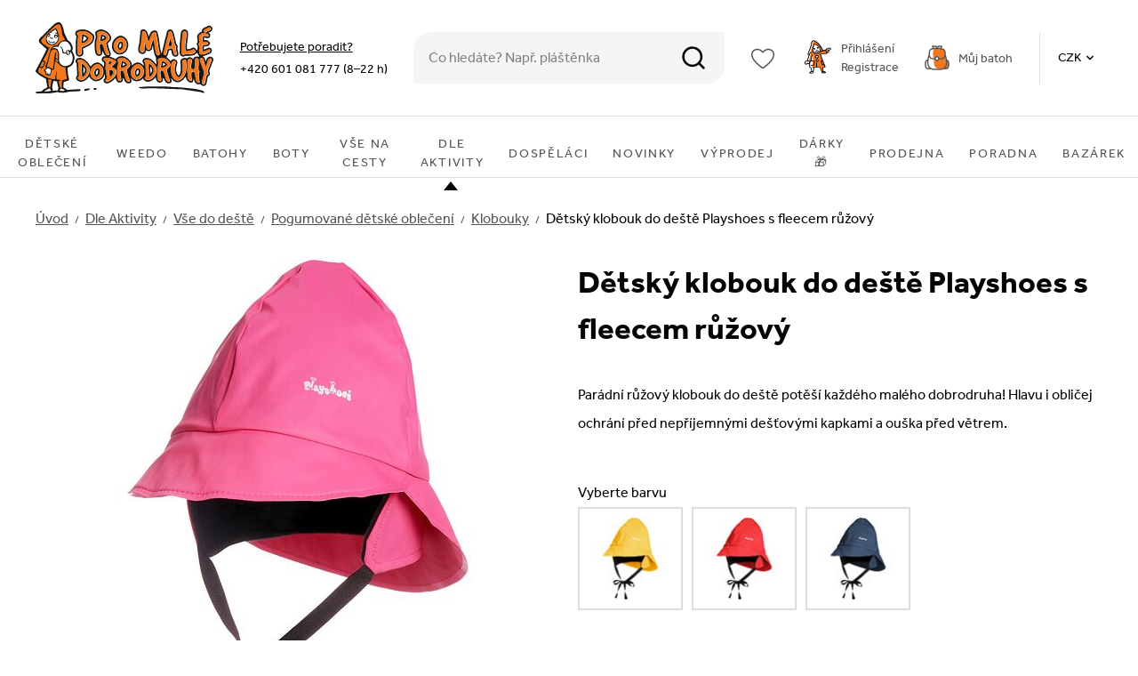

--- FILE ---
content_type: text/html; charset=UTF-8
request_url: https://www.promaledobrodruhy.cz/detsky-klobouk-do-deste-playshoes-s-fleecem-ruzovy_z58458/
body_size: 45937
content:
<!DOCTYPE html>


                     
    
         
            
   

    
        
                
        
        

                                                

   
   
   


<html class="no-js lang-cs" lang="cs">
<head>
   <meta charset="utf-8">
   
      <meta name="author" content="Promaledobrodruhy.cz">
   

   <meta name="web_author" content="wpj.cz">

   
      <meta name="description" content="Tento větru a voděodolný klobouk je perfektním doplňkem do deštivého počasí. Široký štít chrání obličej před dešťovými kapkami, ochrana krku a oušek zase brání">
   

         <meta name="viewport" content="width=device-width, initial-scale=1">
   
   <meta property="og:title" content="Dětský klobouk do deště Playshoes s fleecem růžový - Promaledobrodruhy.cz – eshop i prodejna v Praze Pro malé dobrodruhy">
      
   <meta property="og:image" content="https://www.promaledobrodruhy.cz/data/tmp/3/2/148552_3.jpg?1643644297_1">

   <meta property="og:url" content="https://www.promaledobrodruhy.cz/detsky-klobouk-do-deste-playshoes-s-fleecem-ruzovy_z58458/">
   <meta property="og:type" content="website">

   
   

   
      <title>Dětský klobouk do deště Playshoes s fleecem růžový - Promaledobrodruhy.cz – eshop i prodejna v Praze Pro malé dobrodruhy</title>
   

   
      
   <link rel="preload" as="style" href="https://use.typekit.net/jyg7gqz.css">
   <link rel="stylesheet" href="https://use.typekit.net/jyg7gqz.css">


      
         <link rel="stylesheet" href="/web/build/app.d34f18b3.css">
         
      
   <link rel="stylesheet" href="/web/build/product.86fadc33.css">

   

   
         <link rel="canonical" href="https://www.promaledobrodruhy.cz/detsky-klobouk-do-deste-playshoes-s-fleecem-ruzovy_z58458/">
   

   
               <meta name="robots" content="index, follow">
         

   
         

   
   <link rel="shortcut icon" href="/templates/images/favicon.ico">
   
   
   <link rel="search" href="/vyhledavani/" type="text/html">

   <script src="/common/static/js/sentry-6.16.1.min.js"></script>

<script>
   Sentry.init({
      dsn: 'https://bdac53e35b1b4424b35eb8b76bcc2b1a@sentry.wpj.cz/9',
      allowUrls: [
         /www\.promaledobrodruhy\.cz\//
      ],
      denyUrls: [
         // Facebook flakiness
         /graph\.facebook\.com/i,
         // Facebook blocked
         /connect\.facebook\.net\/en_US\/all\.js/i,
         // Chrome extensions
         /extensions\//i,
         /^chrome:\/\//i,
         /kupshop\.local/i
      ],
      beforeSend(event) {
         if (!/FBA[NV]|PhantomJS|SznProhlizec/.test(window.navigator.userAgent)) {
            return event;
         }
      },
      ignoreErrors: [
         // facebook / ga + disabled cookies
         'fbq is not defined',
         'Can\'t find variable: fbq',
         '_gat is not defined',
         'AW is not defined',
         'Can\'t find variable: AW',
         'url.searchParams.get', // gtm koza
         // localstorage not working in incoginto mode in iOS
         'The quota has been exceeded',
         'QuotaExceededError',
         'Undefined variable: localStorage',
         'localStorage is null',
         'The operation is insecure',
         "Failed to read the 'localStorage'",
         "gtm_",
         "Can't find variable: glami",
      ]
   });

   Sentry.setTag("web", "prod_promaledobrodruhy_db");
   Sentry.setTag("wbpck", 1);
   Sentry.setTag("adm", 0);
   Sentry.setTag("tpl", "x");
   Sentry.setTag("sentry_v", "6.16.1");
</script>

   <script>
   window.wpj = window.wpj || {};
   wpj.onReady = wpj.onReady || [];
   wpj.jsShop = wpj.jsShop || {events:[]};

   window.dataLayer = window.dataLayer || [];
   function gtag() {
      window.dataLayer.push(arguments);
   }
   window.wpj.cookie_bar_send = false;

   wpj.getCookie = (sKey) => decodeURIComponent(
      document.cookie.replace(
         new RegExp(
            '(?:(?:^|.*;)\\s*' +
            encodeURIComponent(sKey).replace(/[\-\.\+\*]/g, '\\$&') +
            '\\s*\\=\\s*([^;]*).*$)|^.*$'
         ),
         '$1'
      )
   ) || null;

   </script>

<script>
   wpj.data = wpj.data || { };

      wpj.data.instagram = true;
   
   

   

   
</script>


   

         <meta name="google-site-verification" content="KZPlvF1Q9_uT_qZlDtn4SQvVhB0kVCrdg1xFpaOIFkc">
         <meta name="google-site-verification" content="K7eB6DawFg_0f-p97mrV0aroXFDFSw8vB4wgAYFpHQM">
   
   
   
   
          

      

   

     <script type="text/javascript">page_data = {"page":{"language":"cs","title":"D\u011btsk\u00fd klobouk do de\u0161t\u011b Playshoes s fleecem r\u016f\u017eov\u00fd","path":"\/detsky-klobouk-do-deste-playshoes-s-fleecem-ruzovy_z58458\/","currency":"CZK","currencyRate":"1.00000000","type":"product"},"user":{"cartId":"no-cartID","userType":"anonymous","cookie_bar":true},"resetRefferer":false,"google_tag_params":{"ecomm_pagetype":"product","ecomm_prodid":58458,"ecomm_totalvalue":"387.6"},"product":{"prodId":"58458_120303","prodIdProduct":58458,"prodIdVariation":120303,"prodHasVariations":true,"prodVat":21,"prodCategory":"Klobouky","prodProducer":"Playshoes","prodName":"D\u011btsk\u00fd klobouk do de\u0161t\u011b Playshoes s fleecem r\u016f\u017eov\u00fd","prodPrice":"387.6","prodPriceVat":"81.4","prodPriceWithVat":"469","prodPriceWithoutVat":"387.6"}};dataLayer.push(page_data);</script><script type="text/javascript" src="/common/static/wpj/wpj.gtm.js?v2"></script><script>var hash = location.href.split("#")[1] || "";gtm_prva = {  };wpj.onReady.push(function () {$('input[name=IDvariation]').on('change', function () {old_gtm_getDetailImpressions($(this).val(), 'DetailImpressionsVariation');});if (hash != "") {variation = gtm_getVariation(hash);product = $.extend(page_data['product'], variation);page_data = $.extend(page_data, { 'product': product  });}old_gtm_getDetailImpressions(hash, 'DetailImpressions');});</script>      <!-- Google Tag Manager -->
   <script data-cookieconsent="ignore">(function(w,d,s,l,i) {w[l] = w[l] || [];w[l].push({'gtm.start': new Date().getTime(), event: 'gtm.js'});
         var f = d.getElementsByTagName(s)[0],j=d.createElement(s),dl=l != 'dataLayer' ? '&l=' + l : '';
         j.async = true;j.src='//www.googletagmanager.com/gtm.js?id=' + i + dl;f.parentNode.insertBefore(j, f);
      })(window, document, 'script', 'dataLayer', 'GTM-MNNBMG');</script>
   <!-- End Google Tag Manager -->
</head>
<body >



<!-- Google Tag Manager -->
   <noscript>
       <iframe src="//www.googletagmanager.com/ns.html?id=GTM-MNNBMG" height="0" width="0" style="display:none;visibility:hidden"></iframe>
   </noscript>
<!-- End Google Tag Manager -->


   
   
      
      <header class="header">
         <div class="container display-flex">

            <a href="/" title="Outdoorové oblečení i vybavení pro malé i velké dobrodruhy | Promaledobrodruhy.cz" class="logo">
               <img src="/templates/images/logo.svg" width="200" height="80" alt="Outdoorové oblečení i vybavení pro malé i velké dobrodruhy | Promaledobrodruhy.cz">
            </a>

            <div class="header-contact">
               <p><a href="/kontakt/">Potřebujete poradit?</a><br><a href="tel:+420601081777">+420 601 081 777</a> (8–22 h)</p>
            </div>

            <form method="get" action="/vyhledavani/" class="form search header-search-form home-search" id="sf">
               <div class="header-search-form-inner">
                  <button name="submit" type="submit" value="Hledat" class="btn fc icons_search btn-main-search"></button>
                  <input type="text" name="search" value="" maxlength="100" class="form-control autocomplete-control"
                         placeholder="Co hledáte? Např. pláštěnka" id="search" autocomplete="off">
               </div>
            </form>

             
            <script>
               
               wpj.onReady.push(function () {
                  $('#search').productSearch({
                     jumpToProduct: false,
                                             preload: "/_shop/search-preload/"
                     });
                  });
               
            </script>

            <div class="header-search header-icon">
               <a href="/vyhledavani/" data-toggle="search">
                  <span class="fc icons_search"></span>
               </a>
            </div>

            <div class="header-icon header-favorite">
               <a href="/oblibene/" class="cart-signin">
                  <i class="fc icons_heart"></i>
               </a>
            </div>

            <div class="header-login-wrapper header-icon ">
               <span class="fc icons_user" data-tooltip-wrapper>
                                       <a class="cart-signin" href="/prihlaseni/"></a>
                                 </span>
                                 <a class="header-login cart-signin" href="/prihlaseni/">Přihlášení</a><br>
                  <a href="/registrace/">Registrace</a>
                           </div>
            <div class="header-cart header-icon ">
   <a  data-reload="cart-info" class="cart-outer">
      <span class="fc icons_cart"></span>
      <div class="cart-inner">
         <span class="backpack">Můj batoh</span>
         <span class="price"></span>
      </div>
   </a>
</div>

<div class="cartbox-focus custom-scrollbar" data-cartbox>
   
   <div class="cartbox-alsobought" data-cartbox-alsobought data-url="/kosik/">
      <h3>Nezapomněli jste na něco?</h3>
      <div data-print_alsobought></div>
   </div>

      <div class="cartbox-header">
         
            <p class="h3">Nákupní košík</p>
         
         
            <a href="#" class="fc lightbox_close" data-cartbox-hide></a>
         
      </div>
   

   <div class="cartbox-product-list" >
      <div data-reload="cartbox-products">
                     <p class="no-items">V košíku nemáte žádné zboží.</p>
               </div>
   </div>


   <div class="cartbox-footer">
      <div data-reload="cartbox-footer">
         
                           
<div class="shipping-progress">
         <span class="fc icons_delivery"></span>
      <p>
                                    K dopravě zdarma pro registrované zbývá
                        <strong>4 000 Kč</strong>
               </p>
      <div class="shipping-bar">
                                 <span style="width: 0%"></span>
               </div>
   
   <ul class="list-unstyled">
      <li>Přeměříme, poradíme s výběrem on-line.</li>
      <li>Více než 7000 produktů máme skladem.</li>
      <li>Co je skladem, odesíláme obratem.</li>
      <li>Pro registrované máme spoustu výhod.</li>
   </ul>
</div>
                        
               <div class="price-title">Mezisoučet
                  <strong class="total-price h3">0 Kč</strong>

                                 </div>
            

            
   <div class="cartbox-btns">
      <a href="" class="btn btn-secondary" data-cartbox-hide>Zpět k nákupu</a>
      <a href="/kosik/" class="btn btn-primary disabled">Do košíku</a>
   </div>

         
      </div>
   </div>
</div>
<div class="cartbox-bg" data-cartbox></div>
<div class="cartbox-overlay" data-cartbox data-cartbox-hide></div>


            <div class="header-localize-wrapper">
   <div class="header-localize" data-header-localize>
      <span class="localize-trigger">CZK</span>
      <ul>
                                                                 <li><a href="/mena/EUR/" title="EUR">EUR</a></li>
                              </ul>
   </div>
</div>

            <div class="header-burger">
               <button href="" data-toggle="burger">
                  <span>Menu</span>
               </button>
            </div>
         </div>
         <div class="header-sections">
            <ul class="level-0" data-sections="header">
                <li class="nav-item level-1 2792 has-submenu" data-navitem="2792"><a href="/detske-obleceni/" class="nav-link">Dětské oblečení</a><div class="submenu"><ul class="level-1"><div class="section-box"><img data-src="/data/tmp/6/7/1217_6.jpg?1768554243_1" class="section-image" width="100" height="100" alt="Bundy pro děti"><div class="section-box-links"><h4><a href="/detske-bundy/" class="submenu-item-title"> Bundy </a></h4><ul class="list-unstyled"><li class="sub-item"><a href="/detske-zimni-bundy/">Zimní</a></li><li class="sub-item"><a href="/detske-jarni-podzimni-bundy/">Jarní/podzimní</a></li><li class="sub-item"><a href="/softshellove-detske-bundy/">Softshellové</a></li><li><a href="/detske-bundy/" class="more-link">Vše v kategorii</a></li></ul></div></div><div class="section-box"><img data-src="/data/tmp/6/4/1244_6.jpg?1768554404_1" class="section-image" width="100" height="100" alt="Kalhoty"><div class="section-box-links"><h4><a href="/detske-kalhoty/" class="submenu-item-title"> Kalhoty </a></h4><ul class="list-unstyled"><li class="sub-item"><a href="/detske-zimni-kalhoty/">Zimní kalhoty</a></li><li class="sub-item"><a href="/detske-softshellove-kalhoty/">Softshellové kalhoty</a></li><li class="sub-item"><a href="/detske-nepromokave-kalhoty/">Nepromokavé kalhoty</a></li><li><a href="/detske-kalhoty/" class="more-link">Vše v kategorii</a></li></ul></div></div><div class="section-box"><img data-src="/data/tmp/6/1/1271_6.jpg?1768554557_1" class="section-image" width="100" height="100" alt="Kombinézy a komplety"><div class="section-box-links"><h4><a href="/detske-kombinezy/" class="submenu-item-title"> Kombinézy a komplety </a></h4><ul class="list-unstyled"><li class="sub-item"><a href="/detske-zimni-kombinezy/">Zimní</a></li><li class="sub-item"><a href="/softshell-detske-kombinezy/">Softshellové</a></li><li class="sub-item"><a href="/detske-nepromokave-kombinezy/">Nepromokavé</a></li><li><a href="/detske-kombinezy/" class="more-link">Vše v kategorii</a></li></ul></div></div><div class="section-box"><img data-src="/data/tmp/6/7/3027_6.jpg?1764060356_1" class="section-image" width="100" height="100" alt="Doporučené outfity"><div class="section-box-links"><h4><a href="/detske-obleceni_k2792/doporucene-outfity_k3027/" class="submenu-item-title"> Doporučené outfity </a></h4><ul class="list-unstyled"><li><a href="/detske-obleceni_k2792/doporucene-outfity_k3027/" class="more-link">Vše v kategorii</a></li></ul></div></div><div class="section-box"><img data-src="/data/tmp/6/4/2834_6.jpg?1768554770_1" class="section-image" width="100" height="100" alt="Dětské doplňky k oblečení"><div class="section-box-links"><h4><a href="/detske-doplnky-k-obleceni/" class="submenu-item-title"> Doplňky </a></h4><ul class="list-unstyled"><li class="sub-item"><a href="/detske-cepice-ksiltovky-klobouky/">Čepice</a></li><li class="sub-item"><a href="/detske-rukavice/">Rukavice</a></li><li class="sub-item"><a href="/detske-celenky/">Čelenky</a></li><li><a href="/detske-doplnky-k-obleceni/" class="more-link">Vše v kategorii</a></li></ul></div></div><div class="section-box"><img data-src="/data/tmp/6/1/1011_6.jpg?1768555740_1" class="section-image" width="100" height="100" alt="Termoprádlo"><div class="section-box-links"><h4><a href="/detske-termopradlo/" class="submenu-item-title"> Termoprádlo </a></h4><ul class="list-unstyled"><li class="sub-item"><a href="/detske-termo-komplety/">Komplety</a></li><li class="sub-item"><a href="/detska-termo-tricka/">Trička</a></li><li class="sub-item"><a href="/detske-termo-kalhoty/">Kalhoty</a></li><li><a href="/detske-termopradlo/" class="more-link">Vše v kategorii</a></li></ul></div></div><div class="section-box"><img data-src="/data/tmp/6/0/3050_6.jpg?1745486593_1" class="section-image" width="100" height="100" alt="Jarní/podzimní oblečení"><div class="section-box-links"><h4><a href="/detske-obleceni_k2792/jarni-podzimni-obleceni_k3050/" class="submenu-item-title"> Jarní/podzimní oblečení </a></h4><ul class="list-unstyled"><li class="sub-item"><a href="/detske-podzimni-jarni-bundy/">Bundy</a></li><li class="sub-item"><a href="/detske-pozdimni-jarni-kalhoty/">Kalhoty</a></li><li class="sub-item"><a href="/detske-jarni-podzimni-kombinezy/">Kombinézy</a></li><li><a href="/detske-obleceni_k2792/jarni-podzimni-obleceni_k3050/" class="more-link">Vše v kategorii</a></li></ul></div></div><div class="section-box"><img data-src="/data/tmp/6/6/3056_6.jpg?1768556119_1" class="section-image" width="100" height="100" alt="Fleecové oblečení"><div class="section-box-links"><h4><a href="/detske-obleceni_k2792/fleecove-obleceni_k3056/" class="submenu-item-title"> Fleecové oblečení </a></h4><ul class="list-unstyled"><li class="sub-item"><a href="/detske-fleecove-bundy/">Bundy a mikiny</a></li><li class="sub-item"><a href="/detske-obleceni_k2792/fleecove-obleceni_k3056/chlupate-fleecove-mikiny_k3277/">Chlupaté mikiny</a></li><li class="sub-item"><a href="/fleecove-detske-kalhoty/">Kalhoty</a></li><li><a href="/detske-obleceni_k2792/fleecove-obleceni_k3056/" class="more-link">Vše v kategorii</a></li></ul></div></div><div class="section-box"><img data-src="/data/tmp/6/2/3042_6.jpg?1745486240_1" class="section-image" width="100" height="100" alt="Softshellové oblečení"><div class="section-box-links"><h4><a href="/detske-softshellove-obleceni/" class="submenu-item-title"> Softshellové oblečení </a></h4><ul class="list-unstyled"><li class="sub-item"><a href="/detske-softshellove-bundy/">Bundy</a></li><li class="sub-item"><a href="/softshellove-detske-kalhoty/">Kalhoty</a></li><li class="sub-item"><a href="/detske-softshellove-kombinezy/">Kombinézy</a></li><li><a href="/detske-softshellove-obleceni/" class="more-link">Vše v kategorii</a></li></ul></div></div><div class="section-box"><img data-src="/data/tmp/6/7/1277_6.jpg?1745313431_1" class="section-image" width="100" height="100" alt="Mikiny"><div class="section-box-links"><h4><a href="/detske-mikiny/" class="submenu-item-title"> Mikiny </a></h4><ul class="list-unstyled"><li class="sub-item"><a href="/detske-fleecove-mikiny/">Fleecové mikiny</a></li><li class="sub-item"><a href="/mikiny-na-zip/">Mikiny na zip</a></li><li class="sub-item"><a href="/mikiny-pres-hlavu/">Mikiny přes hlavu</a></li><li><a href="/detske-mikiny/" class="more-link">Vše v kategorii</a></li></ul></div></div><div class="section-box"><img data-src="/data/tmp/6/1/1461_6.jpg?1745313620_1" class="section-image" width="100" height="100" alt="Trička"><div class="section-box-links"><h4><a href="/detska-tricka/" class="submenu-item-title"> Trička </a></h4><ul class="list-unstyled"><li class="sub-item"><a href="/detska-tricka-s-dlouhym-rukavem/">Trička s dlouhým rukávem</a></li><li class="sub-item"><a href="/detska-tricka-s-kratkym-rukavem/">Trička s krátkým rukávem</a></li><li class="sub-item"><a href="/detska-tilka/">Tílka</a></li><li><a href="/detska-tricka/" class="more-link">Vše v kategorii</a></li></ul></div></div><div class="section-box"><img data-src="/data/tmp/6/7/3037_6.jpg?1755265383_1" class="section-image" width="100" height="100" alt="Body"><div class="section-box-links"><h4><a href="/detske-body/" class="submenu-item-title"> Body </a></h4><ul class="list-unstyled"><li><a href="/detske-body/" class="more-link">Vše v kategorii</a></li></ul></div></div><div class="section-box"><img data-src="/data/tmp/6/3/3243_6.jpg?1747985746_1" class="section-image" width="100" height="100" alt="Vše pro miminka"><div class="section-box-links"><h4><a href="/detske-obleceni_k2792/vse-pro-miminka_k3243/" class="submenu-item-title"> Vše pro miminka </a></h4><ul class="list-unstyled"><li class="sub-item"><a href="/detske-obleceni_k2792/vse-pro-miminka_k3243/obleceni-pro-miminka_k3244/">Oblečení pro miminka</a></li><li class="sub-item"><a href="/detske-obleceni_k2792/vse-pro-miminka_k3243/vse-do-auta_k3249/">Vše do auta</a></li><li class="sub-item"><a href="/detske-obleceni_k2792/vse-pro-miminka_k3243/vse-do-kocarku_k3250/">Vše do kočárku</a></li><li><a href="/detske-obleceni_k2792/vse-pro-miminka_k3243/" class="more-link">Vše v kategorii</a></li></ul></div></div><div class="section-box"><img data-src="/data/tmp/6/1/1721_6.jpg?1747984174_1" class="section-image" width="100" height="100" alt="Sukně a šaty"><div class="section-box-links"><h4><a href="/saty-sukne-tuniky/" class="submenu-item-title"> Sukně a šaty </a></h4><ul class="list-unstyled"><li class="sub-item"><a href="/divci-zimni-sukne/">Zimní sukně</a></li><li class="sub-item"><a href="/detske-letni-sukne/">Letní sukně</a></li><li class="sub-item"><a href="/saty/">Šaty</a></li><li><a href="/saty-sukne-tuniky/" class="more-link">Vše v kategorii</a></li></ul></div></div><div class="section-box"><img data-src="/data/tmp/6/3/2793_6.jpg?1747984341_1" class="section-image" width="100" height="100" alt="Oblečení s UV filtrem"><div class="section-box-links"><h4><a href="/detske-obleceni-s-uv-filtrem/" class="submenu-item-title"> Oblečení s UV filtrem </a></h4><ul class="list-unstyled"><li class="sub-item"><a href="/uv-sety-a-kombinezy/">UV sety a kombinézy</a></li><li class="sub-item"><a href="/detska-trika-s-uv-filtrem-do-vody/">UV trička do vody</a></li><li class="sub-item"><a href="/detska-trika-s-uv-filtrem-na-ven/">UV trička na ven</a></li><li><a href="/detske-obleceni-s-uv-filtrem/" class="more-link">Vše v kategorii</a></li></ul></div></div><div class="section-box"><img data-src="/data/tmp/6/4/2844_6.jpg?1747984705_1" class="section-image" width="100" height="100" alt="Plavky"><div class="section-box-links"><h4><a href="/plavky/" class="submenu-item-title"> Plavky </a></h4><ul class="list-unstyled"><li class="sub-item"><a href="/detske-plenkove-plavky/">Dětské plenkové plavky</a></li><li class="sub-item"><a href="/divci-plavky/">Dívčí plavky</a></li><li class="sub-item"><a href="/chlapecke-plavky/">Chlapecké plavky</a></li><li><a href="/plavky/" class="more-link">Vše v kategorii</a></li></ul></div></div><div class="section-box"><img data-src="/data/tmp/6/9/2849_6.jpg?1747985294_1" class="section-image" width="100" height="100" alt="Rostoucí oblečení a vybavení"><div class="section-box-links"><h4><a href="/rostouci-obleceni-a-vybaveni/" class="submenu-item-title"> Rostoucí oblečení a vybavení </a></h4><ul class="list-unstyled"><li class="sub-item"><a href="/detske-rostouci-obleceni/">Rostoucí oblečení</a></li><li class="sub-item"><a href="/rostouci-spacaky/">Rostoucí spacáky</a></li><li class="sub-item"><a href="/rostouci-batohy/">Rostoucí batohy</a></li><li><a href="/rostouci-obleceni-a-vybaveni/" class="more-link">Vše v kategorii</a></li></ul></div></div><div class="section-box"><img data-src="/data/tmp/6/6/1376_6.jpg?1747984084_1" class="section-image" width="100" height="100" alt="Údržba oblečení"><div class="section-box-links"><h4><a href="/praci-a-impregnacni-prostredky/" class="submenu-item-title"> Údržba oblečení </a></h4><ul class="list-unstyled"><li class="sub-item"><a href="/impregnace/">Impregnace</a></li><li class="sub-item"><a href="/cistici-prostredky/">Čisticí prostředky</a></li><li><a href="/praci-a-impregnacni-prostredky/" class="more-link">Vše v kategorii</a></li></ul></div></div><div class="section-box"><img data-src="/data/tmp/6/6/3176_6.jpg?1759394897_1" class="section-image" width="100" height="100" alt="Dobrodruhův bazárek"><div class="section-box-links"><h4><a href="/detske-obleceni_k2792/dobrodruhuv-bazarek_k3176/" class="submenu-item-title"> Dobrodruhův bazárek </a></h4><ul class="list-unstyled"><li class="sub-item"><a href="/detske-obleceni_k2792/dobrodruhuv-bazarek_k3176/pouzite-obleceni_k3183/">Použité oblečení</a></li><li class="sub-item"><a href="/detske-obleceni_k2792/dobrodruhuv-bazarek_k3176/pouzite-krosny-a-batohy_k3182/">Použité krosny a batohy</a></li><li class="sub-item"><a href="/detske-obleceni_k2792/dobrodruhuv-bazarek_k3176/2-jakost_k3150/">2. JAKOST</a></li><li><a href="/detske-obleceni_k2792/dobrodruhuv-bazarek_k3176/" class="more-link">Vše v kategorii</a></li></ul></div></div></ul></div></li><li class="nav-item level-1 3226 has-submenu" data-navitem="3226"><a href="/weedo_k3226/" class="nav-link">WeeDo</a><div class="submenu"><ul class="level-1"><div class="section-box"><img data-src="/data/tmp/6/9/3229_6.jpg?1756973225_1" class="section-image" width="100" height="100" alt="Kombinézy WeeDo"><div class="section-box-links"><h4><a href="/weedo_k3226/kombinezy-weedo_k3229/" class="submenu-item-title"> Kombinézy WeeDo </a></h4><ul class="list-unstyled"><li><a href="/weedo_k3226/kombinezy-weedo_k3229/" class="more-link">Vše v kategorii</a></li></ul></div></div><div class="section-box"><img data-src="/data/tmp/6/7/3227_6.jpg?1726772711_1" class="section-image" width="100" height="100" alt="Bundy WeeDo"><div class="section-box-links"><h4><a href="/weedo_k3226/bundy-weedo_k3227/" class="submenu-item-title"> Bundy WeeDo </a></h4><ul class="list-unstyled"><li><a href="/weedo_k3226/bundy-weedo_k3227/" class="more-link">Vše v kategorii</a></li></ul></div></div><div class="section-box"><img data-src="/data/tmp/6/8/3228_6.jpg?1726772744_1" class="section-image" width="100" height="100" alt="Kalhoty WeeDo"><div class="section-box-links"><h4><a href="/weedo_k3226/kalhoty-weedo_k3228/" class="submenu-item-title"> Kalhoty WeeDo </a></h4><ul class="list-unstyled"><li><a href="/weedo_k3226/kalhoty-weedo_k3228/" class="more-link">Vše v kategorii</a></li></ul></div></div><div class="section-box"><img data-src="/data/tmp/6/6/3276_6.jpg?1761735718_1" class="section-image" width="100" height="100" alt="Fleecové oblečení Weedo"><div class="section-box-links"><h4><a href="/weedo_k3226/fleecove-obleceni-weedo_k3276/" class="submenu-item-title"> Fleecové oblečení </a></h4><ul class="list-unstyled"><li><a href="/weedo_k3226/fleecove-obleceni-weedo_k3276/" class="more-link">Vše v kategorii</a></li></ul></div></div><div class="section-box"><img data-src="/data/tmp/6/1/3231_6.jpg?1756895310_1" class="section-image" width="100" height="100" alt="Rukavice WeeDo"><div class="section-box-links"><h4><a href="/weedo_k3226/rukavice-weedo_k3231/" class="submenu-item-title"> Rukavice WeeDo </a></h4><ul class="list-unstyled"><li><a href="/weedo_k3226/rukavice-weedo_k3231/" class="more-link">Vše v kategorii</a></li></ul></div></div><div class="section-box"><img data-src="/data/tmp/6/0/3230_6.jpg?1763914251_1" class="section-image" width="100" height="100" alt="Termotriko WeeDo"><div class="section-box-links"><h4><a href="/weedo_k3226/termotriko-weedo_k3230/" class="submenu-item-title"> Termotriko WeeDo </a></h4><ul class="list-unstyled"><li><a href="/weedo_k3226/termotriko-weedo_k3230/" class="more-link">Vše v kategorii</a></li></ul></div></div><div class="section-box"><img data-src="/data/tmp/6/3/3233_6.jpg?1763971135_1" class="section-image" width="100" height="100" alt="Čepice, sukně a doplňky WeeDo"><div class="section-box-links"><h4><a href="/weedo_k3226/cepice-sukne-a-doplnky-weedo_k3233/" class="submenu-item-title"> Čepice, sukně a doplňky </a></h4><ul class="list-unstyled"><li><a href="/weedo_k3226/cepice-sukne-a-doplnky-weedo_k3233/" class="more-link">Vše v kategorii</a></li></ul></div></div><div class="section-box"><img data-src="/data/tmp/6/2/3232_6.jpg?1726136752_1" class="section-image" width="100" height="100" alt="Spacáky WeeDo"><div class="section-box-links"><h4><a href="/weedo_k3226/spacaky-weedo_k3232/" class="submenu-item-title"> Spacáky WeeDo </a></h4><ul class="list-unstyled"><li><a href="/weedo_k3226/spacaky-weedo_k3232/" class="more-link">Vše v kategorii</a></li></ul></div></div></ul></div></li><li class="nav-item level-1 1120 has-submenu" data-navitem="1120"><a href="/detske-batohy/" class="nav-link">BATOHY</a><div class="submenu"><ul class="level-1"><div class="section-box"><img data-src="/data/tmp/6/3/2803_6.jpg?1748949651_1" class="section-image" width="100" height="100" alt="Dle věku"><div class="section-box-links"><h4><a href="/detske-batohy/dle-veku/" class="submenu-item-title"> Dle věku </a></h4><ul class="list-unstyled"><li class="sub-item"><a href="/batohy-od-1-do-3-let/">1-3 roky</a></li><li class="sub-item"><a href="/batohy-od-3-do-6ti-let/">3-6 let</a></li><li class="sub-item"><a href="/batohy-od-6-do-10ti-let/">6-10 let</a></li><li><a href="/detske-batohy/dle-veku/" class="more-link">Vše v kategorii</a></li></ul></div></div><div class="section-box"><img data-src="/data/tmp/6/2/2802_6.jpg?1748949746_1" class="section-image" width="100" height="100" alt="Dle určení"><div class="section-box-links"><h4><a href="/detske-batohy/dle-urceni/" class="submenu-item-title"> Dle určení </a></h4><ul class="list-unstyled"><li class="sub-item"><a href="/detske-batohy/sportovni/">Sportovní</a></li><li class="sub-item"><a href="/detske-batohy/turisticke/">Turistické</a></li><li class="sub-item"><a href="/skolni-batohy/">Školní</a></li><li><a href="/detske-batohy/dle-urceni/" class="more-link">Vše v kategorii</a></li></ul></div></div><div class="section-box"><img data-src="/data/tmp/6/1/1551_6.jpg?1698742066_1" class="section-image" width="100" height="100" alt="Doplňky k batohům"><div class="section-box-links"><h4><a href="/doplnky-k-batohum/" class="submenu-item-title"> Doplňky k batohům </a></h4><ul class="list-unstyled"><li class="sub-item"><a href="/penezenky/">Peněženky, ledvinky</a></li><li class="sub-item"><a href="/plastenka-na-batoh/">Pláštěnka na batoh</a></li><li class="sub-item"><a href="/ostatni-popruhy-vahy-apod/">Ostatní - popruhy, váhy apod.</a></li><li><a href="/doplnky-k-batohum/" class="more-link">Vše v kategorii</a></li></ul></div></div></ul></div></li><li class="nav-item level-1 993 has-submenu" data-navitem="993"><a href="/detske-boty/" class="nav-link">BOTY</a><div class="submenu"><ul class="level-1"><div class="section-box"><img data-src="/data/tmp/6/6/1056_6.jpg?1768481513_1" class="section-image" width="100" height="100" alt="Zimní"><div class="section-box-links"><h4><a href="/detske-zimni-boty/" class="submenu-item-title"> Zimní </a></h4><ul class="list-unstyled"><li><a href="/detske-zimni-boty/" class="more-link">Vše v kategorii</a></li></ul></div></div><div class="section-box"><img data-src="/data/tmp/6/0/2820_6.jpg?1745487011_1" class="section-image" width="100" height="100" alt="Trekové"><div class="section-box-links"><h4><a href="/detske-trekove-boty/" class="submenu-item-title"> Trekové </a></h4><ul class="list-unstyled"><li class="sub-item"><a href="/detske-kotnikove-boty/">Kotníkové</a></li><li class="sub-item"><a href="/detske-nizke-boty/">Nízké</a></li><li><a href="/detske-trekove-boty/" class="more-link">Vše v kategorii</a></li></ul></div></div><div class="section-box"><img data-src="/data/tmp/6/1/1001_6.jpg?1745487108_1" class="section-image" width="100" height="100" alt="Holinky"><div class="section-box-links"><h4><a href="/detske-holinky/" class="submenu-item-title"> Holinky </a></h4><ul class="list-unstyled"><li><a href="/detske-holinky/" class="more-link">Vše v kategorii</a></li></ul></div></div><div class="section-box"><img data-src="/data/tmp/6/9/2819_6.jpg?1726137209_1" class="section-image" width="100" height="100" alt="Capáčky"><div class="section-box-links"><h4><a href="/capacky/" class="submenu-item-title"> Capáčky </a></h4><ul class="list-unstyled"><li><a href="/capacky/" class="more-link">Vše v kategorii</a></li></ul></div></div><div class="section-box"><img data-src="/data/tmp/6/4/2824_6.jpg?1726137302_1" class="section-image" width="100" height="100" alt="Nesmeky"><div class="section-box-links"><h4><a href="/nesmeky/" class="submenu-item-title"> Nesmeky </a></h4><ul class="list-unstyled"><li><a href="/nesmeky/" class="more-link">Vše v kategorii</a></li></ul></div></div><div class="section-box"><img data-src="/data/tmp/6/5/2825_6.jpg?1698743181_1" class="section-image" width="100" height="100" alt="Návleky na nohy"><div class="section-box-links"><h4><a href="/navleky-na-nohy/" class="submenu-item-title"> Návleky na nohy </a></h4><ul class="list-unstyled"><li><a href="/navleky-na-nohy/" class="more-link">Vše v kategorii</a></li></ul></div></div><div class="section-box"><img data-src="/data/tmp/6/4/994_6.jpg?1745486962_1" class="section-image" width="100" height="100" alt="Sandály"><div class="section-box-links"><h4><a href="/detske-sandaly/" class="submenu-item-title"> Sandály </a></h4><ul class="list-unstyled"><li><a href="/detske-sandaly/" class="more-link">Vše v kategorii</a></li></ul></div></div><div class="section-box"><img data-src="/data/tmp/6/6/1006_6.jpg?1753352843_1" class="section-image" width="100" height="100" alt="Boty do vody"><div class="section-box-links"><h4><a href="/detske-boty-do-vody/" class="submenu-item-title"> Boty do vody </a></h4><ul class="list-unstyled"><li><a href="/detske-boty-do-vody/" class="more-link">Vše v kategorii</a></li></ul></div></div><div class="section-box"><img data-src="/data/tmp/6/0/3270_6.jpg?1753429961_1" class="section-image" width="100" height="100" alt="Dětské bačkory"><div class="section-box-links"><h4><a href="/detske-boty_k993/detske-backory_k3270/" class="submenu-item-title"> Bačkory </a></h4><ul class="list-unstyled"><li><a href="/detske-boty_k993/detske-backory_k3270/" class="more-link">Vše v kategorii</a></li></ul></div></div><div class="section-box"><img data-src="/data/tmp/6/6/2826_6.jpg?1675109994_1" class="section-image" width="100" height="100" alt="Nákoleníky"><div class="section-box-links"><h4><a href="/nakoleniky/" class="submenu-item-title"> Nákoleníky </a></h4><ul class="list-unstyled"><li><a href="/nakoleniky/" class="more-link">Vše v kategorii</a></li></ul></div></div><div class="section-box"><img data-src="/data/tmp/6/3/2823_6.jpg?1753428974_1" class="section-image" width="100" height="100" alt="Doplňky k obuvi"><div class="section-box-links"><h4><a href="/doplnky-k-obuvi/" class="submenu-item-title"> Doplňky k obuvi </a></h4><ul class="list-unstyled"><li class="sub-item"><a href="/udrzba-bot/">Údržba bot</a></li><li class="sub-item"><a href="/vlozky-do-bot/">Vložky</a></li><li class="sub-item"><a href="/vysousece-obuvi/">Vysoušeče obuvi</a></li><li><a href="/doplnky-k-obuvi/" class="more-link">Vše v kategorii</a></li></ul></div></div></ul></div></li><li class="nav-item level-1 1017 has-submenu" data-navitem="1017"><a href="/vse-na-cesty/" class="nav-link">Vše na cesty</a><div class="submenu"><ul class="level-1"><div class="section-box"><img data-src="/data/tmp/6/4/2934_6.jpg?1687607942_1" class="section-image" width="100" height="100" alt="Sluneční brýle"><div class="section-box-links"><h4><a href="/vse-na-cesty_k1017/slunecni-bryle_k2934/" class="submenu-item-title"> Sluneční brýle </a></h4><ul class="list-unstyled"><li><a href="/vse-na-cesty_k1017/slunecni-bryle_k2934/" class="more-link">Vše v kategorii</a></li></ul></div></div><div class="section-box"><img data-src="/data/tmp/6/2/1382_6.jpg?1752668298_1" class="section-image" width="100" height="100" alt="Spacáky"><div class="section-box-links"><h4><a href="/Spacaky-a-karimatky/" class="submenu-item-title"> Spacáky </a></h4><ul class="list-unstyled"><li class="sub-item"><a href="/detske-spaci-pytle/">Dětské spací pytle</a></li><li class="sub-item"><a href="/vse-na-cesty_k1017/spacaky_k1382/spaci-pytle-pro-dospele_k3041/">Spací pytle pro dospělé</a></li><li class="sub-item"><a href="/doplnky-ke-spacakum/">Doplňky ke spacákům</a></li><li><a href="/Spacaky-a-karimatky/" class="more-link">Vše v kategorii</a></li></ul></div></div><div class="section-box"><img data-src="/data/tmp/6/2/1132_6.jpg?1698743981_1" class="section-image" width="100" height="100" alt="Karimatky"><div class="section-box-links"><h4><a href="/karimatky/" class="submenu-item-title"> Karimatky </a></h4><ul class="list-unstyled"><li><a href="/karimatky/" class="more-link">Vše v kategorii</a></li></ul></div></div><div class="section-box"><img data-src="/data/tmp/6/6/1026_6.jpg?1698744065_1" class="section-image" width="100" height="100" alt="Krosny na děti"><div class="section-box-links"><h4><a href="/krosny-na-dite/" class="submenu-item-title"> Krosny na děti </a></h4><ul class="list-unstyled"><li class="sub-item"><a href="/vaky-a-nosice/">Dětské sedačky</a></li><li class="sub-item"><a href="/doplnky-k-sedackam-krosnam/">Doplňky ke krosnám</a></li><li><a href="/krosny-na-dite/" class="more-link">Vše v kategorii</a></li></ul></div></div><div class="section-box"><img data-src="/data/tmp/6/1/3261_6.jpg?1748000375_1" class="section-image" width="100" height="100" alt="Dětská odrážedla"><div class="section-box-links"><h4><a href="/vse-na-cesty_k1017/detska-odrazedla_k3261/" class="submenu-item-title"> Dětská odrážedla </a></h4><ul class="list-unstyled"><li><a href="/vse-na-cesty_k1017/detska-odrazedla_k3261/" class="more-link">Vše v kategorii</a></li></ul></div></div><div class="section-box"><img data-src="/data/tmp/6/3/1143_6.jpg?1687607869_1" class="section-image" width="100" height="100" alt="Svítilny a čelovky"><div class="section-box-links"><h4><a href="/svitidla/" class="submenu-item-title"> Svítilny a čelovky </a></h4><ul class="list-unstyled"><li><a href="/svitidla/" class="more-link">Vše v kategorii</a></li></ul></div></div><div class="section-box"><img data-src="/data/tmp/6/4/1124_6.jpg?1687607791_1" class="section-image" width="100" height="100" alt="Kompasy a buzoly"><div class="section-box-links"><h4><a href="/kompasy/" class="submenu-item-title"> Kompasy a buzoly </a></h4><ul class="list-unstyled"><li><a href="/kompasy/" class="more-link">Vše v kategorii</a></li></ul></div></div><div class="section-box"><img data-src="/data/tmp/6/0/1400_6.jpg?1699434958_1" class="section-image" width="100" height="100" alt="Dětské láhve"><div class="section-box-links"><h4><a href="/detske-lahve/" class="submenu-item-title"> Dětské láhve </a></h4><ul class="list-unstyled"><li><a href="/detske-lahve/" class="more-link">Vše v kategorii</a></li></ul></div></div><div class="section-box"><img data-src="/data/tmp/6/8/2848_6.jpg?1687608300_1" class="section-image" width="100" height="100" alt="Termosky, termolahve"><div class="section-box-links"><h4><a href="/termosky-termolahve/" class="submenu-item-title"> Termosky, termolahve </a></h4><ul class="list-unstyled"><li><a href="/termosky-termolahve/" class="more-link">Vše v kategorii</a></li></ul></div></div><div class="section-box"><img data-src="/data/tmp/6/1/1141_6.jpg?1687608342_1" class="section-image" width="100" height="100" alt="Termonádoby na jídlo"><div class="section-box-links"><h4><a href="/termonadoby/" class="submenu-item-title"> Termonádoby </a></h4><ul class="list-unstyled"><li><a href="/termonadoby/" class="more-link">Vše v kategorii</a></li></ul></div></div><div class="section-box"><img data-src="/data/tmp/6/3/1403_6.jpg?1687608193_1" class="section-image" width="100" height="100" alt="Doplňky k lahvím a termoskám"><div class="section-box-links"><h4><a href="/doplnky-k-detskym-lahvim/" class="submenu-item-title"> Doplňky k lahvím a termoskám </a></h4><ul class="list-unstyled"><li><a href="/doplnky-k-detskym-lahvim/" class="more-link">Vše v kategorii</a></li></ul></div></div><div class="section-box"><img data-src="/data/tmp/6/2/1142_6.jpg?1687608387_1" class="section-image" width="100" height="100" alt="Termohrnky"><div class="section-box-links"><h4><a href="/termohrnky/" class="submenu-item-title"> Termohrnky </a></h4><ul class="list-unstyled"><li><a href="/termohrnky/" class="more-link">Vše v kategorii</a></li></ul></div></div><div class="section-box"><img data-src="/data/tmp/6/2/1062_6.jpg?1699434920_1" class="section-image" width="100" height="100" alt="Svačinové boxy"><div class="section-box-links"><h4><a href="/svacinove-boxy/" class="submenu-item-title"> Svačinové boxy </a></h4><ul class="list-unstyled"><li><a href="/svacinove-boxy/" class="more-link">Vše v kategorii</a></li></ul></div></div><div class="section-box"><img data-src="/data/tmp/6/2/1122_6.jpg?1675111319_1" class="section-image" width="100" height="100" alt="Zavírací nože"><div class="section-box-links"><h4><a href="/zaviraci-noze/" class="submenu-item-title"> Zavírací nože </a></h4><ul class="list-unstyled"><li><a href="/zaviraci-noze/" class="more-link">Vše v kategorii</a></li></ul></div></div><div class="section-box"><img data-src="/data/tmp/6/2/1632_6.jpg?1723053572_1" class="section-image" width="100" height="100" alt="Jídlo a pití na cesty"><div class="section-box-links"><h4><a href="/dobroty-na-cesty/" class="submenu-item-title"> Jídlo a pití na cesty </a></h4><ul class="list-unstyled"><li class="sub-item"><a href="/vse-na-cesty_k1017/jidlo-a-piti-na-cesty_k1632/polevky_k3195/">Polévky</a></li><li class="sub-item"><a href="/vse-na-cesty_k1017/jidlo-a-piti-na-cesty_k1632/hlavni-jidlo_k3196/">Hlavní jídlo</a></li><li class="sub-item"><a href="/vse-na-cesty_k1017/jidlo-a-piti-na-cesty_k1632/svacinky-dobroty_k3197/">Svačinky, dobroty</a></li><li><a href="/dobroty-na-cesty/" class="more-link">Vše v kategorii</a></li></ul></div></div><div class="section-box"><img data-src="/data/tmp/6/3/2873_6.jpg?1687609962_1" class="section-image" width="100" height="100" alt="Hygiena &amp; Bezpečnost"><div class="section-box-links"><h4><a href="/hygiena-a-bezpecnost/" class="submenu-item-title"> Hygiena &amp; Bezpečnost </a></h4><ul class="list-unstyled"><li class="sub-item"><a href="/toaletni-tasky-pouzdra/">Toaletní tašky, pouzdra</a></li><li class="sub-item"><a href="/cestovni-lekarnicky/">Cestovní lékárničky</a></li><li class="sub-item"><a href="/rucniky/">Ručníky</a></li><li><a href="/hygiena-a-bezpecnost/" class="more-link">Vše v kategorii</a></li></ul></div></div><div class="section-box"><img data-src="/data/tmp/6/3/3003_6.jpg?1699434991_1" class="section-image" width="100" height="100" alt="Kempingové vybavení"><div class="section-box-links"><h4><a href="/kempingove-vybaveni/" class="submenu-item-title"> Kempingové vybavení </a></h4><ul class="list-unstyled"><li class="sub-item"><a href="/kempingove-nadobi/">Kempingové vaření</a></li><li class="sub-item"><a href="/kempingovy-nabytek/">Kempingový nábytek</a></li><li class="sub-item"><a href="/kempingove-doplnky/">Kempingové doplňky</a></li><li><a href="/kempingove-vybaveni/" class="more-link">Vše v kategorii</a></li></ul></div></div><div class="section-box"><img data-src="/data/tmp/6/5/3225_6.jpg?1726668860_1" class="section-image" width="100" height="100" alt="NALEHKO"><div class="section-box-links"><h4><a href="/vse-na-cesty_k1017/nalehko_k3225/" class="submenu-item-title"> NALEHKO </a></h4><ul class="list-unstyled"><li class="sub-item"><a href="/vse-na-cesty_k1017/nalehko_k3225/spani-nalehko_k3236/">Spaní nalehko</a></li><li class="sub-item"><a href="/vse-na-cesty_k1017/nalehko_k3225/vareni-nelahko_k3237/">Vaření nelahko</a></li><li class="sub-item"><a href="/vse-na-cesty_k1017/nalehko_k3225/vychytavky_k3238/">Vychytávky</a></li><li><a href="/vse-na-cesty_k1017/nalehko_k3225/" class="more-link">Vše v kategorii</a></li></ul></div></div><div class="section-box"><img data-src="/data/tmp/6/9/3189_6.jpg?1684691695_1" class="section-image" width="100" height="100" alt="Hry na cesty"><div class="section-box-links"><h4><a href="/vse-na-cesty_k1017/hry-na-cesty_k3189/" class="submenu-item-title"> Hry na cesty </a></h4><ul class="list-unstyled"><li><a href="/vse-na-cesty_k1017/hry-na-cesty_k3189/" class="more-link">Vše v kategorii</a></li></ul></div></div><div class="section-box"><img data-src="/data/tmp/6/0/1790_6.jpg?1675155707_1" class="section-image" width="100" height="100" alt="Knížky a průvodci"><div class="section-box-links"><h4><a href="/knizky/" class="submenu-item-title"> Knížky a průvodci </a></h4><ul class="list-unstyled"><li><a href="/knizky/" class="more-link">Vše v kategorii</a></li></ul></div></div><div class="section-box"><img data-src="/data/tmp/6/0/3040_6.jpg?1698744006_1" class="section-image" width="100" height="100" alt="Stany"><div class="section-box-links"><h4><a href="/vse-na-cesty_k1017/stany_k3040/" class="submenu-item-title"> Stany </a></h4><ul class="list-unstyled"><li><a href="/vse-na-cesty_k1017/stany_k3040/" class="more-link">Vše v kategorii</a></li></ul></div></div><div class="section-box"><img data-src="/data/tmp/6/0/1010_6.jpg?1687610842_1" class="section-image" width="100" height="100" alt="Deštníky"><div class="section-box-links"><h4><a href="/destniky/" class="submenu-item-title"> Deštníky </a></h4><ul class="list-unstyled"><li><a href="/destniky/" class="more-link">Vše v kategorii</a></li></ul></div></div><div class="section-box"><img data-src="/data/tmp/6/8/978_6.jpg?1726137464_1" class="section-image" width="100" height="100" alt="Pláštěnky"><div class="section-box-links"><h4><a href="/plastenky/" class="submenu-item-title"> Pláštěnky </a></h4><ul class="list-unstyled"><li><a href="/plastenky/" class="more-link">Vše v kategorii</a></li></ul></div></div><div class="section-box"><img data-src="/data/tmp/6/9/2879_6.jpg?1699435049_1" class="section-image" width="100" height="100" alt="Vychytávky"><div class="section-box-links"><h4><a href="/vychytavky/" class="submenu-item-title"> Vychytávky </a></h4><ul class="list-unstyled"><li><a href="/vychytavky/" class="more-link">Vše v kategorii</a></li></ul></div></div><div class="section-box"><img data-src="/data/tmp/6/9/1029_6.jpg?1687610985_1" class="section-image" width="100" height="100" alt="Doplňky ke kočárkům"><div class="section-box-links"><h4><a href="/doplnky-ke-kocarkum/" class="submenu-item-title"> Doplňky ke kočárkům </a></h4><ul class="list-unstyled"><li><a href="/doplnky-ke-kocarkum/" class="more-link">Vše v kategorii</a></li></ul></div></div><div class="section-box"><img data-src="/data/tmp/6/8/2878_6.jpg?1687611030_1" class="section-image" width="100" height="100" alt="Ostatní"><div class="section-box-links"><h4><a href="/vse-na-cesty/ostatni/" class="submenu-item-title"> Ostatní </a></h4><ul class="list-unstyled"><li><a href="/vse-na-cesty/ostatni/" class="more-link">Vše v kategorii</a></li></ul></div></div></ul></div></li><li class="nav-item level-1 2794 has-submenu" data-navitem="2794"><a href="/aktivity/" class="nav-link">Dle Aktivity</a><div class="submenu"><ul class="level-1"><div class="section-box"><img data-src="/data/tmp/6/5/2795_6.jpg?1768558574_1" class="section-image" width="100" height="100" alt="Vše na lyže"><div class="section-box-links"><h4><a href="/vse-na-lyze/" class="submenu-item-title"> Vše na lyže </a></h4><ul class="list-unstyled"><li class="sub-item"><a href="/detske-lyzarske-kombinezy/">Kombinézy &amp; Komplety</a></li><li class="sub-item"><a href="/detske-lyzarske-bundy/">Bundy</a></li><li class="sub-item"><a href="/detske-lyzarske-kalhoty/">Kalhoty</a></li><li><a href="/vse-na-lyze/" class="more-link">Vše v kategorii</a></li></ul></div></div><div class="section-box"><img data-src="/data/tmp/6/7/977_6.jpg?1747986463_1" class="section-image" width="100" height="100" alt="Vše do deště"><div class="section-box-links"><h4><a href="/vse-do-deste/" class="submenu-item-title"> Vše do deště </a></h4><ul class="list-unstyled"><li class="sub-item"><a href="/pogumovane-detske-obleceni/">Pogumované dětské oblečení</a></li><li class="sub-item"><a href="/dle-aktivity_k2794/vse-do-deste_k977/plastenky_k2943/">Pláštěnky</a></li><li class="sub-item"><a href="/detske-gumaky/">Holínky</a></li><li><a href="/vse-do-deste/" class="more-link">Vše v kategorii</a></li></ul></div></div><div class="section-box"><img data-src="/data/tmp/6/7/1047_6.jpg?1748949996_1" class="section-image" width="100" height="100" alt="Vše na běh, kolo, běžky"><div class="section-box-links"><h4><a href="/na-kolo-a-beh/" class="submenu-item-title"> Vše na běh, kolo, běžky </a></h4><ul class="list-unstyled"><li class="sub-item"><a href="/detske-obleceni-na-beh-a-kolo/">Oblečení pro děti</a></li><li class="sub-item"><a href="/obleceni-pro-mamky/">Oblečení pro dámy</a></li><li class="sub-item"><a href="/obleceni-pro-tatky/">Oblečení pro pány</a></li><li><a href="/na-kolo-a-beh/" class="more-link">Vše v kategorii</a></li></ul></div></div><div class="section-box"><img data-src="/data/tmp/6/4/1054_6.jpg?1750073051_1" class="section-image" width="100" height="100" alt="Půjčovna"><div class="section-box-links"><h4><a href="/pujcovna-a-testcentrum-detskych-sedacek/" class="submenu-item-title"> Půjčovna </a></h4><ul class="list-unstyled"><li><a href="/pujcovna-a-testcentrum-detskych-sedacek/" class="more-link">Vše v kategorii</a></li></ul></div></div><div class="section-box"><img data-src="/data/tmp/6/6/1096_6.jpg?1748950782_1" class="section-image" width="100" height="100" alt="Venkovní hry"><div class="section-box-links"><h4><a href="/venkovni-hry/" class="submenu-item-title"> Venkovní hry </a></h4><ul class="list-unstyled"><li class="sub-item"><a href="/dle-aktivity_k2794/venkovni-hry_k1096/hry-na-cesty_k3190/">Hry na cesty</a></li><li class="sub-item"><a href="/zimni-hry/">Zimní hry</a></li><li class="sub-item"><a href="/letni-hry/">Letní hry</a></li><li><a href="/venkovni-hry/" class="more-link">Vše v kategorii</a></li></ul></div></div><div class="section-box"><img data-src="/data/tmp/6/3/1003_6.jpg?1747986870_1" class="section-image" width="100" height="100" alt="Vše k vodě"><div class="section-box-links"><h4><a href="/vse-k-vode/" class="submenu-item-title"> Vše k vodě </a></h4><ul class="list-unstyled"><li class="sub-item"><a href="/plavecke-pomucky/">Plavecké pomůcky</a></li><li class="sub-item"><a href="/potapeni-snorchlovani-masky-snorchly-ploutve/">Potápění &amp; Šnorchlování</a></li><li class="sub-item"><a href="/obleceni-s-uv-filterm/">Oblečení s UV filtrem</a></li><li><a href="/vse-k-vode/" class="more-link">Vše v kategorii</a></li></ul></div></div><div class="section-box"><img data-src="/data/tmp/6/1/2831_6.jpg?1727771397_1" class="section-image" width="100" height="100" alt="Naši dobrodruzi"><div class="section-box-links"><h4><a href="/aktivity/ostatni/" class="submenu-item-title"> Naši dobrodruzi </a></h4><ul class="list-unstyled"><li class="sub-item"><a href="/-adelaelbel/">@adelaelbel</a></li><li class="sub-item"><a href="/dle-aktivity_k2794/nasi-dobrodruzi_k2831/baja-ska_k3177/">@baja_ska</a></li><li class="sub-item"><a href="/dle-aktivity_k2794/nasi-dobrodruzi_k2831/baru-jansa_k3292/">@baru.jansa</a></li><li><a href="/aktivity/ostatni/" class="more-link">Vše v kategorii</a></li></ul></div></div><div class="section-box"><img data-src="/data/tmp/6/5/3125_6.jpg?1748950945_1" class="section-image" width="100" height="100" alt="Výpravy, kurzy, vouchery"><div class="section-box-links"><h4><a href="/dle-aktivity_k2794/vypravy-kurzy-vouchery_k3125/" class="submenu-item-title"> Výpravy, kurzy, vouchery </a></h4><ul class="list-unstyled"><li><a href="/dle-aktivity_k2794/vypravy-kurzy-vouchery_k3125/" class="more-link">Vše v kategorii</a></li></ul></div></div><div class="section-box"><img data-src="/data/tmp/6/2/1862_6.jpg?1748950971_1" class="section-image" width="100" height="100" alt="Dětské lezení"><div class="section-box-links"><h4><a href="/lezeni/" class="submenu-item-title"> Dětské lezení </a></h4><ul class="list-unstyled"><li><a href="/lezeni/" class="more-link">Vše v kategorii</a></li></ul></div></div><div class="section-box"><img data-src="/data/tmp/6/7/3287_6.jpg?1765876485_1" class="section-image" width="100" height="100" alt="Vše pro klid a spánek"><div class="section-box-links"><h4><a href="/dle-aktivity_k2794/vse-pro-klid-a-spanek_k3287/" class="submenu-item-title"> Vše pro klid a spánek </a></h4><ul class="list-unstyled"><li><a href="/dle-aktivity_k2794/vse-pro-klid-a-spanek_k3287/" class="more-link">Vše v kategorii</a></li></ul></div></div></ul></div></li><li class="nav-item level-1 2797 has-submenu" data-navitem="2797"><a href="/dospelaci/" class="nav-link">Dospěláci</a><div class="submenu"><ul class="level-1"><div class="section-box"><img data-src="/data/tmp/6/8/1008_6.jpg?1732614101_1" class="section-image" width="100" height="100" alt="Pro dámy"><div class="section-box-links"><h4><a href="/pro-mamky-pohodarky/" class="submenu-item-title"> Pro dámy </a></h4><ul class="list-unstyled"><li class="sub-item"><a href="/damske-bundy-a-kabaty/">Bundy &amp; kabáty</a></li><li class="sub-item"><a href="/sukne/">Sukně, šaty</a></li><li class="sub-item"><a href="/damske-kalhoty-leginy/">Kalhoty</a></li><li><a href="/pro-mamky-pohodarky/" class="more-link">Vše v kategorii</a></li></ul></div></div><div class="section-box"><img data-src="/data/tmp/6/4/1014_6.jpg?1726207612_1" class="section-image" width="100" height="100" alt="Pro pány"><div class="section-box-links"><h4><a href="/pro-velke-dobrodruhy/" class="submenu-item-title"> Pro pány </a></h4><ul class="list-unstyled"><li class="sub-item"><a href="/dospelaci_k2797/pro-pany_k1014/obleceni_k2913/">Oblečení</a></li><li class="sub-item"><a href="/dospelaci_k2797/pro-pany_k1014/batohy_k1138/">Batohy</a></li><li class="sub-item"><a href="/panske-doplnky/">Outdoorové vychytávky</a></li><li><a href="/pro-velke-dobrodruhy/" class="more-link">Vše v kategorii</a></li></ul></div></div></ul></div></li><li class="nav-item level-1 3006 " data-navitem="3006"><a href="/novinky_k3006/" class="nav-link">NOVINKY</a></li><li class="nav-item level-1 1811 has-submenu" data-navitem="1811"><a href="/vyprodej/" class="nav-link">VÝPRODEJ</a><div class="submenu"><ul class="level-1"><div class="section-box"><img data-src="/data/tmp/6/3/3263_6.jpg?1759397775_1" class="section-image" width="100" height="100" alt="LETNÍ VÝPRODEJ"><div class="section-box-links"><h4><a href="/vyprodej_k1811/letni-vyprodej_k3263/" class="submenu-item-title"> LETNÍ VÝPRODEJ </a></h4><ul class="list-unstyled"><li class="sub-item"><a href="/vyprodej_k1811/letni-vyprodej_k3263/obleceni-i-na-leto_k3264/">OBLEČENÍ NA LÉTO %</a></li><li class="sub-item"><a href="/vyprodej_k1811/letni-vyprodej_k3263/boty-na-leto_k3265/">BOTY NA LÉTO %</a></li><li class="sub-item"><a href="/vyprodej_k1811/letni-vyprodej_k3263/vse-na-cesty_k3266/">VŠE NA CESTY %</a></li><li><a href="/vyprodej_k1811/letni-vyprodej_k3263/" class="more-link">Vše v kategorii</a></li></ul></div></div><div class="section-box"><div class="section-box-links"><h4><a href="/vyprodej_k1811/zimni-vyprodej_k3269/" class="submenu-item-title"> ZIMNÍ VÝPRODEJ % </a></h4><ul class="list-unstyled"><li><a href="/vyprodej_k1811/zimni-vyprodej_k3269/" class="more-link">Vše v kategorii</a></li></ul></div></div></ul></div></li> 

   <script>
      wpj.onReady.push(function () {
                           $('[data-sections="header"] [data-navitem="' + 2794 +'"]').addClass('active');
                  $('[data-sections="header"] [data-navitem="' + 977 +'"]').addClass('active');
                  $('[data-sections="header"] [data-navitem="' + 2908 +'"]').addClass('active');
                  $('[data-sections="header"] [data-navitem="' + 1039 +'"]').addClass('active');
                        });
   </script>

                  <li class="nav-item ">
      <a href="/clanek/290/vanocni-special-tipy-na-darky/" target="_blank" rel="noreferrer" class="nav-link">
         DÁRKY🎁
      </a>
   </li>
   <li class="nav-item ">
      <a href="/kontakt/" target="_blank" rel="noreferrer" class="nav-link">
         PRODEJNA
      </a>
   </li>
   <li class="nav-item ">
      <a href="/clanky/1/poradna/" target="_blank" rel="noreferrer" class="nav-link">
         PORADNA
      </a>
   </li>
   <li class="nav-item ">
      <a href="/detske-obleceni_k2792/dobrodruhuv-bazarek_k3176/"  class="nav-link">
         BAZÁREK
      </a>
   </li>

            </ul>
         </div>

         <div class="header-search-outer">
   <div class="header-search-inner" data-search-form>
      <div class="container">
         <form method="get" role="search" action="/vyhledavani/">
            <input type="text" name="search" value="" maxlength="100" class="form-control autocomplete-control"
                   placeholder="Hledaný výraz" aria-label="Hledaný výraz" autocomplete="off" data-search-input>
            <button name="submit" type="submit" value="Hledat" class="btn btn-primary btn-block"><span>Hledat</span></button>
            <button class="search-toggle" data-toggle="search" aria-label="Zavřít"><i class="fc lightbox_close"></i></button>
         </form>
      </div>
   </div>
</div>


   <script id="productSearch" type="text/x-dot-template">
            <div class="container autocomplete-inner">
         
         {{? it.items.Produkty || it.items.Kategorie || it.items.Vyrobci || it.items.Clanky || it.items.Stranky }}

         <div class="autocomplete-wrapper">
            {{? it.items.Kategorie }}
            <div class="autocomplete-categories">
               
               <p class="title-default">Kategorie</p>
               
               <ul>
                  {{~it.items.Kategorie.items :item :index}}
                  <li data-autocomplete-item="section">
                     <a href="/presmerovat/?type=category&id={{=item.id}}">{{=item.label}}</a>
                  </li>
                  {{~}}
               </ul>
            </div>
            {{?}}

            {{? it.items.Vyrobci }}
            <div class="autocomplete-categories">
               <p class="title-default">Značky</p>
               <ul>
                  {{~it.items.Vyrobci.items :item :index}}
                  <li data-autocomplete-item="section">
                     <a href="/presmerovat/?type=producer&id={{=item.id}}">{{=item.label}}</a>
                  </li>
                  {{~}}
               </ul>
            </div>
            {{?}}

            {{? it.items.Produkty }}
            <div class="autocomplete-products">
               
               <p class="title-default">Produkty</p>
               
               <ul>
                  {{~it.items.Produkty.items :item :index}}
                  {{? index < 4 }}
                  <li class="autocomplete-product-item" data-autocomplete-item="product">
                     <a href="/presmerovat/?type=product&id={{=item.id}}">
                        <div class="img">
                           {{? item.image }}
                           <img src="{{=item.image}}" alt="{{=item.label}}" class="img-fluid">
                           {{??}}
                           <img src="/common/static/images/no-img.png" alt="{{=item.label}}" class="img-fluid">
                           {{?}}
                        </div>
                        <span class="title">{{=item.label}}</span>
                        
                        
                                                        
                               {{? item.price }}
                               <span class="price">{{=item.price}}</span>
                               {{?}}
                            
                                                    
                        
                     </a>
                  </li>
                  {{?}}
                  {{~}}
               </ul>
            </div>
            {{?}}

            
            <div class="ac-showall d-showall" data-autocomplete-item="show-all">
               <a href="" class="btn btn-primary btn-block">Zobrazit všechny výsledky</a>
            </div>
            
         </div>

         <div class="autocomplete-side">
            {{? it.items.Clanky }}
            <div class="autocomplete-articles">
               <p class="title-default">Články</p>
               <ul>
                  {{~it.items.Clanky.items :item :index}}
                  {{? index < 2 }}
                  <li data-autocomplete-item="section">
                     <a href="/presmerovat/?type=article&id={{=item.id}}">
                        {{? item.photo }}
                        <img src="{{=item.photo}}" alt="{{=item.label}}" width="200" height="143" class="img-fluid">
                        {{?}}
                        {{=item.label}}
                     </a>
                  </li>
                  {{?}}
                  {{~}}
               </ul>
            </div>
            {{?}}
            {{? it.items.Stranky }}
            <div class="autocomplete-pages">
               <p class="title-default">Ostatní</p>
               <ul>
                  {{~it.items.Stranky.items :item :index}}
                  <li data-autocomplete-item="section">
                     <a href="{{=item.url}}">
                        {{=item.label}}
                     </a>
                  </li>
                  {{~}}
               </ul>
            </div>
            {{?}}
            
            <div class="ac-showall resp-showall" data-autocomplete-item="show-all">
               <a href="" class="btn btn-primary btn-block">Zobrazit všechny výsledky</a>
            </div>
            
         </div>

         

         {{??}}
         <div class="autocomplete-noresult">
            <p>
               
               Žádný výsledek
               
            </p>
         </div>
         {{?}}
         
      </div>
   </script>



      <script>
      
      
      wpj.onReady.push(function () {
         $('[data-search-input]').productSearch({
                           preload: "/_shop/search-preload/",
                        
         });
      });
            
   </script>


      </header>
   
   
   
   

   

   <main class="main product-main">
      <div class="container product-top">
         
   <ul class="breadcrumbs ">
                           <li><a href="/" title="Zpět na úvod">Úvod</a></li>
                                       <li><a href="/aktivity/" title="Zpět na Dle Aktivity">Dle Aktivity</a></li>
                                       <li><a href="/vse-do-deste/" title="Zpět na Vše do deště">Vše do deště</a></li>
                                       <li><a href="/pogumovane-detske-obleceni/" title="Zpět na Pogumované dětské oblečení">Pogumované dětské oblečení</a></li>
                                       <li><a href="/nepromokave-klobouky-a-rukavice/" title="Zpět na Klobouky">Klobouky</a></li>
                                       <li class="active">Dětský klobouk do deště Playshoes s fleecem růžový</li>
                     </ul>


         <div class="row">
            <div class="col-xxs-12 col-lg-6 column-left">
               <div class="product-gallery" data-gallery-wrapper>
   <div class="product-photo-main">
      
      <a href="/data/tmp/0/2/148552_0.jpg?1643644297_1" data-rel="gallery">
         <img src="/data/tmp/3/2/148552_3.jpg?1643644297_1" width="570" height="570"
              alt="Dětský klobouk do deště Playshoes s fleecem růžový" class="img-responsive">
      </a>
      
         <div class="product-flags-left">
                                                                                                                                                                                                                                                                                                                                                                                                                                                                                                                  
            
                        
         </div>
         <div class="product-flags-right">
            
            
                                                                                                                                                                                                                                                                                                                                                                                                                                                                                                                           </div>
      
   </div>

                        <div class="product-photos">
         <div id="product-gallery">
                                                                           <a href="/data/tmp/0/1/148551_0.jpg?_1" data-rel="gallery">
                  <img src="/data/tmp/4/1/148551_4.jpg?_1" data-src="/data/tmp/4/1/148551_4.jpg?_1"
                       alt="Dětský klobouk do deště Playshoes s fleecem růžový 2"
                       class="img-responsive "
                       width="115" height="93">
               </a>
                                                                           <a href="/data/tmp/0/9/148549_0.jpg?_1" data-rel="gallery">
                  <img src="/data/tmp/4/9/148549_4.jpg?_1" data-src="/data/tmp/4/9/148549_4.jpg?_1"
                       alt="Dětský klobouk do deště Playshoes s fleecem růžový 3"
                       class="img-responsive "
                       width="115" height="93">
               </a>
                                                                           <a href="/data/tmp/0/0/148550_0.jpg?_1" data-rel="gallery">
                  <img src="/data/tmp/4/0/148550_4.jpg?_1" data-src="/data/tmp/4/0/148550_4.jpg?_1"
                       alt="Dětský klobouk do deště Playshoes s fleecem růžový 4"
                       class="img-responsive "
                       width="115" height="93">
               </a>
                     </div>
      </div>
   </div>
               <div class="product-meeting">
                  <p class="fc icons_reservation">
                     <span>Nevíte si rady? Poradíme on-line stejně jako kdybyste byli s námi na prodejně.</span>
                  </p>
                  <a class="btn btn-primary" href="/rezervace-navstevy/">Jdu si vybrat termín</a>
               </div>
            </div>

            <div class="col-xxs-12 col-lg-6 column-right">

               <h1>Dětský klobouk do deště Playshoes s fleecem růžový</h1>

                                 <div class="annotation">
                     <p>Parádní růžový klobouk do deště potěší každého malého dobrodruha! Hlavu i obličej ochrání před nepříjemnými dešťovými kapkami a ouška před větrem.</p>
                     <p class="read-more-wrapper"><a href="#" class="read-more">Číst více</a></p>
                  </div>
               
               
               
               
                  
                           
      <div class="product-collections">
      <p>Vyberte barvu</p>
      <div class="product-collection-item-wrapper">
                     <a href="/detsky-klobouk-do-deste-playshoes-s-fleecem-zluty_z58457/" title="Dětský klobouk do deště Playshoes s fleecem žlutý"
               class="product-collection-item ">
               <img src="/data/tmp/4/8/148548_4.jpg?_1" class="img-responsive" alt="Dětský klobouk do deště Playshoes s fleecem žlutý"
               width="115" height="93">
            </a>
                     <a href="/detsky-klobouk-do-deste-playshoes-s-fleecem-cerveny_z29902/" title="Dětský klobouk do deště Playshoes s fleecem červený"
               class="product-collection-item ">
               <img src="/data/tmp/4/7/134487_4.jpg?_1" class="img-responsive" alt="Dětský klobouk do deště Playshoes s fleecem červený"
               width="115" height="93">
            </a>
                     <a href="/detsky-klobouk-do-deste-playshoes-s-fleecem-tmave-modry_z29903/" title="Dětský klobouk do deště Playshoes s fleecem tmavě modrý"
               class="product-collection-item ">
               <img src="/data/tmp/4/5/134475_4.jpg?_1" class="img-responsive" alt="Dětský klobouk do deště Playshoes s fleecem tmavě modrý"
               width="115" height="93">
            </a>
               </div>
   </div>

                  
                                       <div class="alert alert-danger">
   <strong>
       Tento produkt je dlouhodobě vyprodaný.
   </strong>
</div>


   <p class="title-default">
      Alternativní produkty z kategorie <a href="/nepromokave-klobouky-a-rukavice/">Klobouky</a>:
   </p>
   <div class="similar-row row">
          <div class="col-xxs-12 ">
      <div class="similar-product">
         <a href="/detsky-klobouk-do-deste-didriksons-southwest-navy_z2890/" class="image">
            <img src="/data/tmp/4/8/190178_4.jpg?_1" alt="" class="img-responsive">
         </a>
         <div>
            <p class="title">
               <a href="/detsky-klobouk-do-deste-didriksons-southwest-navy_z2890/" title="Dětský klobouk do deště Didriksons Southwest navy" >
                   Dětský klobouk do deště Didriksons Southwest navy
               </a>
            </p>
            <p class="delivery delivery-0">
                skladem
            </p>
            <p class="price">499 Kč</p>
         </div>
      </div>
   </div>
   <div class="col-xxs-12 ">
      <div class="similar-product">
         <a href="/detsky-klobouk-do-deste-playshoes-s-fleecem-cerveny_z29902/" class="image">
            <img src="/data/tmp/4/7/134487_4.jpg?_1" alt="" class="img-responsive">
         </a>
         <div>
            <p class="title">
               <a href="/detsky-klobouk-do-deste-playshoes-s-fleecem-cerveny_z29902/" title="Dětský klobouk do deště Playshoes s fleecem červený" >
                   Dětský klobouk do deště Playshoes s fleecem červený
               </a>
            </p>
            <p class="delivery delivery-0">
                skladem
            </p>
            <p class="price">469 Kč</p>
         </div>
      </div>
   </div>
   <div class="col-xxs-12 ">
      <div class="similar-product">
         <a href="/detsky-klobouk-do-deste-playshoes-s-fleecem-tmave-modry_z29903/" class="image">
            <img src="/data/tmp/4/5/134475_4.jpg?_1" alt="" class="img-responsive">
         </a>
         <div>
            <p class="title">
               <a href="/detsky-klobouk-do-deste-playshoes-s-fleecem-tmave-modry_z29903/" title="Dětský klobouk do deště Playshoes s fleecem tmavě modrý" >
                   Dětský klobouk do deště Playshoes s fleecem tmavě modrý
               </a>
            </p>
            <p class="delivery delivery-0">
                skladem
            </p>
            <p class="price">469 Kč</p>
         </div>
      </div>
   </div>

   </div>
                  
                           </div>
         </div>
      </div>

      <div class="container">
         <div class="product-meeting bottom">
            <p class="fc icons_reservation">
               <span>Nevíte si rady? Poradíme on-line stejně jako kdybyste byli s námi na prodejně.</span>
            </p>
            <a class="btn btn-primary" href="/rezervace-navstevy/">Jdu si vybrat termín</a>
         </div>

         
         
         <div class="product-tabs tabs" data-tabs="product-description">
   <a href="#tabs-1" class="nav-link active" data-tab-target="#tabs-1" data-tabs="nav">Popis produktu</a>
   <div class="tab-pane active" id="tabs-1" data-tabs="content">
      <div>
            <div class="row">
      <div class="col-xxs-12">
                     <div class="w-text"><p>Tento <strong>větru a voděodolný klobouk</strong> je perfektním doplňkem <strong>do deštivého počasí</strong>. Široký štít <strong>chrání obličej před dešťovými kapkami</strong>, ochrana krku a oušek zase <strong>brání nepříjemnému profukování</strong>...</p></div><div class="wpj-row"><div class="wpj-col-6"><figure class="w-figure text-left"><div class="w-photo w-photo-size-original "> <img srcset="/data/tmp/104/2/148552_104.jpg?1643644297 300w, /data/tmp/105/2/148552_105.jpg?1643644297 600w, /data/tmp/106/2/148552_106.jpg?1643644297 1000w, /data/tmp/107/2/148552_107.jpg?1643644297 1346w" src="/data/tmp/105/2/148552_105.jpg" sizes="(min-width: 1440px) calc((1480px / 2) - 20px), (min-width: 1220px) calc((1220px / 2) - 20px), (min-width: 768px) calc((100vw / 2) - 20px), calc(100vw - 20px)" draggable="true" class=""> </div></figure></div><div class="wpj-col-6"><h2 class="text-left" contenteditable="false">Konstrukce</h2><div class="w-text"><p>V přední části klobouku se nachází <strong>kšilt</strong>, který <strong>ochrání obličej</strong> před padajícími kapkami deště. Vzadu je <strong>plachetka</strong>, která má <strong>chránit krk před větrem </strong>a zajistit<strong>, </strong>aby všechny kapky sklouzly na bundu a ne pod ni. Klobouk má i <strong>klapky na uši</strong>, které zabraňují, aby do nich nafoukal vítr. Funkce klobouku doplňují <strong>svařované švy</strong>.</p><p>Klobouček se dá pod bradou <strong>zavázat</strong>, takže rozhodně nikam neuletí. Uvnitř je <strong>příjemný fleece</strong>, který v chladnějším období hezky hřeje.</p><p>Klobouček je pro větší bezpečnost doplněný <strong>reflexním logem</strong>.</p></div><h2 class="text-left" contenteditable="false">Materiál a údržba</h2><div class="w-text"><p>Klobouk je vyroben ze <strong>100% nepromokavého a větruvzdorného materiálu, </strong>podšitý je <strong>hřejivým fleecem</strong>.&nbsp;</p><p><strong>Certifikát:</strong> Oeko-Tex Standard 100, Třída 1.</p><p><strong>Složení:</strong> 100% polyester se 100% polyuretanovým zátěrem.</p><p><strong>Údržba:</strong> špínu stačí setřít vlhkým hadříkem.</p></div></div></div><div class=""></div>
               </div>
   </div>

      </div>

      
   </div>

      <a href="#tabs-2" class="nav-link" data-tab-target="#tabs-2" data-tabs="nav">Parametry</a>
   <div class="tab-pane" id="tabs-2" data-tabs="content">
      <div class="product-description">
                        <div class="product-params">
      <p class="h2">Parametry</p>

      <ul>
                                    <li><strong>Barva</strong>
                                             Růžová                           </li>
                                    <li><strong>Materiál</strong>
                                             100% polyester s PU vrstvou                           </li>
                                    <li><strong>Podšívka</strong>
                                             Fleece                           </li>
         
                     <li class="product-producer">
               <span class="product-producer-title">
                  <strong> Výrobce / Dodavatel</strong>
               </span>
               


<i class="product-producer-tooltip">
   <span class="producer-name">Playshoes</span>
   <span class="wpj-tooltip">
               <span>Výrobce</span><br>
      <span>Playshoes GmbH</span><br>
      <span>
         Eberhardstraße 20-26, 72461 Onstmettingen, Germany
      </span><br>
      <span>info@playshoes.de</span><br>
      <span></span>
   </span>
</i>
            </li>
               </ul>
   </div>
               </div>
   </div>
   
   <a href="#tabs-3" class="nav-link" data-tab-target="#tabs-3" data-tabs="nav">Hodnocení (0)</a>
   <div class="tab-pane" id="tabs-3" data-tabs="content">
      <div class="product-description">
         

   <div class="reviews-header" id="reviews-header">
   <div class="reviews-title">
      <p class="h2">Recenze</p>
               <p>Žádné hodnocení</p>
         </div>
         <button type="button" data-wpj-focus="/reviews/58458/" data-wpj-focus-ajax="1" class="btn btn-secondary">
         <i class="fc icons_plus"></i>Moje vlastní zkušenost
      </button>
   </div>


   <div class="reviews-empty">
         <p>
                     Tento produkt zatím nemá žádné hodnocení.
               </p>
                 <a href="/podminky-pro-vlozeni-recenze/" class="reviews-rules-link">Informace k získávání recenzí</a>
</div>
      </div>
   </div>

   </div>
      </div>

      
      <div class="container">
                     <div class="product-catalog">
               
                                 <h2 class="text-center">Související produkty</h2>
                  <div class="row catalog-row" >

   
   
   
   

                              
      <div class="col-lg-3 col-xxs-6 catalog-item">
         <div class="catalog-outer">

            <div class="catalog" data-catalog-rotator>

               
               <a href="/detska-plastenka-playshoes-srdce-ruzova_z29890/" class="product-link">
                  <div class="img">
                     <img src="/data/tmp/2/6/134436_2.jpg?_1"
                          data-src="/data/tmp/2/6/134436_2.jpg?_1"
                          width="254" height="254"
                           data-rotator="/data/tmp/2/3/151103_2.jpg?1649018811_1"                          class="img-responsive" alt="Dětská pláštěnka Playshoes Srdce růžová" loading="lazy">
                  </div>

                  <div class="flags-left catalog-flags">
                                                                                                                                                                                                                                                                                                         <span class="flag flag-sale"><span>Výprodej</span></span>
                                                                                                                                                                                                                                                                                                                                                                                                                                                                                                                                                                                                         
                     
                     
                                                         </div>
                  <div class="flags-right">
                                             <span class="flag-discount">-50 %</span>
                                                                                                                                                                                                                                                                                                                                                                                                                                                                                                                                                                                                                                                                                                                                                                                                                                                                                                                                                         </div>

                  <p class="delivery delivery-0">
                                                                        skladem
                                                               </p>

                  <h3 class="heading-reset title">
                     Dětská pláštěnka Playshoes Srdce růžová
                  </h3>

                  <p class="price">
                     

                                                                        <del class="strike-price">929 Kč</del>
                                                <strong>
                            465 Kč<sup class="star">*</sup>                        </strong>
                                       </p>

                                       

         
                                 </a>

               <div class="catalog-variations">
                  <div class="catalog-variations-inner">
                                                                        <a href="/detska-plastenka-playshoes-srdce-ruzova_z29890/#108080"
                              class="catalog-variation-item">
                                                               86
                                                         </a>
                                                               </div>
               </div>

            </div>
         </div>
      </div>
   </div>
                           </div>
         
            <div class="row product-producer">
      
            <div class="producer-content-wrapper col-xxs-12 ">
         <div class="producer-content">
                           <div class="producer-logo">
                  <a href="/playshoes_v87/"
                     title="Playshoes" class="producer">
                     <img src="/data/tmp/7/7/87_7.jpg?1767697618_1"
                          alt="Playshoes" title="Playshoes" class="img-responsive producer-image" loading="lazy">
                  </a>
                                 </div>
                        <div id="producer" class="producer-content-inner">
               <h2>Playshoes</h2>
               
               <div class="annotation">
                  <div class="wpj-row"><div class="wpj-col-6"><div class="w-text"><p><strong>Playshoes</strong> je německá značka, která je známá <strong>kvalitním a bezpečným dětským oblečením</strong> do deště, ale i k vodě. Nabízí <a href="/playshoes_v87/dle-aktivity_k2794/vse-do-deste_k977/pogumovane-detske-obleceni_k2908/" target="_blank" rel="norefferer" data-type="internal"><mark class="w-highlight"><strong>nepromokavé kousky s reflexními prvky</strong></mark></a> a svařovanými švy i <a href="/playshoes_v87/dle-aktivity_k2794/vse-k-vode_k1003/" target="_blank" rel="norefferer" data-type="internal"><mark class="w-highlight"><strong>oblečení s UV ochranou UPF 50+</strong></mark></a>. Produkty jsou vhodné i pro alergiky, neobsahují škodlivé látky a splňují přísné evropské normy bezpečnosti. Vše je pravidelně testováno na zdravotní nezávadnost a výrobky mají certifikát <strong>Oeko-Tex Standard 100.</strong></p><p>Vybírejte z naší nabídky <a href="/playshoes_v87/dle-aktivity_k2794/vse-k-vode_k1003/plavky_k1030/" target="_blank" rel="norefferer" data-type="internal"><mark class="w-highlight"><strong>plavek</strong></mark></a>, <a href="/playshoes_v87/dle-aktivity_k2794/vse-k-vode_k1003/obleceni-s-uv-filtrem_k2924/" target="_blank" rel="norefferer" data-type="internal"><mark class="w-highlight"><strong>UV oblečení</strong></mark></a>, <a href="/playshoes_v87/dle-aktivity_k2794/vse-k-vode_k1003/ksiltovky-a-klobouky_k2935/" target="_blank" rel="norefferer" data-type="internal"><mark class="w-highlight"><strong>pokrývek hlavy</strong></mark></a>.&nbsp;<br>Nebo vybírejte do deště, <a href="/playshoes_v87/dle-aktivity_k2794/vse-do-deste_k977/pogumovane-detske-obleceni_k2908/" target="_blank" rel="norefferer" data-type="internal"><mark class="w-highlight"><strong>pogumované oblečení</strong></mark></a>, <a href="/playshoes_v87/dle-aktivity_k2794/vse-do-deste_k977/holinky_k1452/" target="_blank" rel="norefferer" data-type="internal"><mark class="w-highlight"><strong>holínky</strong></mark></a>, <a href="/playshoes_v87/dle-aktivity_k2794/vse-do-deste_k977/pogumovane-detske-obleceni_k2908/klobouky_k1039/" target="_blank" rel="norefferer" data-type="internal"><mark class="w-highlight"><strong>kloubočky do deště</strong></mark></a>.</p><p><strong>Nabídka je široká - oblékněte miminko</strong> (od velikosti 62) <strong>i starší dobrodruhy</strong> (největší velikost 164).</p></div></div><div class="wpj-col-6"><div class="wpj-row"><div class="wpj-col-6 align-self-center"><figure class="w-figure text-center"><div class="w-photo w-photo-size-3-4 w-photo-size-cropped"> <img src="/data/tmp/105/9/204769_105.jpg" alt="" srcset="/data/tmp/104/9/204769_104.jpg?1749050327 300w, /data/tmp/105/9/204769_105.jpg?1749050327 600w, /data/tmp/106/9/204769_106.jpg?1749050327 1000w, /data/tmp/107/9/204769_107.jpg?1749050327 1500w" sizes="(min-width: 1440px) calc((1480px / 2) - 20px), (min-width: 1220px) calc((1220px / 2) - 20px), (min-width: 768px) calc((100vw / 2) - 20px), calc(100vw - 20px)" draggable="true" class="" loading="lazy" style="object-position: 50% 75%;"> </div></figure></div><div class="wpj-col-6 align-self-center"><figure class="w-figure text-center"><div class="w-photo w-photo-size-3-4 w-photo-size-cropped"> <img src="/data/tmp/105/6/204946_105.jpg" alt="" srcset="/data/tmp/104/6/204946_104.jpg?1749062664 300w, /data/tmp/105/6/204946_105.jpg?1749062664 600w, /data/tmp/106/6/204946_106.jpg?1749062664 1000w, /data/tmp/107/6/204946_107.jpg?1749062664 1500w" sizes="(min-width: 1440px) calc((1480px / 2) - 20px), (min-width: 1220px) calc((1220px / 2) - 20px), (min-width: 768px) calc((100vw / 2) - 20px), calc(100vw - 20px)" draggable="true" class="" loading="lazy" style="object-position: 63% 51%;"> </div></figure></div></div></div></div>
                  <p class="read-more-wrapper"><a href="#" class="read-more">Číst více</a></p>
               </div>
            </div>
         </div>
         <div class="see-more" data-toogle="readMore">
            <p>Číst více<span class="fc icons_caret-down"></span></p>
         </div>
         <div class="producers-links">
                        <a href="/playshoes_v87/"
               class="read-more-about">Další produkty značky</a>
         </div>
      </div>
   </div>

            <div class="bonus-points-wrapper no-bonus">
      <div class="product-help">
         <div class="product-help-inner">
            <p class="help">Potřebujete poradit?</p>
            <img src="/templates/images/eva.png">
         </div>
         <div class="product-help-contact">
            <p class="help">Potřebujete poradit?</p>
            <p>+420 601 081 777 (8–22 h)</p>
            <p><a href="obchod@promaledobrodruhy.cz">obchod@promaledobrodruhy.cz</a></p>
         </div>
      </div>
   </div>
      </div>

      <div class="container">
         <div class="badges">
   <a href="/rezervace-navstevy/" class="fc icons_reservation">
      <span>Rezervace do <br>on-line prodejny</span>
   </a>
   <a href="/kontakt/" class="fc icons_tent">
      <span>Kamenná prodejna <br>Praha</span>
   </a>
   <a href="/vernostni-program/" class="fc icons_orange-star">
      <span>Věrnostní program <br>pro&nbsp;zákazníky</span>
   </a>
   <div class="fc icons_compass">
      <span>99&nbsp;% zboží <br>máme skladem</span>
   </div>
</div>

         <div class="last-visited">
         <h2 class="text-center">Naposledy navštívené</h2>
   
   </div>

      </div>

      <div class="focus focus-sizetables"  role="dialog" aria-modal="true" aria-labelledby="focus-title" tabindex="-1">
   <div class="focus-dialog">       <div class="focus-content">
         
            
            <div class="focus-header">
               <span class="title" id="focus-title">
    Velikostní tabulka
</span>

               <a href="#" class="focus-close" data-focus="close">
                  <span>zavřít</span> <span class="fc lightbox_close"></span>
               </a>
            </div>
            
            
      <div class="size-table-wrapper">
      

   
   
   </div>

         
      </div>
   </div>
</div>
   </main>


   

   
      <div class="footer-newsletter-wrapper">
         <div class="container">
            <div class="row">
               <div class="col-xl-10 col-xl-offset-1 col-lg-12">
                  <div class="footer-newsletter">
                     <form class="newsletter-subscribe" name="login" method="post" action="/newsletter/?subscribe=1"
                           data-recaptcha-lazy>
                        <div class="newsletter-text">
                           <h3>Zpravodaj nejen pro dobrodruhy</h3>
                           <p><span>Zatočte s nudou a připravte se na nekonečné dobrodružství!</span><br>
                              Rady, soutěže i akce přímo do vaší schránky…</p>
                        </div>
                        <div class="newsletter-subscribe-inner">
                           <div class="input-group">
                              <input class="form-control" type="email" name="email" value="" placeholder="Vaše e-mailová adresa">
                              <button class="btn btn-newsletter" type="submit" name="Submit" value="" data-recaptcha="btn"
                                      data-sitekey="6LfofPkUAAAAAG2prDjCHJz9V3VcHbuxtKhFiTWd"><span class="fc icons_plane"></span>
                              </button>
                           </div>
                           <p>Přihlášením souhlasíte se <a href="/souhlas-se-zpracovanim-osobnich-udaju/">zpracováním osobních
                                 údajů</a></p>
                        </div>
                     </form>
                  </div>
               </div>
            </div>
         </div>
      </div>
   
   <footer>
      <div class="footer-content">
         <div class="container">
            <div class="footer">

               <a href="/" title="Outdoorové oblečení i vybavení pro malé i velké dobrodruhy | Promaledobrodruhy.cz" class="footer-logo">
                  <img src="/templates/images/logo-footer.svg" alt="Outdoorové oblečení i vybavení pro malé i velké dobrodruhy | Promaledobrodruhy.cz" width="184" height="105" class="img-responsive" loading="lazy">
               </a>

               <div class="footer-menu">
                  <div class="column">
            <p class="title-default">Všechny kategorie</p>
            <ul class="list-unstyled">
                                 <li >
                     <a href="/novinky_k3006/" >NOVINKY</a>
                  </li>
                                 <li >
                     <a href="/slevy_k1417/" >VÝPRODEJ</a>
                  </li>
                                 <li >
                     <a href="/detske-obleceni_k2792/" >Dětské oblečení</a>
                  </li>
                                 <li >
                     <a href="/detske-batohy_k1120/" >Dětské batohy</a>
                  </li>
                                 <li >
                     <a href="/vse-na-cesty_k1017/" >Vše na cesty</a>
                  </li>
                                 <li >
                     <a href="/aktivity_k2794/" >Dle aktivity</a>
                  </li>
                                 <li >
                     <a href="/dospelaci_k2797/pro-mamky-pohodarky_k1008/" >Pro mamky</a>
                  </li>
                                 <li >
                     <a href="/dospelaci_k2797/pro-tatky-dobrodruhy_k1014/" >Pro taťky</a>
                  </li>
                                 <li >
                     <a href="/aktivity/ostatni/" >Naši ambasadoři</a>
                  </li>
                                 <li >
                     <a href="/vyrobci/" >ZNAČKY</a>
                  </li>
                           </ul>
         </div>
                        <div class="column">
            <p class="title-default">Vše o nákupu</p>
            <ul class="list-unstyled">
                                 <li >
                     <a href="/doprava-a-platba/" >Doprava a platba</a>
                  </li>
                                 <li >
                     <a href="/skladova-dostupnost/" >Skladová dostupnost</a>
                  </li>
                                 <li >
                     <a href="/vernostni-program/" >Věrnostní program</a>
                  </li>
                                 <li >
                     <a href="/vymeny-a-vraceni/" >Výměny a vrácení</a>
                  </li>
                                 <li >
                     <a href="/reklamace/" >Reklamace</a>
                  </li>
                           </ul>
         </div>
                        <div class="column">
            <p class="title-default">Pro vás</p>
            <ul class="list-unstyled">
                                 <li >
                     <a href="/kontakt/" >Prodejna a kontakt</a>
                  </li>
                                 <li >
                     <a href="/pujcovna" >Půjčovna krosen na děti</a>
                  </li>
                                 <li >
                     <a href="/dobrodruhuv-bazarek/" >Bazárek</a>
                  </li>
                                 <li >
                     <a href="/clanek/348/dobrodruzny-expres/" >Dobrodružný Expres</a>
                  </li>
                                 <li >
                     <a href="/darky_k3106/" >Dárky</a>
                  </li>
                                 <li >
                     <a href="/clanky/9/" >Blog</a>
                  </li>
                                 <li >
                     <a href="/dobrodruzny-zpravodaj/" >Dobrodružný zpravodaj</a>
                  </li>
                                 <li >
                     <a href="/spoluprace-ambasadori-testeri-affiliate/" >Spolupráce, ambasadoři, testeři, affiliate</a>
                  </li>
                                 <li >
                     <a href="/o-nas/" >O nás</a>
                  </li>
                                 <li >
                     <a href="/kalendar-akci-kde-nesmite-chybet/" >Kalendář akcí, kde nesmíte chybět</a>
                  </li>
                           </ul>
         </div>
         </div>


               <div class="footer-contact">
                  <p><span>Kontakty</span><br>Potřebujete poradit? Ozvěte se.</p>
                  <p class="footer-phone">+420 601 081 777 (8–22 h)</p>
                  <p class="footer-email"><a href="obchod@promaledobrodruhy.cz">obchod@promaledobrodruhy.cz</a></p>
               </div>

               <div class="footer-links">
                  <a href="https://obchody.heureka.cz/promaledobrodruhy-cz-eshop/recenze/" target="_blank" title="Heureka - ověřeno zákazníky" class="instagram">
                     <img src="/templates/images/heureka.png" class="img-responsive" width="124" height="124" loading="lazy">
                  </a>

                  <div class="footer-social-links">
                     <p class="title-default">Sledujte nás</p>
                     
      <div class="social-icons">
                       <a href="https://www.youtube.com/channel/UCmyzw396i4NMR-DweWLbwCw" title="YouTube" target="_blank" rel="noreferrer">
                <img src="/templates/images/youtube.svg" alt="YouTube" width="40" height="40" loading="lazy">
             </a>
                                 <a href="https://www.facebook.com/promaledobrodruhy" title="Facebook" target="_blank" rel="noreferrer">
                <img src="/templates/images/facebook.svg" alt="Facebook" width="40" height="40" loading="lazy">
             </a>
                                 <a href="https://www.instagram.com/promaledobrodruhy/?hl=cs" title="Instagram" target="_blank" rel="noreferrer">
                <img src="/templates/images/instagram.svg" alt="Instagram" width="40" height="40" loading="lazy">
             </a>
                                   <a href="https://www.tiktok.com/@promaledobrodruhy" title="Tiktok" target="_blank" rel="noreferrer">
                <img src="/templates/images/tiktok.svg" alt="Tiktok" width="40" height="40" loading="lazy">
              </a>
                 </div>
   
                  </div>
               </div>
            </div>
         </div>
      </div>
      <div class="copyright-wrapper">
         <div class="container">
            <div class="copyright">
               <div>
                  © 2026 Promaledobrodruhy.cz
                  <ul class="list-inline">
       <li>
      <a href="" data-wpj-focus="/formulare/report-inappropriate-content/" data-wpj-focus-ajax="1">
         Nahlásit závadný obsah
      </a>
   </li>
            <li>
           <a href="/obchodni-podminky/" >
               Obchodní podmínky
           </a>
        </li>
            <li>
           <a href="/souhlas-se-zpracovanim-osobnich-udaju/" >
               Souhlas se zpracováním OÚ
           </a>
        </li>
            <li>
           <a href="/zpracovani-osobnich-udaju/" >
               Zásady zpracování OÚ
           </a>
        </li>
    </ul>

               </div>
               <div>
                  Shop by&nbsp;<a href="http://www.wpj.cz">wpj.cz</a>
               </div>
            </div>
         </div>
      </div>
   </footer>

   <div class="focus product-question"  role="dialog" aria-modal="true" aria-labelledby="focus-title" tabindex="-1">
   <div class="focus-dialog">       <div class="focus-content">
         
            
            <div class="focus-header">
               <span class="title" id="focus-title">
    Dotaz na produkt
</span>

               <a href="#" class="focus-close" data-focus="close">
                  <span>zavřít</span> <span class="fc lightbox_close"></span>
               </a>
            </div>
            
            
   <a href="/formulare/dotaz-na-produkt/?url=https://www.promaledobrodruhy.cz/detsky-klobouk-do-deste-playshoes-s-fleecem-ruzovy_z58458/&amp;subject=D%C4%9Btsk%C3%BD%20klobouk%20do%20de%C5%A1t%C4%9B%20Playshoes%20s%20fleecem%20r%C5%AF%C5%BEov%C3%BD" data-ondemand rel="nofollow">Načíst</a>
   <div data-reload="product_question"></div>

         
      </div>
   </div>
</div>
   <div data-reload="favorite">
      
         </div>




    
        <div class="sections-responsive" data-sections-responsive>
   

    <ul class="nav list-unstyled"><li class="nav-item nav-item-2792" data-level="0"><span class="toggle-sub"> Dětské oblečení </span><ul class="sub-nav"><li class="sub-heading toggle-back">zpět</li><li class="nav-item nav-item-1217" data-level="1"><span class="toggle-sub"><span class="figure"><img src="/data/tmp/10/7/1217_10.jpg?1768554243_1" loading="lazy" alt="Bundy" width="100" height="100" class="img-responsive"></span> Bundy </span><ul class="sub-nav"><li class="sub-heading toggle-back">zpět</li><li class="nav-item nav-item-1223" data-level="2"><a href="/detske-zimni-bundy/" class="sub-item"><span class="figure"><img src="/data/tmp/10/3/1223_10.jpg?1768554328_1" loading="lazy" alt="Zimní" width="100" height="100" class="img-responsive"></span> Zimní </a></li><li class="nav-item nav-item-2800" data-level="2"><a href="/detske-jarni-podzimni-bundy/" class="sub-item"><span class="figure"><img src="/data/tmp/10/0/2800_10.jpg?1745312560_1" loading="lazy" alt="Jarní/podzimní" width="100" height="100" class="img-responsive"></span> Jarní/podzimní </a></li><li class="nav-item nav-item-1220" data-level="2"><span class="toggle-sub"><span class="figure"><img src="/data/tmp/10/0/1220_10.jpg?1745312648_1" loading="lazy" alt="Softshellové" width="100" height="100" class="img-responsive"></span> Softshellové </span><ul class="sub-nav"><li class="sub-heading toggle-back">zpět</li><li class="nav-item nav-item-3235" data-level="3"><a href="/detske-obleceni_k2792/bundy-pro-deti_k1217/softshellove-bundy_k1220/zateplene-softshellove-bundy_k3235/" class="sub-item"><span class="figure"><img src="/data/tmp/10/5/3235_10.jpg?1759149855_1" loading="lazy" alt="Zateplené" width="100" height="100" class="img-responsive"></span> Zateplené </a></li><li class="nav-item nav-item-3234" data-level="3"><a href="/detske-obleceni_k2792/bundy-pro-deti_k1217/softshellove-bundy_k1220/nezateplene-softshellove-bundy_k3234/" class="sub-item"><span class="figure"><img src="/data/tmp/10/4/3234_10.jpg?1759151394_1" loading="lazy" alt="Nezateplené" width="100" height="100" class="img-responsive"></span> Nezateplené </a></li><li class="sub-heading nav-item nav-item-1220"><a href="/softshellove-detske-bundy/"><span>Všechny produkty</span><span class="fc icons_allproducts"></span></a></li></ul></li><li class="nav-item nav-item-3188" data-level="2"><a href="/detske-obleceni_k2792/bundy-pro-deti_k1217/prechodova-zateplovaci-bunda_k3188/" class="sub-item"><span class="figure"><img src="/data/tmp/10/8/3188_10.jpg?1726130432_1" loading="lazy" alt="Přechodová (zateplovací) bunda" width="100" height="100" class="img-responsive"></span> Přechodová (zateplovací) bunda </a></li><li class="nav-item nav-item-1032" data-level="2"><a href="/detske-membranove-bundy/" class="sub-item"><span class="figure"><img src="/data/tmp/10/2/1032_10.jpg?1745312723_1" loading="lazy" alt="Membránové" width="100" height="100" class="img-responsive"></span> Membránové </a></li><li class="nav-item nav-item-1226" data-level="2"><a href="/detske-nepromokave-bundy/" class="sub-item"><span class="figure"><img src="/data/tmp/10/6/1226_10.jpg?1745312766_1" loading="lazy" alt="Pogumované" width="100" height="100" class="img-responsive"></span> Pogumované </a></li><li class="nav-item nav-item-1050" data-level="2"><a href="/detske-vesty/" class="sub-item"><span class="figure"><img src="/data/tmp/10/0/1050_10.jpg?1726130601_1" loading="lazy" alt="Vesty" width="100" height="100" class="img-responsive"></span> Vesty </a></li><li class="sub-heading nav-item nav-item-1217"><a href="/detske-bundy/"><span>Všechny produkty</span><span class="fc icons_allproducts"></span></a></li></ul></li><li class="nav-item nav-item-1244" data-level="1"><span class="toggle-sub"><span class="figure"><img src="/data/tmp/10/4/1244_10.jpg?1768554404_1" loading="lazy" alt="Kalhoty" width="100" height="100" class="img-responsive"></span> Kalhoty </span><ul class="sub-nav"><li class="sub-heading toggle-back">zpět</li><li class="nav-item nav-item-1250" data-level="2"><a href="/detske-zimni-kalhoty/" class="sub-item"><span class="figure"><img src="/data/tmp/10/0/1250_10.jpg?1768554468_1" loading="lazy" alt="Zimní kalhoty" width="100" height="100" class="img-responsive"></span> Zimní kalhoty </a></li><li class="nav-item nav-item-1262" data-level="2"><span class="toggle-sub"><span class="figure"><img src="/data/tmp/10/2/1262_10.jpg?1745312933_1" loading="lazy" alt="Softshellové kalhoty" width="100" height="100" class="img-responsive"></span> Softshellové kalhoty </span><ul class="sub-nav"><li class="sub-heading toggle-back">zpět</li><li class="nav-item nav-item-3031" data-level="3"><a href="/detske-zateplene-softshellove-kalhoty/" class="sub-item"><span class="figure"><img src="/data/tmp/10/1/3031_10.jpg?1745313049_1" loading="lazy" alt="Zateplené" width="100" height="100" class="img-responsive"></span> Zateplené </a></li><li class="nav-item nav-item-3035" data-level="3"><a href="/detske-nezateplene-softshellove-kalhoty/" class="sub-item"><span class="figure"><img src="/data/tmp/10/5/3035_10.jpg?1745312978_1" loading="lazy" alt="Nezateplené" width="100" height="100" class="img-responsive"></span> Nezateplené </a></li><li class="sub-heading nav-item nav-item-1262"><a href="/detske-softshellove-kalhoty/"><span>Všechny produkty</span><span class="fc icons_allproducts"></span></a></li></ul></li><li class="nav-item nav-item-1256" data-level="2"><span class="toggle-sub"><span class="figure"><img src="/data/tmp/10/6/1256_10.jpg?1745313101_1" loading="lazy" alt="Nepromokavé kalhoty" width="100" height="100" class="img-responsive"></span> Nepromokavé kalhoty </span><ul class="sub-nav"><li class="sub-heading toggle-back">zpět</li><li class="nav-item nav-item-3191" data-level="3"><a href="/detske-obleceni_k2792/kalhoty_k1244/nepromokave-kalhoty_k1256/membranove-kalhoty_k3191/" class="sub-item"><span class="figure"><img src="/data/tmp/10/1/3191_10.jpg?1743494645_1" loading="lazy" alt="Membránové" width="100" height="100" class="img-responsive"></span> Membránové </a></li><li class="nav-item nav-item-3192" data-level="3"><a href="/detske-obleceni_k2792/kalhoty_k1244/nepromokave-kalhoty_k1256/pogumovane-kalhoty_k3192/" class="sub-item"><span class="figure"><img src="/data/tmp/10/2/3192_10.jpg?1726130985_1" loading="lazy" alt="Pogumované" width="100" height="100" class="img-responsive"></span> Pogumované </a></li><li class="sub-heading nav-item nav-item-1256"><a href="/detske-nepromokave-kalhoty/"><span>Všechny produkty</span><span class="fc icons_allproducts"></span></a></li></ul></li><li class="nav-item nav-item-1259" data-level="2"><a href="/outdoorove-detske-kalhoty/" class="sub-item"><span class="figure"><img src="/data/tmp/10/9/1259_10.jpg?1745313133_1" loading="lazy" alt="Outdoorové kalhoty" width="100" height="100" class="img-responsive"></span> Outdoorové kalhoty </a></li><li class="nav-item nav-item-3055" data-level="2"><a href="/detske-fleecove-kalhoty/" class="sub-item"><span class="figure"><img src="/data/tmp/10/5/3055_10.jpg?1726131152_1" loading="lazy" alt="Fleecové kalhoty" width="100" height="100" class="img-responsive"></span> Fleecové kalhoty </a></li><li class="nav-item nav-item-1727" data-level="2"><a href="/leginy/" class="sub-item"><span class="figure"><img src="/data/tmp/10/7/1727_10.jpg?1745313187_1" loading="lazy" alt="Legíny" width="100" height="100" class="img-responsive"></span> Legíny </a></li><li class="nav-item nav-item-1325" data-level="2"><a href="/detske-teplaky/" class="sub-item"><span class="figure"><img src="/data/tmp/10/5/1325_10.jpg?1745313220_1" loading="lazy" alt="Tepláky" width="100" height="100" class="img-responsive"></span> Tepláky </a></li><li class="nav-item nav-item-1183" data-level="2"><a href="/detske-kratasy/" class="sub-item"><span class="figure"><img src="/data/tmp/10/3/1183_10.jpg?1726131112_1" loading="lazy" alt="Kraťasy" width="100" height="100" class="img-responsive"></span> Kraťasy </a></li><li class="sub-heading nav-item nav-item-1244"><a href="/detske-kalhoty/"><span>Všechny produkty</span><span class="fc icons_allproducts"></span></a></li></ul></li><li class="nav-item nav-item-1271" data-level="1"><span class="toggle-sub"><span class="figure"><img src="/data/tmp/10/1/1271_10.jpg?1768554557_1" loading="lazy" alt="Kombinézy a komplety" width="100" height="100" class="img-responsive"></span> Kombinézy a komplety </span><ul class="sub-nav"><li class="sub-heading toggle-back">zpět</li><li class="nav-item nav-item-1268" data-level="2"><a href="/detske-zimni-kombinezy/" class="sub-item"><span class="figure"><img src="/data/tmp/10/8/1268_10.jpg?1768554652_1" loading="lazy" alt="Zimní" width="100" height="100" class="img-responsive"></span> Zimní </a></li><li class="nav-item nav-item-1274" data-level="2"><a href="/softshell-detske-kombinezy/" class="sub-item"><span class="figure"><img src="/data/tmp/10/4/1274_10.jpg?1745313338_1" loading="lazy" alt="Softshellové" width="100" height="100" class="img-responsive"></span> Softshellové </a></li><li class="nav-item nav-item-1319" data-level="2"><a href="/detske-nepromokave-kombinezy/" class="sub-item"><span class="figure"><img src="/data/tmp/10/9/1319_10.jpg?1726131742_1" loading="lazy" alt="Nepromokavé" width="100" height="100" class="img-responsive"></span> Nepromokavé </a></li><li class="nav-item nav-item-1322" data-level="2"><a href="/detske-fleecove-kombinezy/" class="sub-item"><span class="figure"><img src="/data/tmp/10/2/1322_10.jpg?1726131765_1" loading="lazy" alt="Fleecové" width="100" height="100" class="img-responsive"></span> Fleecové </a></li><li class="sub-heading nav-item nav-item-1271"><a href="/detske-kombinezy/"><span>Všechny produkty</span><span class="fc icons_allproducts"></span></a></li></ul></li><li class="nav-item nav-item-3027" data-level="1"><a href="/detske-obleceni_k2792/doporucene-outfity_k3027/" class="sub-item"><span class="figure"><img src="/data/tmp/10/7/3027_10.jpg?1764060356_1" loading="lazy" alt="Doporučené outfity" width="100" height="100" class="img-responsive"></span> Doporučené outfity </a></li><li class="nav-item nav-item-2834" data-level="1"><span class="toggle-sub"><span class="figure"><img src="/data/tmp/10/4/2834_10.jpg?1768554770_1" loading="lazy" alt="Doplňky" width="100" height="100" class="img-responsive"></span> Doplňky </span><ul class="sub-nav"><li class="sub-heading toggle-back">zpět</li><li class="nav-item nav-item-1015" data-level="2"><span class="toggle-sub"><span class="figure"><img src="/data/tmp/10/5/1015_10.jpg?1768554842_1" loading="lazy" alt="Čepice" width="100" height="100" class="img-responsive"></span> Čepice </span><ul class="sub-nav"><li class="sub-heading toggle-back">zpět</li><li class="nav-item nav-item-1021" data-level="3"><a href="/detske-zimni-cepice/" class="sub-item"><span class="figure"><img src="/data/tmp/10/1/1021_10.jpg?1768554922_1" loading="lazy" alt="Zimní čepice" width="100" height="100" class="img-responsive"></span> Zimní čepice </a></li><li class="nav-item nav-item-1022" data-level="3"><a href="/detske-jarni-podzimni-cepice/" class="sub-item"><span class="figure"><img src="/data/tmp/10/2/1022_10.jpg?1745487768_1" loading="lazy" alt="Jarní" width="100" height="100" class="img-responsive"></span> Jarní </a></li><li class="nav-item nav-item-2838" data-level="3"><a href="/kukly/" class="sub-item"><span class="figure"><img src="/data/tmp/10/8/2838_10.jpg?1732611547_1" loading="lazy" alt="Kukly" width="100" height="100" class="img-responsive"></span> Kukly </a></li><li class="nav-item nav-item-1289" data-level="3"><a href="/detske-ksiltovky/" class="sub-item"><span class="figure"><img src="/data/tmp/10/9/1289_10.jpg?1745487823_1" loading="lazy" alt="Kšiltovky" width="100" height="100" class="img-responsive"></span> Kšiltovky </a></li><li class="nav-item nav-item-1295" data-level="3"><a href="/detske-letni-kloboucky/" class="sub-item"><span class="figure"><img src="/data/tmp/10/5/1295_10.jpg?1745487867_1" loading="lazy" alt="Klobouky" width="100" height="100" class="img-responsive"></span> Klobouky </a></li><li class="sub-heading nav-item nav-item-1015"><a href="/detske-cepice-ksiltovky-klobouky/"><span>Všechny produkty</span><span class="fc icons_allproducts"></span></a></li></ul></li><li class="nav-item nav-item-2839" data-level="2"><span class="toggle-sub"><span class="figure"><img src="/data/tmp/10/9/2839_10.jpg?1768554975_1" loading="lazy" alt="Rukavice" width="100" height="100" class="img-responsive"></span> Rukavice </span><ul class="sub-nav"><li class="sub-heading toggle-back">zpět</li><li class="nav-item nav-item-2840" data-level="3"><a href="/zimni-palcove-rukavice/" class="sub-item"><span class="figure"><img src="/data/tmp/10/0/2840_10.jpg?1768555026_1" loading="lazy" alt="Zimní palcové" width="100" height="100" class="img-responsive"></span> Zimní palcové </a></li><li class="nav-item nav-item-2841" data-level="3"><a href="/zimni-prstove-rukavice/" class="sub-item"><span class="figure"><img src="/data/tmp/10/1/2841_10.jpg?1768555591_1" loading="lazy" alt="Zimní prstové" width="100" height="100" class="img-responsive"></span> Zimní prstové </a></li><li class="nav-item nav-item-3184" data-level="3"><a href="/detske-obleceni_k2792/detske-doplnky-k-obleceni_k2834/rukavice_k2839/softshellove-rukavice_k3184/" class="sub-item"><span class="figure"><img src="/data/tmp/10/4/3184_10.jpg?1726133498_1" loading="lazy" alt="Softshellové rukavice" width="100" height="100" class="img-responsive"></span> Softshellové rukavice </a></li><li class="nav-item nav-item-2842" data-level="3"><a href="/nepromokave-do-deste-rukavice/" class="sub-item"><span class="figure"><img src="/data/tmp/10/2/2842_10.jpg?1732611832_1" loading="lazy" alt="Nepromokavé (Do deště)" width="100" height="100" class="img-responsive"></span> Nepromokavé (Do deště) </a></li><li class="sub-heading nav-item nav-item-2839"><a href="/detske-rukavice/"><span>Všechny produkty</span><span class="fc icons_allproducts"></span></a></li></ul></li><li class="nav-item nav-item-3167" data-level="2"><span class="toggle-sub"><span class="figure"><img src="/data/tmp/10/7/3167_10.jpg?1726132975_1" loading="lazy" alt="Čelenky" width="100" height="100" class="img-responsive"></span> Čelenky </span><ul class="sub-nav"><li class="sub-heading toggle-back">zpět</li><li class="nav-item nav-item-3272" data-level="3"><a href="/detske-obleceni_k2792/detske-doplnky-k-obleceni_k2834/detske-celenky_k3167/zimni-celenky_k3272/" class="sub-item"><span class="figure"><img src="/data/tmp/10/2/3272_10.jpg?1759151779_1" loading="lazy" alt="Zimní" width="100" height="100" class="img-responsive"></span> Zimní </a></li><li class="nav-item nav-item-3271" data-level="3"><a href="/detske-obleceni_k2792/detske-doplnky-k-obleceni_k2834/detske-celenky_k3167/jarni-podzimni-celenky_k3271/" class="sub-item"><span class="figure"><img src="/data/tmp/10/1/3271_10.jpg?1759151694_1" loading="lazy" alt="Jarní/podzimní" width="100" height="100" class="img-responsive"></span> Jarní/podzimní </a></li><li class="nav-item nav-item-3273" data-level="3"><a href="/detske-obleceni_k2792/detske-doplnky-k-obleceni_k2834/detske-celenky_k3167/letni-celenky_k3273/" class="sub-item"><span class="figure"><img src="/data/tmp/10/3/3273_10.jpg?1759151549_1" loading="lazy" alt="Letní" width="100" height="100" class="img-responsive"></span> Letní </a></li><li class="sub-heading nav-item nav-item-3167"><a href="/detske-celenky/"><span>Všechny produkty</span><span class="fc icons_allproducts"></span></a></li></ul></li><li class="nav-item nav-item-2835" data-level="2"><span class="toggle-sub"><span class="figure"><img src="/data/tmp/10/5/2835_10.jpg?1745488474_1" loading="lazy" alt="Nákrčníky" width="100" height="100" class="img-responsive"></span> Nákrčníky </span><ul class="sub-nav"><li class="sub-heading toggle-back">zpět</li><li class="nav-item nav-item-2836" data-level="3"><a href="/detske-nakrcniky-2/" class="sub-item"><span class="figure"><img src="/data/tmp/10/6/2836_10.jpg?1745488514_1" loading="lazy" alt="Nákrčníky" width="100" height="100" class="img-responsive"></span> Nákrčníky </a></li><li class="nav-item nav-item-2837" data-level="3"><a href="/detske-multifunkcni-satky/" class="sub-item"><span class="figure"><img src="/data/tmp/10/7/2837_10.jpg?1745488567_1" loading="lazy" alt="Multifunkční šátky" width="100" height="100" class="img-responsive"></span> Multifunkční šátky </a></li><li class="sub-heading nav-item nav-item-2835"><a href="/detske-nakrcniky/"><span>Všechny produkty</span><span class="fc icons_allproducts"></span></a></li></ul></li><li class="nav-item nav-item-1355" data-level="2"><span class="toggle-sub"><span class="figure"><img src="/data/tmp/10/5/1355_10.jpg?1768555642_1" loading="lazy" alt="Ponožky" width="100" height="100" class="img-responsive"></span> Ponožky </span><ul class="sub-nav"><li class="sub-heading toggle-back">zpět</li><li class="nav-item nav-item-2814" data-level="3"><a href="/detske-podkolenky/" class="sub-item"><span class="figure"><img src="/data/tmp/10/4/2814_10.jpg?1745488720_1" loading="lazy" alt="Podkolenky" width="100" height="100" class="img-responsive"></span> Podkolenky </a></li><li class="nav-item nav-item-2815" data-level="3"><a href="/detske-puncochace/" class="sub-item"><span class="figure"><img src="/data/tmp/10/5/2815_10.jpg?1726134026_1" loading="lazy" alt="Punčocháče" width="100" height="100" class="img-responsive"></span> Punčocháče </a></li><li class="nav-item nav-item-2843" data-level="3"><a href="/detske-kratke-ponozky/" class="sub-item"><span class="figure"><img src="/data/tmp/10/3/2843_10.jpg?1745488687_1" loading="lazy" alt="Krátké ponožky" width="100" height="100" class="img-responsive"></span> Krátké ponožky </a></li><li class="nav-item nav-item-2816" data-level="3"><a href="/detske-protiskluzove-ponozky/" class="sub-item"><span class="figure"><img src="/data/tmp/10/6/2816_10.jpg?1732612196_1" loading="lazy" alt="Protiskluzové" width="100" height="100" class="img-responsive"></span> Protiskluzové </a></li><li class="sub-heading nav-item nav-item-1355"><a href="/detske-ponozky/"><span>Všechny produkty</span><span class="fc icons_allproducts"></span></a></li></ul></li><li class="sub-heading nav-item nav-item-2834"><a href="/detske-doplnky-k-obleceni/"><span>Všechny produkty</span><span class="fc icons_allproducts"></span></a></li></ul></li><li class="nav-item nav-item-1011" data-level="1"><span class="toggle-sub"><span class="figure"><img src="/data/tmp/10/1/1011_10.jpg?1768555740_1" loading="lazy" alt="Termoprádlo" width="100" height="100" class="img-responsive"></span> Termoprádlo </span><ul class="sub-nav"><li class="sub-heading toggle-back">zpět</li><li class="nav-item nav-item-1019" data-level="2"><a href="/detske-termo-komplety/" class="sub-item"><span class="figure"><img src="/data/tmp/10/9/1019_10.jpg?1768555859_1" loading="lazy" alt="Komplety" width="100" height="100" class="img-responsive"></span> Komplety </a></li><li class="nav-item nav-item-1058" data-level="2"><a href="/detska-termo-tricka/" class="sub-item"><span class="figure"><img src="/data/tmp/10/8/1058_10.jpg?1768555929_1" loading="lazy" alt="Trička" width="100" height="100" class="img-responsive"></span> Trička </a></li><li class="nav-item nav-item-1059" data-level="2"><a href="/detske-termo-kalhoty/" class="sub-item"><span class="figure"><img src="/data/tmp/10/9/1059_10.jpg?1768555965_1" loading="lazy" alt="Kalhoty" width="100" height="100" class="img-responsive"></span> Kalhoty </a></li><li class="nav-item nav-item-1880" data-level="2"><a href="/detske-termo-body/" class="sub-item"><span class="figure"><img src="/data/tmp/10/0/1880_10.jpg?1768556004_1" loading="lazy" alt="Body" width="100" height="100" class="img-responsive"></span> Body </a></li><li class="sub-heading nav-item nav-item-1011"><a href="/detske-termopradlo/"><span>Všechny produkty</span><span class="fc icons_allproducts"></span></a></li></ul></li><li class="nav-item nav-item-3050" data-level="1"><span class="toggle-sub"><span class="figure"><img src="/data/tmp/10/0/3050_10.jpg?1745486593_1" loading="lazy" alt="Jarní/podzimní oblečení" width="100" height="100" class="img-responsive"></span> Jarní/podzimní oblečení </span><ul class="sub-nav"><li class="sub-heading toggle-back">zpět</li><li class="nav-item nav-item-3051" data-level="2"><a href="/detske-podzimni-jarni-bundy/" class="sub-item"><span class="figure"><img src="/data/tmp/10/1/3051_10.jpg?1745486654_1" loading="lazy" alt="Bundy" width="100" height="100" class="img-responsive"></span> Bundy </a></li><li class="nav-item nav-item-3053" data-level="2"><a href="/detske-pozdimni-jarni-kalhoty/" class="sub-item"><span class="figure"><img src="/data/tmp/10/3/3053_10.jpg?1745486712_1" loading="lazy" alt="Kalhoty" width="100" height="100" class="img-responsive"></span> Kalhoty </a></li><li class="nav-item nav-item-3054" data-level="2"><a href="/detske-jarni-podzimni-kombinezy/" class="sub-item"><span class="figure"><img src="/data/tmp/10/4/3054_10.jpg?1745486755_1" loading="lazy" alt="Kombinézy" width="100" height="100" class="img-responsive"></span> Kombinézy </a></li><li class="sub-heading nav-item nav-item-3050"><a href="/detske-obleceni_k2792/jarni-podzimni-obleceni_k3050/"><span>Všechny produkty</span><span class="fc icons_allproducts"></span></a></li></ul></li><li class="nav-item nav-item-3056" data-level="1"><span class="toggle-sub"><span class="figure"><img src="/data/tmp/10/6/3056_10.jpg?1768556119_1" loading="lazy" alt="Fleecové oblečení" width="100" height="100" class="img-responsive"></span> Fleecové oblečení </span><ul class="sub-nav"><li class="sub-heading toggle-back">zpět</li><li class="nav-item nav-item-3060" data-level="2"><a href="/detske-fleecove-bundy/" class="sub-item"><span class="figure"><img src="/data/tmp/10/0/3060_10.jpg?1768556192_1" loading="lazy" alt="Bundy a mikiny" width="100" height="100" class="img-responsive"></span> Bundy a mikiny </a></li><li class="nav-item nav-item-3277" data-level="2"><a href="/detske-obleceni_k2792/fleecove-obleceni_k3056/chlupate-fleecove-mikiny_k3277/" class="sub-item"><span class="figure"><img src="/data/tmp/10/7/3277_10.jpg?1764250681_1" loading="lazy" alt="Chlupaté mikiny" width="100" height="100" class="img-responsive"></span> Chlupaté mikiny </a></li><li class="nav-item nav-item-3061" data-level="2"><a href="/fleecove-detske-kalhoty/" class="sub-item"><span class="figure"><img src="/data/tmp/10/1/3061_10.jpg?1747985128_1" loading="lazy" alt="Kalhoty" width="100" height="100" class="img-responsive"></span> Kalhoty </a></li><li class="nav-item nav-item-3065" data-level="2"><a href="/fleecove-detske-kombinezy/" class="sub-item"><span class="figure"><img src="/data/tmp/10/5/3065_10.jpg?1726135850_1" loading="lazy" alt="Kombinézy a komplety" width="100" height="100" class="img-responsive"></span> Kombinézy a komplety </a></li><li class="nav-item nav-item-3066" data-level="2"><span class="toggle-sub"><span class="figure"><img src="/data/tmp/10/6/3066_10.jpg?1747985191_1" loading="lazy" alt="Doplňky" width="100" height="100" class="img-responsive"></span> Doplňky </span><ul class="sub-nav"><li class="sub-heading toggle-back">zpět</li><li class="nav-item nav-item-3067" data-level="3"><a href="/detske-fleecove-cepice/" class="sub-item"><span class="figure"><img src="/data/tmp/10/7/3067_10.jpg?1726136066_1" loading="lazy" alt="Čepice a kukly" width="100" height="100" class="img-responsive"></span> Čepice a kukly </a></li><li class="nav-item nav-item-3069" data-level="3"><a href="/detske-fleecove-nakrcniky/" class="sub-item"><span class="figure"><img src="/data/tmp/10/9/3069_10.jpg?1687467309_1" loading="lazy" alt="Nákrčníky" width="100" height="100" class="img-responsive"></span> Nákrčníky </a></li><li class="nav-item nav-item-3187" data-level="3"><a href="/detske-obleceni_k2792/fleecove-obleceni_k3056/doplnky_k3066/rukavice_k3187/" class="sub-item"><span class="figure"><img src="/data/tmp/10/7/3187_10.jpg?1726136125_1" loading="lazy" alt="Rukavice" width="100" height="100" class="img-responsive"></span> Rukavice </a></li><li class="nav-item nav-item-3068" data-level="3"><a href="/fleecove-capacky/" class="sub-item"><span class="figure"><img src="/data/tmp/10/8/3068_10.jpg?1726135960_1" loading="lazy" alt="Capáčky" width="100" height="100" class="img-responsive"></span> Capáčky </a></li><li class="sub-heading nav-item nav-item-3066"><a href="/detske-fleecove-doplnky/"><span>Všechny produkty</span><span class="fc icons_allproducts"></span></a></li></ul></li><li class="sub-heading nav-item nav-item-3056"><a href="/detske-obleceni_k2792/fleecove-obleceni_k3056/"><span>Všechny produkty</span><span class="fc icons_allproducts"></span></a></li></ul></li><li class="nav-item nav-item-3042" data-level="1"><span class="toggle-sub"><span class="figure"><img src="/data/tmp/10/2/3042_10.jpg?1745486240_1" loading="lazy" alt="Softshellové oblečení" width="100" height="100" class="img-responsive"></span> Softshellové oblečení </span><ul class="sub-nav"><li class="sub-heading toggle-back">zpět</li><li class="nav-item nav-item-3044" data-level="2"><a href="/detske-softshellove-bundy/" class="sub-item"><span class="figure"><img src="/data/tmp/10/4/3044_10.jpg?1745486310_1" loading="lazy" alt="Bundy" width="100" height="100" class="img-responsive"></span> Bundy </a></li><li class="nav-item nav-item-3045" data-level="2"><a href="/softshellove-detske-kalhoty/" class="sub-item"><span class="figure"><img src="/data/tmp/10/5/3045_10.jpg?1745486429_1" loading="lazy" alt="Kalhoty" width="100" height="100" class="img-responsive"></span> Kalhoty </a></li><li class="nav-item nav-item-3046" data-level="2"><a href="/detske-softshellove-kombinezy/" class="sub-item"><span class="figure"><img src="/data/tmp/10/6/3046_10.jpg?1745486466_1" loading="lazy" alt="Kombinézy" width="100" height="100" class="img-responsive"></span> Kombinézy </a></li><li class="nav-item nav-item-3070" data-level="2"><a href="/softshellove-capacky/" class="sub-item"><span class="figure"><img src="/data/tmp/10/0/3070_10.jpg?1745486491_1" loading="lazy" alt="Softshellové capáčky" width="100" height="100" class="img-responsive"></span> Softshellové capáčky </a></li><li class="nav-item nav-item-3048" data-level="2"><a href="/detske-softshellove-cepice/" class="sub-item"><span class="figure"><img src="/data/tmp/10/8/3048_10.jpg?1726135646_1" loading="lazy" alt="Čepice" width="100" height="100" class="img-responsive"></span> Čepice </a></li><li class="nav-item nav-item-3049" data-level="2"><a href="/detske-softshellove-rukavice/" class="sub-item"><span class="figure"><img src="/data/tmp/10/9/3049_10.jpg?1726135689_1" loading="lazy" alt="Softshellové rukavice" width="100" height="100" class="img-responsive"></span> Softshellové rukavice </a></li><li class="sub-heading nav-item nav-item-3042"><a href="/detske-softshellove-obleceni/"><span>Všechny produkty</span><span class="fc icons_allproducts"></span></a></li></ul></li><li class="nav-item nav-item-1277" data-level="1"><span class="toggle-sub"><span class="figure"><img src="/data/tmp/10/7/1277_10.jpg?1745313431_1" loading="lazy" alt="Mikiny" width="100" height="100" class="img-responsive"></span> Mikiny </span><ul class="sub-nav"><li class="sub-heading toggle-back">zpět</li><li class="nav-item nav-item-1310" data-level="2"><a href="/detske-fleecove-mikiny/" class="sub-item"><span class="figure"><img src="/data/tmp/10/0/1310_10.jpg?1760354662_1" loading="lazy" alt="Fleecové mikiny" width="100" height="100" class="img-responsive"></span> Fleecové mikiny </a></li><li class="nav-item nav-item-2817" data-level="2"><a href="/mikiny-na-zip/" class="sub-item"><span class="figure"><img src="/data/tmp/10/7/2817_10.jpg?1745313504_1" loading="lazy" alt="Mikiny na zip" width="100" height="100" class="img-responsive"></span> Mikiny na zip </a></li><li class="nav-item nav-item-2818" data-level="2"><a href="/mikiny-pres-hlavu/" class="sub-item"><span class="figure"><img src="/data/tmp/10/8/2818_10.jpg?1745313543_1" loading="lazy" alt="Mikiny přes hlavu" width="100" height="100" class="img-responsive"></span> Mikiny přes hlavu </a></li><li class="nav-item nav-item-1313" data-level="2"><a href="/detske-teplakove-mikiny/" class="sub-item"><span class="figure"><img src="/data/tmp/10/3/1313_10.jpg?1732542206_1" loading="lazy" alt="Teplákové mikiny" width="100" height="100" class="img-responsive"></span> Teplákové mikiny </a></li><li class="sub-heading nav-item nav-item-1277"><a href="/detske-mikiny/"><span>Všechny produkty</span><span class="fc icons_allproducts"></span></a></li></ul></li><li class="nav-item nav-item-1461" data-level="1"><span class="toggle-sub"><span class="figure"><img src="/data/tmp/10/1/1461_10.jpg?1745313620_1" loading="lazy" alt="Trička" width="100" height="100" class="img-responsive"></span> Trička </span><ul class="sub-nav"><li class="sub-heading toggle-back">zpět</li><li class="nav-item nav-item-1467" data-level="2"><a href="/detska-tricka-s-dlouhym-rukavem/" class="sub-item"><span class="figure"><img src="/data/tmp/10/7/1467_10.jpg?1745487439_1" loading="lazy" alt="Trička s dlouhým rukávem" width="100" height="100" class="img-responsive"></span> Trička s dlouhým rukávem </a></li><li class="nav-item nav-item-1464" data-level="2"><a href="/detska-tricka-s-kratkym-rukavem/" class="sub-item"><span class="figure"><img src="/data/tmp/10/4/1464_10.jpg?1745487381_1" loading="lazy" alt="Trička s krátkým rukávem" width="100" height="100" class="img-responsive"></span> Trička s krátkým rukávem </a></li><li class="nav-item nav-item-1470" data-level="2"><a href="/detska-tilka/" class="sub-item"><span class="figure"><img src="/data/tmp/10/0/1470_10.jpg?1726132709_1" loading="lazy" alt="Tílka" width="100" height="100" class="img-responsive"></span> Tílka </a></li><li class="sub-heading nav-item nav-item-1461"><a href="/detska-tricka/"><span>Všechny produkty</span><span class="fc icons_allproducts"></span></a></li></ul></li><li class="nav-item nav-item-3037" data-level="1"><a href="/detske-body/" class="sub-item"><span class="figure"><img src="/data/tmp/10/7/3037_10.jpg?1755265383_1" loading="lazy" alt="Body" width="100" height="100" class="img-responsive"></span> Body </a></li><li class="nav-item nav-item-3243" data-level="1"><span class="toggle-sub"><span class="figure"><img src="/data/tmp/10/3/3243_10.jpg?1747985746_1" loading="lazy" alt="Vše pro miminka" width="100" height="100" class="img-responsive"></span> Vše pro miminka </span><ul class="sub-nav"><li class="sub-heading toggle-back">zpět</li><li class="nav-item nav-item-3244" data-level="2"><span class="toggle-sub"><span class="figure"><img src="/data/tmp/10/4/3244_10.jpg?1747985861_1" loading="lazy" alt="Oblečení pro miminka" width="100" height="100" class="img-responsive"></span> Oblečení pro miminka </span><ul class="sub-nav"><li class="sub-heading toggle-back">zpět</li><li class="nav-item nav-item-3245" data-level="3"><a href="/detske-obleceni_k2792/vse-pro-miminka_k3243/obleceni-pro-miminka_k3244/1-vrstva-obleceni-pro-miminka_k3245/" class="sub-item"><span class="figure"><img src="/data/tmp/10/5/3245_10.jpg?1747985919_1" loading="lazy" alt="1. vrstva oblečení pro miminka" width="100" height="100" class="img-responsive"></span> 1. vrstva oblečení pro miminka </a></li><li class="nav-item nav-item-3246" data-level="3"><a href="/detske-obleceni_k2792/vse-pro-miminka_k3243/obleceni-pro-miminka_k3244/2-vrstva-obleceni-pro-miminka_k3246/" class="sub-item"><span class="figure"><img src="/data/tmp/10/6/3246_10.jpg?1747985955_1" loading="lazy" alt="2. vrstva oblečení pro miminka" width="100" height="100" class="img-responsive"></span> 2. vrstva oblečení pro miminka </a></li><li class="nav-item nav-item-3247" data-level="3"><a href="/detske-obleceni_k2792/vse-pro-miminka_k3243/obleceni-pro-miminka_k3244/3-vrstva-obleceni-pro-miminka_k3247/" class="sub-item"><span class="figure"><img src="/data/tmp/10/7/3247_10.jpg?1733134020_1" loading="lazy" alt="3. vrstva oblečení pro miminka" width="100" height="100" class="img-responsive"></span> 3. vrstva oblečení pro miminka </a></li><li class="nav-item nav-item-3248" data-level="3"><a href="/detske-obleceni_k2792/vse-pro-miminka_k3243/obleceni-pro-miminka_k3244/cepicky-a-rukavice_k3248/" class="sub-item"><span class="figure"><img src="/data/tmp/10/8/3248_10.jpg?1747986027_1" loading="lazy" alt="Čepičky a rukavice" width="100" height="100" class="img-responsive"></span> Čepičky a rukavice </a></li><li class="sub-heading nav-item nav-item-3244"><a href="/detske-obleceni_k2792/vse-pro-miminka_k3243/obleceni-pro-miminka_k3244/"><span>Všechny produkty</span><span class="fc icons_allproducts"></span></a></li></ul></li><li class="nav-item nav-item-3249" data-level="2"><a href="/detske-obleceni_k2792/vse-pro-miminka_k3243/vse-do-auta_k3249/" class="sub-item"><span class="figure"><img src="/data/tmp/10/9/3249_10.jpg?1733133895_1" loading="lazy" alt="Vše do auta" width="100" height="100" class="img-responsive"></span> Vše do auta </a></li><li class="nav-item nav-item-3250" data-level="2"><a href="/detske-obleceni_k2792/vse-pro-miminka_k3243/vse-do-kocarku_k3250/" class="sub-item"><span class="figure"><img src="/data/tmp/10/0/3250_10.jpg?1733133869_1" loading="lazy" alt="Vše do kočárku" width="100" height="100" class="img-responsive"></span> Vše do kočárku </a></li><li class="nav-item nav-item-3251" data-level="2"><a href="/detske-obleceni_k2792/vse-pro-miminka_k3243/vse-do-nositka_k3251/" class="sub-item"><span class="figure"><img src="/data/tmp/10/1/3251_10.jpg?1733133847_1" loading="lazy" alt="Vše do nosítka" width="100" height="100" class="img-responsive"></span> Vše do nosítka </a></li><li class="nav-item nav-item-3252" data-level="2"><a href="/detske-obleceni_k2792/vse-pro-miminka_k3243/doplnky-pro-miminka_k3252/" class="sub-item"><span class="figure"><img src="/data/tmp/10/2/3252_10.jpg?1733133830_1" loading="lazy" alt="Doplňky pro miminka" width="100" height="100" class="img-responsive"></span> Doplňky pro miminka </a></li><li class="nav-item nav-item-3253" data-level="2"><a href="/detske-obleceni_k2792/vse-pro-miminka_k3243/kojenecke-plavani_k3253/" class="sub-item"><span class="figure"><img src="/data/tmp/10/3/3253_10.jpg?1733133634_1" loading="lazy" alt="Kojenecké plavání" width="100" height="100" class="img-responsive"></span> Kojenecké plavání </a></li><li class="sub-heading nav-item nav-item-3243"><a href="/detske-obleceni_k2792/vse-pro-miminka_k3243/"><span>Všechny produkty</span><span class="fc icons_allproducts"></span></a></li></ul></li><li class="nav-item nav-item-1721" data-level="1"><span class="toggle-sub"><span class="figure"><img src="/data/tmp/10/1/1721_10.jpg?1747984174_1" loading="lazy" alt="Sukně a šaty" width="100" height="100" class="img-responsive"></span> Sukně a šaty </span><ul class="sub-nav"><li class="sub-heading toggle-back">zpět</li><li class="nav-item nav-item-1090" data-level="2"><a href="/divci-zimni-sukne/" class="sub-item"><span class="figure"><img src="/data/tmp/10/0/1090_10.jpg?1726134253_1" loading="lazy" alt="Zimní sukně" width="100" height="100" class="img-responsive"></span> Zimní sukně </a></li><li class="nav-item nav-item-2810" data-level="2"><a href="/detske-letni-sukne/" class="sub-item"><span class="figure"><img src="/data/tmp/10/0/2810_10.jpg?1745489060_1" loading="lazy" alt="Letní sukně" width="100" height="100" class="img-responsive"></span> Letní sukně </a></li><li class="nav-item nav-item-2811" data-level="2"><a href="/saty/" class="sub-item"><span class="figure"><img src="/data/tmp/10/1/2811_10.jpg?1747984218_1" loading="lazy" alt="Šaty" width="100" height="100" class="img-responsive"></span> Šaty </a></li><li class="sub-heading nav-item nav-item-1721"><a href="/saty-sukne-tuniky/"><span>Všechny produkty</span><span class="fc icons_allproducts"></span></a></li></ul></li><li class="nav-item nav-item-2793" data-level="1"><span class="toggle-sub"><span class="figure"><img src="/data/tmp/10/3/2793_10.jpg?1747984341_1" loading="lazy" alt="Oblečení s UV filtrem" width="100" height="100" class="img-responsive"></span> Oblečení s UV filtrem </span><ul class="sub-nav"><li class="sub-heading toggle-back">zpět</li><li class="nav-item nav-item-1045" data-level="2"><a href="/uv-sety-a-kombinezy/" class="sub-item"><span class="figure"><img src="/data/tmp/10/5/1045_10.jpg?1747984385_1" loading="lazy" alt="UV sety a kombinézy" width="100" height="100" class="img-responsive"></span> UV sety a kombinézy </a></li><li class="nav-item nav-item-1485" data-level="2"><a href="/detska-trika-s-uv-filtrem-do-vody/" class="sub-item"><span class="figure"><img src="/data/tmp/10/5/1485_10.jpg?1747984459_1" loading="lazy" alt="UV trička do vody" width="100" height="100" class="img-responsive"></span> UV trička do vody </a></li><li class="nav-item nav-item-1482" data-level="2"><a href="/detska-trika-s-uv-filtrem-na-ven/" class="sub-item"><span class="figure"><img src="/data/tmp/10/2/1482_10.jpg?1747984532_1" loading="lazy" alt="UV trička na ven" width="100" height="100" class="img-responsive"></span> UV trička na ven </a></li><li class="nav-item nav-item-1031" data-level="2"><a href="/uv-kalhoty-a-kratasy/" class="sub-item"><span class="figure"><img src="/data/tmp/10/1/1031_10.jpg?1747984558_1" loading="lazy" alt="UV kraťasy a kalhoty" width="100" height="100" class="img-responsive"></span> UV kraťasy a kalhoty </a></li><li class="nav-item nav-item-1052" data-level="2"><a href="/uv-klobouky-a-ksiltovky/" class="sub-item"><span class="figure"><img src="/data/tmp/10/2/1052_10.jpg?1745489408_1" loading="lazy" alt="UV klobouky a kšiltovky" width="100" height="100" class="img-responsive"></span> UV klobouky a kšiltovky </a></li><li class="nav-item nav-item-2801" data-level="2"><a href="/detkse-uv-sukne/" class="sub-item"><span class="figure"><img src="/data/tmp/10/1/2801_10.jpg?1745489518_1" loading="lazy" alt="UV sukně" width="100" height="100" class="img-responsive"></span> UV sukně </a></li><li class="sub-heading nav-item nav-item-2793"><a href="/detske-obleceni-s-uv-filtrem/"><span>Všechny produkty</span><span class="fc icons_allproducts"></span></a></li></ul></li><li class="nav-item nav-item-2844" data-level="1"><span class="toggle-sub"><span class="figure"><img src="/data/tmp/10/4/2844_10.jpg?1747984705_1" loading="lazy" alt="Plavky" width="100" height="100" class="img-responsive"></span> Plavky </span><ul class="sub-nav"><li class="sub-heading toggle-back">zpět</li><li class="nav-item nav-item-2847" data-level="2"><a href="/detske-plenkove-plavky/" class="sub-item"><span class="figure"><img src="/data/tmp/10/7/2847_10.jpg?1747984763_1" loading="lazy" alt="Dětské plenkové plavky" width="100" height="100" class="img-responsive"></span> Dětské plenkové plavky </a></li><li class="nav-item nav-item-2846" data-level="2"><a href="/divci-plavky/" class="sub-item"><span class="figure"><img src="/data/tmp/10/6/2846_10.jpg?1747984821_1" loading="lazy" alt="Dívčí plavky" width="100" height="100" class="img-responsive"></span> Dívčí plavky </a></li><li class="nav-item nav-item-2845" data-level="2"><a href="/chlapecke-plavky/" class="sub-item"><span class="figure"><img src="/data/tmp/10/5/2845_10.jpg?1747984900_1" loading="lazy" alt="Chlapecké plavky" width="100" height="100" class="img-responsive"></span> Chlapecké plavky </a></li><li class="sub-heading nav-item nav-item-2844"><a href="/plavky/"><span>Všechny produkty</span><span class="fc icons_allproducts"></span></a></li></ul></li><li class="nav-item nav-item-2849" data-level="1"><span class="toggle-sub"><span class="figure"><img src="/data/tmp/10/9/2849_10.jpg?1747985294_1" loading="lazy" alt="Rostoucí oblečení a vybavení" width="100" height="100" class="img-responsive"></span> Rostoucí oblečení a vybavení </span><ul class="sub-nav"><li class="sub-heading toggle-back">zpět</li><li class="nav-item nav-item-2850" data-level="2"><span class="toggle-sub"><span class="figure"><img src="/data/tmp/10/0/2850_10.jpg?1747985346_1" loading="lazy" alt="Rostoucí oblečení" width="100" height="100" class="img-responsive"></span> Rostoucí oblečení </span><ul class="sub-nav"><li class="sub-heading toggle-back">zpět</li><li class="nav-item nav-item-2852" data-level="3"><a href="/rostouci-kombinezy/" class="sub-item"><span class="figure"><img src="/data/tmp/10/2/2852_10.jpg?1732612585_1" loading="lazy" alt="Rostoucí kombinézy" width="100" height="100" class="img-responsive"></span> Rostoucí kombinézy </a></li><li class="nav-item nav-item-2851" data-level="3"><a href="/rostouci-bundy/" class="sub-item"><span class="figure"><img src="/data/tmp/10/1/2851_10.jpg?1747985532_1" loading="lazy" alt="Rostoucí bundy" width="100" height="100" class="img-responsive"></span> Rostoucí bundy </a></li><li class="nav-item nav-item-2853" data-level="3"><a href="/rostouci-kalhoty/" class="sub-item"><span class="figure"><img src="/data/tmp/10/3/2853_10.jpg?1747985617_1" loading="lazy" alt="Rostoucí kalhoty" width="100" height="100" class="img-responsive"></span> Rostoucí kalhoty </a></li><li class="nav-item nav-item-2854" data-level="3"><a href="/rostouci-body/" class="sub-item"><span class="figure"><img src="/data/tmp/10/4/2854_10.jpg?1732612607_1" loading="lazy" alt="Rostoucí body" width="100" height="100" class="img-responsive"></span> Rostoucí body </a></li><li class="sub-heading nav-item nav-item-2850"><a href="/detske-rostouci-obleceni/"><span>Všechny produkty</span><span class="fc icons_allproducts"></span></a></li></ul></li><li class="nav-item nav-item-2855" data-level="2"><a href="/rostouci-spacaky/" class="sub-item"><span class="figure"><img src="/data/tmp/10/5/2855_10.jpg?1697915440_1" loading="lazy" alt="Rostoucí spacáky" width="100" height="100" class="img-responsive"></span> Rostoucí spacáky </a></li><li class="nav-item nav-item-2856" data-level="2"><a href="/rostouci-batohy/" class="sub-item"><span class="figure"><img src="/data/tmp/10/6/2856_10.jpg?1687706113_1" loading="lazy" alt="Rostoucí batohy" width="100" height="100" class="img-responsive"></span> Rostoucí batohy </a></li><li class="sub-heading nav-item nav-item-2849"><a href="/rostouci-obleceni-a-vybaveni/"><span>Všechny produkty</span><span class="fc icons_allproducts"></span></a></li></ul></li><li class="nav-item nav-item-1376" data-level="1"><span class="toggle-sub"><span class="figure"><img src="/data/tmp/10/6/1376_10.jpg?1747984084_1" loading="lazy" alt="Údržba oblečení" width="100" height="100" class="img-responsive"></span> Údržba oblečení </span><ul class="sub-nav"><li class="sub-heading toggle-back">zpět</li><li class="nav-item nav-item-2812" data-level="2"><a href="/impregnace/" class="sub-item"><span class="figure"><img src="/data/tmp/10/2/2812_10.jpg?1747984100_1" loading="lazy" alt="Impregnace" width="100" height="100" class="img-responsive"></span> Impregnace </a></li><li class="nav-item nav-item-2813" data-level="2"><a href="/cistici-prostredky/" class="sub-item"><span class="figure"><img src="/data/tmp/10/3/2813_10.jpg?1747984121_1" loading="lazy" alt="Čisticí prostředky" width="100" height="100" class="img-responsive"></span> Čisticí prostředky </a></li><li class="sub-heading nav-item nav-item-1376"><a href="/praci-a-impregnacni-prostredky/"><span>Všechny produkty</span><span class="fc icons_allproducts"></span></a></li></ul></li><li class="nav-item nav-item-3176" data-level="1"><span class="toggle-sub"><span class="figure"><img src="/data/tmp/10/6/3176_10.jpg?1759394897_1" loading="lazy" alt="Dobrodruhův bazárek" width="100" height="100" class="img-responsive"></span> Dobrodruhův bazárek </span><ul class="sub-nav"><li class="sub-heading toggle-back">zpět</li><li class="nav-item nav-item-3183" data-level="2"><a href="/detske-obleceni_k2792/dobrodruhuv-bazarek_k3176/pouzite-obleceni_k3183/" class="sub-item"><span class="figure"><img src="/data/tmp/10/3/3183_10.jpg?1759394912_1" loading="lazy" alt="Použité oblečení" width="100" height="100" class="img-responsive"></span> Použité oblečení </a></li><li class="nav-item nav-item-3182" data-level="2"><a href="/detske-obleceni_k2792/dobrodruhuv-bazarek_k3176/pouzite-krosny-a-batohy_k3182/" class="sub-item"><span class="figure"><img src="/data/tmp/10/2/3182_10.jpg?1759396262_1" loading="lazy" alt="Použité krosny a batohy" width="100" height="100" class="img-responsive"></span> Použité krosny a batohy </a></li><li class="nav-item nav-item-3150" data-level="2"><a href="/detske-obleceni_k2792/dobrodruhuv-bazarek_k3176/2-jakost_k3150/" class="sub-item"><span class="figure"><img src="/data/tmp/10/0/3150_10.jpg?1759396276_1" loading="lazy" alt="2. JAKOST" width="100" height="100" class="img-responsive"></span> 2. JAKOST </a></li><li class="sub-heading nav-item nav-item-3176"><a href="/detske-obleceni_k2792/dobrodruhuv-bazarek_k3176/"><span>Všechny produkty</span><span class="fc icons_allproducts"></span></a></li></ul></li><li class="sub-heading nav-item nav-item-2792"><a href="/detske-obleceni/"><span>Všechny produkty</span><span class="fc icons_allproducts"></span></a></li></ul></li><li class="nav-item nav-item-3226" data-level="0"><span class="toggle-sub"> WeeDo </span><ul class="sub-nav"><li class="sub-heading toggle-back">zpět</li><li class="nav-item nav-item-3229" data-level="1"><a href="/weedo_k3226/kombinezy-weedo_k3229/" class="sub-item"><span class="figure"><img src="/data/tmp/10/9/3229_10.jpg?1756973225_1" loading="lazy" alt="Kombinézy WeeDo" width="100" height="100" class="img-responsive"></span> Kombinézy WeeDo </a></li><li class="nav-item nav-item-3227" data-level="1"><a href="/weedo_k3226/bundy-weedo_k3227/" class="sub-item"><span class="figure"><img src="/data/tmp/10/7/3227_10.jpg?1726772711_1" loading="lazy" alt="Bundy WeeDo" width="100" height="100" class="img-responsive"></span> Bundy WeeDo </a></li><li class="nav-item nav-item-3228" data-level="1"><a href="/weedo_k3226/kalhoty-weedo_k3228/" class="sub-item"><span class="figure"><img src="/data/tmp/10/8/3228_10.jpg?1726772744_1" loading="lazy" alt="Kalhoty WeeDo" width="100" height="100" class="img-responsive"></span> Kalhoty WeeDo </a></li><li class="nav-item nav-item-3276" data-level="1"><a href="/weedo_k3226/fleecove-obleceni-weedo_k3276/" class="sub-item"><span class="figure"><img src="/data/tmp/10/6/3276_10.jpg?1761735718_1" loading="lazy" alt="Fleecové oblečení" width="100" height="100" class="img-responsive"></span> Fleecové oblečení </a></li><li class="nav-item nav-item-3231" data-level="1"><a href="/weedo_k3226/rukavice-weedo_k3231/" class="sub-item"><span class="figure"><img src="/data/tmp/10/1/3231_10.jpg?1756895310_1" loading="lazy" alt="Rukavice WeeDo" width="100" height="100" class="img-responsive"></span> Rukavice WeeDo </a></li><li class="nav-item nav-item-3230" data-level="1"><a href="/weedo_k3226/termotriko-weedo_k3230/" class="sub-item"><span class="figure"><img src="/data/tmp/10/0/3230_10.jpg?1763914251_1" loading="lazy" alt="Termotriko WeeDo" width="100" height="100" class="img-responsive"></span> Termotriko WeeDo </a></li><li class="nav-item nav-item-3233" data-level="1"><a href="/weedo_k3226/cepice-sukne-a-doplnky-weedo_k3233/" class="sub-item"><span class="figure"><img src="/data/tmp/10/3/3233_10.jpg?1763971135_1" loading="lazy" alt="Čepice, sukně a doplňky" width="100" height="100" class="img-responsive"></span> Čepice, sukně a doplňky </a></li><li class="nav-item nav-item-3232" data-level="1"><a href="/weedo_k3226/spacaky-weedo_k3232/" class="sub-item"><span class="figure"><img src="/data/tmp/10/2/3232_10.jpg?1726136752_1" loading="lazy" alt="Spacáky WeeDo" width="100" height="100" class="img-responsive"></span> Spacáky WeeDo </a></li><li class="sub-heading nav-item nav-item-3226"><a href="/weedo_k3226/"><span>Všechny produkty</span><span class="fc icons_allproducts"></span></a></li></ul></li><li class="nav-item nav-item-1120" data-level="0"><span class="toggle-sub"> BATOHY </span><ul class="sub-nav"><li class="sub-heading toggle-back">zpět</li><li class="nav-item nav-item-2803" data-level="1"><span class="toggle-sub"><span class="figure"><img src="/data/tmp/10/3/2803_10.jpg?1748949651_1" loading="lazy" alt="Dle věku" width="100" height="100" class="img-responsive"></span> Dle věku </span><ul class="sub-nav"><li class="sub-heading toggle-back">zpět</li><li class="nav-item nav-item-1041" data-level="2"><a href="/batohy-od-1-do-3-let/" class="sub-item"><span class="figure"><img src="/data/tmp/10/1/1041_10.jpg?1748949636_1" loading="lazy" alt="1-3 roky" width="100" height="100" class="img-responsive"></span> 1-3 roky </a></li><li class="nav-item nav-item-1063" data-level="2"><a href="/batohy-od-3-do-6ti-let/" class="sub-item"><span class="figure"><img src="/data/tmp/10/3/1063_10.jpg?1748949682_1" loading="lazy" alt="3-6 let" width="100" height="100" class="img-responsive"></span> 3-6 let </a></li><li class="nav-item nav-item-1075" data-level="2"><a href="/batohy-od-6-do-10ti-let/" class="sub-item"><span class="figure"><img src="/data/tmp/10/5/1075_10.jpg?1748949713_1" loading="lazy" alt="6-10 let" width="100" height="100" class="img-responsive"></span> 6-10 let </a></li><li class="nav-item nav-item-1072" data-level="2"><a href="/batohy-od-10ti-let/" class="sub-item"><span class="figure"><img src="/data/tmp/10/2/1072_10.jpg?1687702536_1" loading="lazy" alt="10+ let" width="100" height="100" class="img-responsive"></span> 10+ let </a></li><li class="sub-heading nav-item nav-item-2803"><a href="/detske-batohy/dle-veku/"><span>Všechny produkty</span><span class="fc icons_allproducts"></span></a></li></ul></li><li class="nav-item nav-item-2802" data-level="1"><span class="toggle-sub"><span class="figure"><img src="/data/tmp/10/2/2802_10.jpg?1748949746_1" loading="lazy" alt="Dle určení" width="100" height="100" class="img-responsive"></span> Dle určení </span><ul class="sub-nav"><li class="sub-heading toggle-back">zpět</li><li class="nav-item nav-item-2809" data-level="2"><a href="/detske-batohy/sportovni/" class="sub-item"><span class="figure"><img src="/data/tmp/10/9/2809_10.jpg?1748949820_1" loading="lazy" alt="Sportovní" width="100" height="100" class="img-responsive"></span> Sportovní </a></li><li class="nav-item nav-item-2808" data-level="2"><a href="/detske-batohy/turisticke/" class="sub-item"><span class="figure"><img src="/data/tmp/10/8/2808_10.jpg?1748949794_1" loading="lazy" alt="Turistické" width="100" height="100" class="img-responsive"></span> Turistické </a></li><li class="nav-item nav-item-1101" data-level="2"><a href="/skolni-batohy/" class="sub-item"><span class="figure"><img src="/data/tmp/10/1/1101_10.jpg?1678363612_1" loading="lazy" alt="Školní" width="100" height="100" class="img-responsive"></span> Školní </a></li><li class="sub-heading nav-item nav-item-2802"><a href="/detske-batohy/dle-urceni/"><span>Všechny produkty</span><span class="fc icons_allproducts"></span></a></li></ul></li><li class="nav-item nav-item-1551" data-level="1"><span class="toggle-sub"><span class="figure"><img src="/data/tmp/10/1/1551_10.jpg?1698742066_1" loading="lazy" alt="Doplňky k batohům" width="100" height="100" class="img-responsive"></span> Doplňky k batohům </span><ul class="sub-nav"><li class="sub-heading toggle-back">zpět</li><li class="nav-item nav-item-2804" data-level="2"><a href="/penezenky/" class="sub-item"><span class="figure"><img src="/data/tmp/10/4/2804_10.jpg?1732570348_1" loading="lazy" alt="Peněženky, ledvinky" width="100" height="100" class="img-responsive"></span> Peněženky, ledvinky </a></li><li class="nav-item nav-item-2806" data-level="2"><a href="/plastenka-na-batoh/" class="sub-item"><span class="figure"><img src="/data/tmp/10/6/2806_10.jpg?1684093204_1" loading="lazy" alt="Pláštěnka na batoh" width="100" height="100" class="img-responsive"></span> Pláštěnka na batoh </a></li><li class="nav-item nav-item-2807" data-level="2"><a href="/ostatni-popruhy-vahy-apod/" class="sub-item"><span class="figure"><img src="/data/tmp/10/7/2807_10.jpg?1678363837_1" loading="lazy" alt="Ostatní - popruhy, váhy apod." width="100" height="100" class="img-responsive"></span> Ostatní - popruhy, váhy apod. </a></li><li class="sub-heading nav-item nav-item-1551"><a href="/doplnky-k-batohum/"><span>Všechny produkty</span><span class="fc icons_allproducts"></span></a></li></ul></li><li class="sub-heading nav-item nav-item-1120"><a href="/detske-batohy/"><span>Všechny produkty</span><span class="fc icons_allproducts"></span></a></li></ul></li><li class="nav-item nav-item-993" data-level="0"><span class="toggle-sub"> BOTY </span><ul class="sub-nav"><li class="sub-heading toggle-back">zpět</li><li class="nav-item nav-item-1056" data-level="1"><a href="/detske-zimni-boty/" class="sub-item"><span class="figure"><img src="/data/tmp/10/6/1056_10.jpg?1768481513_1" loading="lazy" alt="Zimní" width="100" height="100" class="img-responsive"></span> Zimní </a></li><li class="nav-item nav-item-2820" data-level="1"><span class="toggle-sub"><span class="figure"><img src="/data/tmp/10/0/2820_10.jpg?1745487011_1" loading="lazy" alt="Trekové" width="100" height="100" class="img-responsive"></span> Trekové </span><ul class="sub-nav"><li class="sub-heading toggle-back">zpět</li><li class="nav-item nav-item-2821" data-level="2"><a href="/detske-kotnikove-boty/" class="sub-item"><span class="figure"><img src="/data/tmp/10/1/2821_10.jpg?1726137044_1" loading="lazy" alt="Kotníkové" width="100" height="100" class="img-responsive"></span> Kotníkové </a></li><li class="nav-item nav-item-2822" data-level="2"><a href="/detske-nizke-boty/" class="sub-item"><span class="figure"><img src="/data/tmp/10/2/2822_10.jpg?1745487064_1" loading="lazy" alt="Nízké" width="100" height="100" class="img-responsive"></span> Nízké </a></li><li class="sub-heading nav-item nav-item-2820"><a href="/detske-trekove-boty/"><span>Všechny produkty</span><span class="fc icons_allproducts"></span></a></li></ul></li><li class="nav-item nav-item-1001" data-level="1"><a href="/detske-holinky/" class="sub-item"><span class="figure"><img src="/data/tmp/10/1/1001_10.jpg?1745487108_1" loading="lazy" alt="Holinky" width="100" height="100" class="img-responsive"></span> Holinky </a></li><li class="nav-item nav-item-2819" data-level="1"><a href="/capacky/" class="sub-item"><span class="figure"><img src="/data/tmp/10/9/2819_10.jpg?1726137209_1" loading="lazy" alt="Capáčky" width="100" height="100" class="img-responsive"></span> Capáčky </a></li><li class="nav-item nav-item-2824" data-level="1"><a href="/nesmeky/" class="sub-item"><span class="figure"><img src="/data/tmp/10/4/2824_10.jpg?1726137302_1" loading="lazy" alt="Nesmeky" width="100" height="100" class="img-responsive"></span> Nesmeky </a></li><li class="nav-item nav-item-2825" data-level="1"><a href="/navleky-na-nohy/" class="sub-item"><span class="figure"><img src="/data/tmp/10/5/2825_10.jpg?1698743181_1" loading="lazy" alt="Návleky na nohy" width="100" height="100" class="img-responsive"></span> Návleky na nohy </a></li><li class="nav-item nav-item-994" data-level="1"><a href="/detske-sandaly/" class="sub-item"><span class="figure"><img src="/data/tmp/10/4/994_10.jpg?1745486962_1" loading="lazy" alt="Sandály" width="100" height="100" class="img-responsive"></span> Sandály </a></li><li class="nav-item nav-item-1006" data-level="1"><a href="/detske-boty-do-vody/" class="sub-item"><span class="figure"><img src="/data/tmp/10/6/1006_10.jpg?1753352843_1" loading="lazy" alt="Boty do vody" width="100" height="100" class="img-responsive"></span> Boty do vody </a></li><li class="nav-item nav-item-3270" data-level="1"><a href="/detske-boty_k993/detske-backory_k3270/" class="sub-item"><span class="figure"><img src="/data/tmp/10/0/3270_10.jpg?1753429961_1" loading="lazy" alt="Bačkory" width="100" height="100" class="img-responsive"></span> Bačkory </a></li><li class="nav-item nav-item-2826" data-level="1"><a href="/nakoleniky/" class="sub-item"><span class="figure"><img src="/data/tmp/10/6/2826_10.jpg?1675109994_1" loading="lazy" alt="Nákoleníky" width="100" height="100" class="img-responsive"></span> Nákoleníky </a></li><li class="nav-item nav-item-2823" data-level="1"><span class="toggle-sub"><span class="figure"><img src="/data/tmp/10/3/2823_10.jpg?1753428974_1" loading="lazy" alt="Doplňky k obuvi" width="100" height="100" class="img-responsive"></span> Doplňky k obuvi </span><ul class="sub-nav"><li class="sub-heading toggle-back">zpět</li><li class="nav-item nav-item-2830" data-level="2"><a href="/udrzba-bot/" class="sub-item"><span class="figure"><img src="/data/tmp/10/0/2830_10.jpg?1698743153_1" loading="lazy" alt="Údržba bot" width="100" height="100" class="img-responsive"></span> Údržba bot </a></li><li class="nav-item nav-item-2827" data-level="2"><a href="/vlozky-do-bot/" class="sub-item"><span class="figure"><img src="/data/tmp/10/7/2827_10.jpg?1726137405_1" loading="lazy" alt="Vložky" width="100" height="100" class="img-responsive"></span> Vložky </a></li><li class="nav-item nav-item-2829" data-level="2"><a href="/vysousece-obuvi/" class="sub-item"><span class="figure"><img src="/data/tmp/10/9/2829_10.jpg?1675110156_1" loading="lazy" alt="Vysoušeče obuvi" width="100" height="100" class="img-responsive"></span> Vysoušeče obuvi </a></li><li class="sub-heading nav-item nav-item-2823"><a href="/doplnky-k-obuvi/"><span>Všechny produkty</span><span class="fc icons_allproducts"></span></a></li></ul></li><li class="sub-heading nav-item nav-item-993"><a href="/detske-boty/"><span>Všechny produkty</span><span class="fc icons_allproducts"></span></a></li></ul></li><li class="nav-item nav-item-1017" data-level="0"><span class="toggle-sub"> Vše na cesty </span><ul class="sub-nav"><li class="sub-heading toggle-back">zpět</li><li class="nav-item nav-item-2934" data-level="1"><a href="/vse-na-cesty_k1017/slunecni-bryle_k2934/" class="sub-item"><span class="figure"><img src="/data/tmp/10/4/2934_10.jpg?1687607942_1" loading="lazy" alt="Sluneční brýle" width="100" height="100" class="img-responsive"></span> Sluneční brýle </a></li><li class="nav-item nav-item-1382" data-level="1"><span class="toggle-sub"><span class="figure"><img src="/data/tmp/10/2/1382_10.jpg?1752668298_1" loading="lazy" alt="Spacáky" width="100" height="100" class="img-responsive"></span> Spacáky </span><ul class="sub-nav"><li class="sub-heading toggle-back">zpět</li><li class="nav-item nav-item-1131" data-level="2"><a href="/detske-spaci-pytle/" class="sub-item"><span class="figure"><img src="/data/tmp/10/1/1131_10.jpg?1698743867_1" loading="lazy" alt="Dětské spací pytle" width="100" height="100" class="img-responsive"></span> Dětské spací pytle </a></li><li class="nav-item nav-item-3041" data-level="2"><a href="/vse-na-cesty_k1017/spacaky_k1382/spaci-pytle-pro-dospele_k3041/" class="sub-item"><span class="figure"><img src="/data/tmp/10/1/3041_10.jpg?1698743912_1" loading="lazy" alt="Spací pytle pro dospělé" width="100" height="100" class="img-responsive"></span> Spací pytle pro dospělé </a></li><li class="nav-item nav-item-1557" data-level="2"><a href="/doplnky-ke-spacakum/" class="sub-item"><span class="figure"><img src="/data/tmp/10/7/1557_10.jpg?1698743946_1" loading="lazy" alt="Doplňky ke spacákům" width="100" height="100" class="img-responsive"></span> Doplňky ke spacákům </a></li><li class="sub-heading nav-item nav-item-1382"><a href="/Spacaky-a-karimatky/"><span>Všechny produkty</span><span class="fc icons_allproducts"></span></a></li></ul></li><li class="nav-item nav-item-1132" data-level="1"><a href="/karimatky/" class="sub-item"><span class="figure"><img src="/data/tmp/10/2/1132_10.jpg?1698743981_1" loading="lazy" alt="Karimatky" width="100" height="100" class="img-responsive"></span> Karimatky </a></li><li class="nav-item nav-item-1026" data-level="1"><span class="toggle-sub"><span class="figure"><img src="/data/tmp/10/6/1026_10.jpg?1698744065_1" loading="lazy" alt="Krosny na děti" width="100" height="100" class="img-responsive"></span> Krosny na děti </span><ul class="sub-nav"><li class="sub-heading toggle-back">zpět</li><li class="nav-item nav-item-1388" data-level="2"><a href="/vaky-a-nosice/" class="sub-item"><span class="figure"><img src="/data/tmp/10/8/1388_10.jpg?1700251335_1" loading="lazy" alt="Dětské sedačky" width="100" height="100" class="img-responsive"></span> Dětské sedačky </a></li><li class="nav-item nav-item-1033" data-level="2"><a href="/doplnky-k-sedackam-krosnam/" class="sub-item"><span class="figure"><img src="/data/tmp/10/3/1033_10.jpg?1675371270_1" loading="lazy" alt="Doplňky ke krosnám" width="100" height="100" class="img-responsive"></span> Doplňky ke krosnám </a></li><li class="sub-heading nav-item nav-item-1026"><a href="/krosny-na-dite/"><span>Všechny produkty</span><span class="fc icons_allproducts"></span></a></li></ul></li><li class="nav-item nav-item-3261" data-level="1"><a href="/vse-na-cesty_k1017/detska-odrazedla_k3261/" class="sub-item"><span class="figure"><img src="/data/tmp/10/1/3261_10.jpg?1748000375_1" loading="lazy" alt="Dětská odrážedla" width="100" height="100" class="img-responsive"></span> Dětská odrážedla </a></li><li class="nav-item nav-item-1143" data-level="1"><a href="/svitidla/" class="sub-item"><span class="figure"><img src="/data/tmp/10/3/1143_10.jpg?1687607869_1" loading="lazy" alt="Svítilny a čelovky" width="100" height="100" class="img-responsive"></span> Svítilny a čelovky </a></li><li class="nav-item nav-item-1124" data-level="1"><a href="/kompasy/" class="sub-item"><span class="figure"><img src="/data/tmp/10/4/1124_10.jpg?1687607791_1" loading="lazy" alt="Kompasy a buzoly" width="100" height="100" class="img-responsive"></span> Kompasy a buzoly </a></li><li class="nav-item nav-item-1400" data-level="1"><a href="/detske-lahve/" class="sub-item"><span class="figure"><img src="/data/tmp/10/0/1400_10.jpg?1699434958_1" loading="lazy" alt="Dětské láhve" width="100" height="100" class="img-responsive"></span> Dětské láhve </a></li><li class="nav-item nav-item-2848" data-level="1"><a href="/termosky-termolahve/" class="sub-item"><span class="figure"><img src="/data/tmp/10/8/2848_10.jpg?1687608300_1" loading="lazy" alt="Termosky, termolahve" width="100" height="100" class="img-responsive"></span> Termosky, termolahve </a></li><li class="nav-item nav-item-1141" data-level="1"><a href="/termonadoby/" class="sub-item"><span class="figure"><img src="/data/tmp/10/1/1141_10.jpg?1687608342_1" loading="lazy" alt="Termonádoby" width="100" height="100" class="img-responsive"></span> Termonádoby </a></li><li class="nav-item nav-item-1403" data-level="1"><a href="/doplnky-k-detskym-lahvim/" class="sub-item"><span class="figure"><img src="/data/tmp/10/3/1403_10.jpg?1687608193_1" loading="lazy" alt="Doplňky k lahvím a termoskám" width="100" height="100" class="img-responsive"></span> Doplňky k lahvím a termoskám </a></li><li class="nav-item nav-item-1142" data-level="1"><a href="/termohrnky/" class="sub-item"><span class="figure"><img src="/data/tmp/10/2/1142_10.jpg?1687608387_1" loading="lazy" alt="Termohrnky" width="100" height="100" class="img-responsive"></span> Termohrnky </a></li><li class="nav-item nav-item-1062" data-level="1"><a href="/svacinove-boxy/" class="sub-item"><span class="figure"><img src="/data/tmp/10/2/1062_10.jpg?1699434920_1" loading="lazy" alt="Svačinové boxy" width="100" height="100" class="img-responsive"></span> Svačinové boxy </a></li><li class="nav-item nav-item-1122" data-level="1"><a href="/zaviraci-noze/" class="sub-item"><span class="figure"><img src="/data/tmp/10/2/1122_10.jpg?1675111319_1" loading="lazy" alt="Zavírací nože" width="100" height="100" class="img-responsive"></span> Zavírací nože </a></li><li class="nav-item nav-item-1632" data-level="1"><span class="toggle-sub"><span class="figure"><img src="/data/tmp/10/2/1632_10.jpg?1723053572_1" loading="lazy" alt="Jídlo a pití na cesty" width="100" height="100" class="img-responsive"></span> Jídlo a pití na cesty </span><ul class="sub-nav"><li class="sub-heading toggle-back">zpět</li><li class="nav-item nav-item-3195" data-level="2"><span class="toggle-sub"><span class="figure"><img src="/data/tmp/10/5/3195_10.jpg?1708805932_1" loading="lazy" alt="Polévky" width="100" height="100" class="img-responsive"></span> Polévky </span><ul class="sub-nav"><li class="sub-heading toggle-back">zpět</li><li class="nav-item nav-item-3205" data-level="3"><a href="/vse-na-cesty_k1017/jidlo-a-piti-na-cesty_k1632/polevky_k3195/1-porce_k3205/" class="sub-item"><span class="figure"><img src="/data/tmp/10/5/3205_10.jpg?1692122172_1" loading="lazy" alt="1 porce" width="100" height="100" class="img-responsive"></span> 1 porce </a></li><li class="nav-item nav-item-3206" data-level="3"><a href="/vse-na-cesty_k1017/jidlo-a-piti-na-cesty_k1632/polevky_k3195/2-porce_k3206/" class="sub-item"><span class="figure"><img src="/data/tmp/10/6/3206_10.jpg?1692122204_1" loading="lazy" alt="2 porce" width="100" height="100" class="img-responsive"></span> 2 porce </a></li><li class="sub-heading nav-item nav-item-3195"><a href="/vse-na-cesty_k1017/jidlo-a-piti-na-cesty_k1632/polevky_k3195/"><span>Všechny produkty</span><span class="fc icons_allproducts"></span></a></li></ul></li><li class="nav-item nav-item-3196" data-level="2"><span class="toggle-sub"><span class="figure"><img src="/data/tmp/10/6/3196_10.jpg?1687609112_1" loading="lazy" alt="Hlavní jídlo" width="100" height="100" class="img-responsive"></span> Hlavní jídlo </span><ul class="sub-nav"><li class="sub-heading toggle-back">zpět</li><li class="nav-item nav-item-3199" data-level="3"><a href="/vse-na-cesty_k1017/jidlo-a-piti-na-cesty_k1632/hlavni-jidlo_k3196/1-porce_k3199/" class="sub-item"><span class="figure"><img src="/data/tmp/10/9/3199_10.jpg?1687609149_1" loading="lazy" alt="1 porce" width="100" height="100" class="img-responsive"></span> 1 porce </a></li><li class="nav-item nav-item-3200" data-level="3"><a href="/vse-na-cesty_k1017/jidlo-a-piti-na-cesty_k1632/hlavni-jidlo_k3196/2-porce_k3200/" class="sub-item"><span class="figure"><img src="/data/tmp/10/0/3200_10.jpg?1687609186_1" loading="lazy" alt="2 porce" width="100" height="100" class="img-responsive"></span> 2 porce </a></li><li class="sub-heading nav-item nav-item-3196"><a href="/vse-na-cesty_k1017/jidlo-a-piti-na-cesty_k1632/hlavni-jidlo_k3196/"><span>Všechny produkty</span><span class="fc icons_allproducts"></span></a></li></ul></li><li class="nav-item nav-item-3197" data-level="2"><a href="/vse-na-cesty_k1017/jidlo-a-piti-na-cesty_k1632/svacinky-dobroty_k3197/" class="sub-item"><span class="figure"><img src="/data/tmp/10/7/3197_10.jpg?1687609396_1" loading="lazy" alt="Svačinky, dobroty" width="100" height="100" class="img-responsive"></span> Svačinky, dobroty </a></li><li class="nav-item nav-item-3198" data-level="2"><a href="/vse-na-cesty_k1017/jidlo-a-piti-na-cesty_k1632/napoje_k3198/" class="sub-item"><span class="figure"><img src="/data/tmp/10/8/3198_10.jpg?1687609486_1" loading="lazy" alt="Nápoje" width="100" height="100" class="img-responsive"></span> Nápoje </a></li><li class="sub-heading nav-item nav-item-1632"><a href="/dobroty-na-cesty/"><span>Všechny produkty</span><span class="fc icons_allproducts"></span></a></li></ul></li><li class="nav-item nav-item-2873" data-level="1"><span class="toggle-sub"><span class="figure"><img src="/data/tmp/10/3/2873_10.jpg?1687609962_1" loading="lazy" alt="Hygiena &amp; Bezpečnost" width="100" height="100" class="img-responsive"></span> Hygiena &amp; Bezpečnost </span><ul class="sub-nav"><li class="sub-heading toggle-back">zpět</li><li class="nav-item nav-item-1084" data-level="2"><a href="/toaletni-tasky-pouzdra/" class="sub-item"><span class="figure"><img src="/data/tmp/10/4/1084_10.jpg?1687610002_1" loading="lazy" alt="Toaletní tašky, pouzdra" width="100" height="100" class="img-responsive"></span> Toaletní tašky, pouzdra </a></li><li class="nav-item nav-item-1034" data-level="2"><a href="/cestovni-lekarnicky/" class="sub-item"><span class="figure"><img src="/data/tmp/10/4/1034_10.jpg?1675152461_1" loading="lazy" alt="Cestovní lékárničky" width="100" height="100" class="img-responsive"></span> Cestovní lékárničky </a></li><li class="nav-item nav-item-1051" data-level="2"><a href="/rucniky/" class="sub-item"><span class="figure"><img src="/data/tmp/10/1/1051_10.jpg?1687610448_1" loading="lazy" alt="Ručníky" width="100" height="100" class="img-responsive"></span> Ručníky </a></li><li class="nav-item nav-item-3001" data-level="2"><a href="/detske-zupany/" class="sub-item"><span class="figure"><img src="/data/tmp/10/1/3001_10.jpg?1678364970_1" loading="lazy" alt="Župany" width="100" height="100" class="img-responsive"></span> Župany </a></li><li class="nav-item nav-item-1629" data-level="2"><a href="/kremy-repelenty/" class="sub-item"><span class="figure"><img src="/data/tmp/10/9/1629_10.jpg?1687610559_1" loading="lazy" alt="Kosmetika &amp; Hygiena" width="100" height="100" class="img-responsive"></span> Kosmetika &amp; Hygiena </a></li><li class="nav-item nav-item-1060" data-level="2"><a href="/identifikacni-naramky/" class="sub-item"><span class="figure"><img src="/data/tmp/10/0/1060_10.jpg?1687610586_1" loading="lazy" alt="Identifikační náramky" width="100" height="100" class="img-responsive"></span> Identifikační náramky </a></li><li class="nav-item nav-item-2876" data-level="2"><a href="/bezpecnostni-vesty/" class="sub-item"><span class="figure"><img src="/data/tmp/10/6/2876_10.jpg?1687610615_1" loading="lazy" alt="Bezpečnostní vesty" width="100" height="100" class="img-responsive"></span> Bezpečnostní vesty </a></li><li class="nav-item nav-item-2875" data-level="2"><a href="/bezpecnostni-doplnky/" class="sub-item"><span class="figure"><img src="/data/tmp/10/5/2875_10.jpg?1687610638_1" loading="lazy" alt="Bezpečnostní doplňky" width="100" height="100" class="img-responsive"></span> Bezpečnostní doplňky </a></li><li class="sub-heading nav-item nav-item-2873"><a href="/hygiena-a-bezpecnost/"><span>Všechny produkty</span><span class="fc icons_allproducts"></span></a></li></ul></li><li class="nav-item nav-item-3003" data-level="1"><span class="toggle-sub"><span class="figure"><img src="/data/tmp/10/3/3003_10.jpg?1699434991_1" loading="lazy" alt="Kempingové vybavení" width="100" height="100" class="img-responsive"></span> Kempingové vybavení </span><ul class="sub-nav"><li class="sub-heading toggle-back">zpět</li><li class="nav-item nav-item-1397" data-level="2"><a href="/kempingove-nadobi/" class="sub-item"><span class="figure"><img src="/data/tmp/10/7/1397_10.jpg?1675155873_1" loading="lazy" alt="Kempingové vaření" width="100" height="100" class="img-responsive"></span> Kempingové vaření </a></li><li class="nav-item nav-item-1394" data-level="2"><a href="/kempingovy-nabytek/" class="sub-item"><span class="figure"><img src="/data/tmp/10/4/1394_10.jpg?1687610708_1" loading="lazy" alt="Kempingový nábytek" width="100" height="100" class="img-responsive"></span> Kempingový nábytek </a></li><li class="nav-item nav-item-3004" data-level="2"><a href="/kempingove-doplnky/" class="sub-item"><span class="figure"><img src="/data/tmp/10/4/3004_10.jpg?1675156169_1" loading="lazy" alt="Kempingové doplňky" width="100" height="100" class="img-responsive"></span> Kempingové doplňky </a></li><li class="sub-heading nav-item nav-item-3003"><a href="/kempingove-vybaveni/"><span>Všechny produkty</span><span class="fc icons_allproducts"></span></a></li></ul></li><li class="nav-item nav-item-3225" data-level="1"><span class="toggle-sub"><span class="figure"><img src="/data/tmp/10/5/3225_10.jpg?1726668860_1" loading="lazy" alt="NALEHKO" width="100" height="100" class="img-responsive"></span> NALEHKO </span><ul class="sub-nav"><li class="sub-heading toggle-back">zpět</li><li class="nav-item nav-item-3236" data-level="2"><a href="/vse-na-cesty_k1017/nalehko_k3225/spani-nalehko_k3236/" class="sub-item"><span class="figure"><img src="/data/tmp/10/6/3236_10.jpg?1726729142_1" loading="lazy" alt="Spaní nalehko" width="100" height="100" class="img-responsive"></span> Spaní nalehko </a></li><li class="nav-item nav-item-3237" data-level="2"><span class="toggle-sub"><span class="figure"><img src="/data/tmp/10/7/3237_10.jpg?1748586820_1" loading="lazy" alt="Vaření nelahko" width="100" height="100" class="img-responsive"></span> Vaření nelahko </span><ul class="sub-nav"><li class="sub-heading toggle-back">zpět</li><li class="nav-item nav-item-3239" data-level="3"><a href="/vse-na-cesty_k1017/nalehko_k3225/vareni-nelahko_k3237/lehke-jidlo-na-cesty_k3239/" class="sub-item"><span class="figure"><img src="/data/tmp/10/9/3239_10.jpg?1726729667_1" loading="lazy" alt="Lehké jídlo na cesty" width="100" height="100" class="img-responsive"></span> Lehké jídlo na cesty </a></li><li class="nav-item nav-item-3240" data-level="3"><a href="/vse-na-cesty_k1017/nalehko_k3225/vareni-nelahko_k3237/vybaveni_k3240/" class="sub-item"><span class="figure"><img src="/data/tmp/10/0/3240_10.jpg?1726730259_1" loading="lazy" alt="Vybavení" width="100" height="100" class="img-responsive"></span> Vybavení </a></li><li class="sub-heading nav-item nav-item-3237"><a href="/vse-na-cesty_k1017/nalehko_k3225/vareni-nelahko_k3237/"><span>Všechny produkty</span><span class="fc icons_allproducts"></span></a></li></ul></li><li class="nav-item nav-item-3238" data-level="2"><a href="/vse-na-cesty_k1017/nalehko_k3225/vychytavky_k3238/" class="sub-item"><span class="figure"><img src="/data/tmp/10/8/3238_10.jpg?1726730801_1" loading="lazy" alt="Vychytávky" width="100" height="100" class="img-responsive"></span> Vychytávky </a></li><li class="sub-heading nav-item nav-item-3225"><a href="/vse-na-cesty_k1017/nalehko_k3225/"><span>Všechny produkty</span><span class="fc icons_allproducts"></span></a></li></ul></li><li class="nav-item nav-item-3189" data-level="1"><a href="/vse-na-cesty_k1017/hry-na-cesty_k3189/" class="sub-item"><span class="figure"><img src="/data/tmp/10/9/3189_10.jpg?1684691695_1" loading="lazy" alt="Hry na cesty" width="100" height="100" class="img-responsive"></span> Hry na cesty </a></li><li class="nav-item nav-item-1790" data-level="1"><a href="/knizky/" class="sub-item"><span class="figure"><img src="/data/tmp/10/0/1790_10.jpg?1675155707_1" loading="lazy" alt="Knížky a průvodci" width="100" height="100" class="img-responsive"></span> Knížky a průvodci </a></li><li class="nav-item nav-item-3040" data-level="1"><a href="/vse-na-cesty_k1017/stany_k3040/" class="sub-item"><span class="figure"><img src="/data/tmp/10/0/3040_10.jpg?1698744006_1" loading="lazy" alt="Stany" width="100" height="100" class="img-responsive"></span> Stany </a></li><li class="nav-item nav-item-1010" data-level="1"><a href="/destniky/" class="sub-item"><span class="figure"><img src="/data/tmp/10/0/1010_10.jpg?1687610842_1" loading="lazy" alt="Deštníky" width="100" height="100" class="img-responsive"></span> Deštníky </a></li><li class="nav-item nav-item-978" data-level="1"><a href="/plastenky/" class="sub-item"><span class="figure"><img src="/data/tmp/10/8/978_10.jpg?1726137464_1" loading="lazy" alt="Pláštěnky" width="100" height="100" class="img-responsive"></span> Pláštěnky </a></li><li class="nav-item nav-item-2879" data-level="1"><a href="/vychytavky/" class="sub-item"><span class="figure"><img src="/data/tmp/10/9/2879_10.jpg?1699435049_1" loading="lazy" alt="Vychytávky" width="100" height="100" class="img-responsive"></span> Vychytávky </a></li><li class="nav-item nav-item-1029" data-level="1"><a href="/doplnky-ke-kocarkum/" class="sub-item"><span class="figure"><img src="/data/tmp/10/9/1029_10.jpg?1687610985_1" loading="lazy" alt="Doplňky ke kočárkům" width="100" height="100" class="img-responsive"></span> Doplňky ke kočárkům </a></li><li class="nav-item nav-item-2878" data-level="1"><a href="/vse-na-cesty/ostatni/" class="sub-item"><span class="figure"><img src="/data/tmp/10/8/2878_10.jpg?1687611030_1" loading="lazy" alt="Ostatní" width="100" height="100" class="img-responsive"></span> Ostatní </a></li><li class="sub-heading nav-item nav-item-1017"><a href="/vse-na-cesty/"><span>Všechny produkty</span><span class="fc icons_allproducts"></span></a></li></ul></li><li class="nav-item nav-item-2794" data-level="0"><span class="toggle-sub"> Dle Aktivity </span><ul class="sub-nav"><li class="sub-heading toggle-back">zpět</li><li class="nav-item nav-item-2795" data-level="1"><span class="toggle-sub"><span class="figure"><img src="/data/tmp/10/5/2795_10.jpg?1768558574_1" loading="lazy" alt="Vše na lyže" width="100" height="100" class="img-responsive"></span> Vše na lyže </span><ul class="sub-nav"><li class="sub-heading toggle-back">zpět</li><li class="nav-item nav-item-998" data-level="2"><a href="/detske-lyzarske-kombinezy/" class="sub-item"><span class="figure"><img src="/data/tmp/10/8/998_10.jpg?1768556522_1" loading="lazy" alt="Kombinézy &amp; Komplety" width="100" height="100" class="img-responsive"></span> Kombinézy &amp; Komplety </a></li><li class="nav-item nav-item-995" data-level="2"><a href="/detske-lyzarske-bundy/" class="sub-item"><span class="figure"><img src="/data/tmp/10/5/995_10.jpg?1768556559_1" loading="lazy" alt="Bundy" width="100" height="100" class="img-responsive"></span> Bundy </a></li><li class="nav-item nav-item-1013" data-level="2"><a href="/detske-lyzarske-kalhoty/" class="sub-item"><span class="figure"><img src="/data/tmp/10/3/1013_10.jpg?1768556659_1" loading="lazy" alt="Kalhoty" width="100" height="100" class="img-responsive"></span> Kalhoty </a></li><li class="nav-item nav-item-985" data-level="2"><span class="toggle-sub"><span class="figure"><img src="/data/tmp/10/5/985_10.jpg?1768556749_1" loading="lazy" alt="Rukavice" width="100" height="100" class="img-responsive"></span> Rukavice </span><ul class="sub-nav"><li class="sub-heading toggle-back">zpět</li><li class="nav-item nav-item-3025" data-level="3"><a href="/dle-aktivity_k2794/vse-na-lyze_k2795/rukavice_k985/palcaky_k3025/" class="sub-item"><span class="figure"><img src="/data/tmp/10/5/3025_10.jpg?1768556789_1" loading="lazy" alt="Palčáky" width="100" height="100" class="img-responsive"></span> Palčáky </a></li><li class="nav-item nav-item-3026" data-level="3"><a href="/dle-aktivity_k2794/vse-na-lyze_k2795/rukavice_k985/prstove_k3026/" class="sub-item"><span class="figure"><img src="/data/tmp/10/6/3026_10.jpg?1768556840_1" loading="lazy" alt="Prstové" width="100" height="100" class="img-responsive"></span> Prstové </a></li><li class="sub-heading nav-item nav-item-985"><a href="/detske-zimni-rukavice/"><span>Všechny produkty</span><span class="fc icons_allproducts"></span></a></li></ul></li><li class="nav-item nav-item-1301" data-level="2"><a href="/dle-aktivity_k2794/vse-na-lyze_k2795/cepice_k1301/" class="sub-item"><span class="figure"><img src="/data/tmp/10/1/1301_10.jpg?1759142893_1" loading="lazy" alt="Čepice" width="100" height="100" class="img-responsive"></span> Čepice </a></li><li class="nav-item nav-item-1078" data-level="2"><a href="/detske-zimni-kukly/" class="sub-item"><span class="figure"><img src="/data/tmp/10/8/1078_10.jpg?1768556957_1" loading="lazy" alt="Kukly" width="100" height="100" class="img-responsive"></span> Kukly </a></li><li class="nav-item nav-item-1083" data-level="2"><a href="/detske-zimni-nakrcniky/" class="sub-item"><span class="figure"><img src="/data/tmp/10/3/1083_10.jpg?1768557032_1" loading="lazy" alt="Nákrčníky" width="100" height="100" class="img-responsive"></span> Nákrčníky </a></li><li class="nav-item nav-item-3022" data-level="2"><span class="toggle-sub"><span class="figure"><img src="/data/tmp/10/2/3022_10.jpg?1768557295_1" loading="lazy" alt="Fleecové oblečení" width="100" height="100" class="img-responsive"></span> Fleecové oblečení </span><ul class="sub-nav"><li class="sub-heading toggle-back">zpět</li><li class="nav-item nav-item-3023" data-level="3"><a href="/dle-aktivity_k2794/vse-na-lyze_k2795/fleecove-obleceni_k3022/mikiny_k3023/" class="sub-item"><span class="figure"><img src="/data/tmp/10/3/3023_10.jpg?1768557164_1" loading="lazy" alt="Mikiny" width="100" height="100" class="img-responsive"></span> Mikiny </a></li><li class="nav-item nav-item-3024" data-level="3"><a href="/dle-aktivity_k2794/vse-na-lyze_k2795/fleecove-obleceni_k3022/kalhoty_k3024/" class="sub-item"><span class="figure"><img src="/data/tmp/10/4/3024_10.jpg?1732613595_1" loading="lazy" alt="Kalhoty" width="100" height="100" class="img-responsive"></span> Kalhoty </a></li><li class="sub-heading nav-item nav-item-3022"><a href="/dle-aktivity_k2794/vse-na-lyze_k2795/fleecove-obleceni_k3022/"><span>Všechny produkty</span><span class="fc icons_allproducts"></span></a></li></ul></li><li class="nav-item nav-item-2917" data-level="2"><span class="toggle-sub"><span class="figure"><img src="/data/tmp/10/7/2917_10.jpg?1768557363_1" loading="lazy" alt="Termoprádlo" width="100" height="100" class="img-responsive"></span> Termoprádlo </span><ul class="sub-nav"><li class="sub-heading toggle-back">zpět</li><li class="nav-item nav-item-3012" data-level="3"><a href="/detske-zimni-termo-komplety/" class="sub-item"><span class="figure"><img src="/data/tmp/10/2/3012_10.jpg?1768558070_1" loading="lazy" alt="Komplety" width="100" height="100" class="img-responsive"></span> Komplety </a></li><li class="nav-item nav-item-3013" data-level="3"><a href="/detska-zimni-termo-tricka/" class="sub-item"><span class="figure"><img src="/data/tmp/10/3/3013_10.jpg?1768558087_1" loading="lazy" alt="Termo trika" width="100" height="100" class="img-responsive"></span> Termo trika </a></li><li class="nav-item nav-item-3014" data-level="3"><a href="/detske-zimni-termo-kalhoty/" class="sub-item"><span class="figure"><img src="/data/tmp/10/4/3014_10.jpg?1768558100_1" loading="lazy" alt="Kalhoty" width="100" height="100" class="img-responsive"></span> Kalhoty </a></li><li class="nav-item nav-item-3015" data-level="3"><a href="/detske-zimni-termo-body/" class="sub-item"><span class="figure"><img src="/data/tmp/10/5/3015_10.jpg?1768558116_1" loading="lazy" alt="Body" width="100" height="100" class="img-responsive"></span> Body </a></li><li class="sub-heading nav-item nav-item-2917"><a href="/detske-zimni-termopradlo/"><span>Všechny produkty</span><span class="fc icons_allproducts"></span></a></li></ul></li><li class="nav-item nav-item-2918" data-level="2"><a href="/dle-aktivity_k2794/vse-na-lyze_k2795/ponozky_k2918/" class="sub-item"><span class="figure"><img src="/data/tmp/10/8/2918_10.jpg?1759144075_1" loading="lazy" alt="Ponožky" width="100" height="100" class="img-responsive"></span> Ponožky </a></li><li class="nav-item nav-item-2796" data-level="2"><span class="toggle-sub"><span class="figure"><img src="/data/tmp/10/6/2796_10.jpg?1759144113_1" loading="lazy" alt="Doplňky na lyže" width="100" height="100" class="img-responsive"></span> Doplňky na lyže </span><ul class="sub-nav"><li class="sub-heading toggle-back">zpět</li><li class="nav-item nav-item-2919" data-level="3"><a href="/termosky-a-termolahve/" class="sub-item"><span class="figure"><img src="/data/tmp/10/9/2919_10.jpg?1675203757_1" loading="lazy" alt="Termosky, termolahve" width="100" height="100" class="img-responsive"></span> Termosky, termolahve </a></li><li class="nav-item nav-item-2920" data-level="3"><a href="/termohrnky-2/" class="sub-item"><span class="figure"><img src="/data/tmp/10/0/2920_10.jpg?1675203775_1" loading="lazy" alt="Termohrnky" width="100" height="100" class="img-responsive"></span> Termohrnky </a></li><li class="nav-item nav-item-2921" data-level="3"><a href="/termosky-na-jidlo/" class="sub-item"><span class="figure"><img src="/data/tmp/10/1/2921_10.jpg?1675203802_1" loading="lazy" alt="Termosky na jídlo (termonádoby)" width="100" height="100" class="img-responsive"></span> Termosky na jídlo (termonádoby) </a></li><li class="nav-item nav-item-2922" data-level="3"><a href="/ohrivace/" class="sub-item"><span class="figure"><img src="/data/tmp/10/2/2922_10.jpg?1675203818_1" loading="lazy" alt="Ohřívače" width="100" height="100" class="img-responsive"></span> Ohřívače </a></li><li class="nav-item nav-item-2923" data-level="3"><a href="/detske-slunecni-bryle-2/" class="sub-item"><span class="figure"><img src="/data/tmp/10/3/2923_10.jpg?1675203929_1" loading="lazy" alt="Sluneční brýle" width="100" height="100" class="img-responsive"></span> Sluneční brýle </a></li><li class="sub-heading nav-item nav-item-2796"><a href="/dle-aktivity_k2794/vse-na-lyze_k2795/doplnky-na-lyze_k2796/"><span>Všechny produkty</span><span class="fc icons_allproducts"></span></a></li></ul></li><li class="sub-heading nav-item nav-item-2795"><a href="/vse-na-lyze/"><span>Všechny produkty</span><span class="fc icons_allproducts"></span></a></li></ul></li><li class="nav-item nav-item-977" data-level="1"><span class="toggle-sub"><span class="figure"><img src="/data/tmp/10/7/977_10.jpg?1747986463_1" loading="lazy" alt="Vše do deště" width="100" height="100" class="img-responsive"></span> Vše do deště </span><ul class="sub-nav"><li class="sub-heading toggle-back">zpět</li><li class="nav-item nav-item-2908" data-level="2"><span class="toggle-sub"><span class="figure"><img src="/data/tmp/10/8/2908_10.jpg?1747986519_1" loading="lazy" alt="Pogumované dětské oblečení" width="100" height="100" class="img-responsive"></span> Pogumované dětské oblečení </span><ul class="sub-nav"><li class="sub-heading toggle-back">zpět</li><li class="nav-item nav-item-1074" data-level="3"><a href="/nepromokave-bundy/" class="sub-item"><span class="figure"><img src="/data/tmp/10/4/1074_10.jpg?1747986559_1" loading="lazy" alt="Bundy" width="100" height="100" class="img-responsive"></span> Bundy </a></li><li class="nav-item nav-item-1038" data-level="3"><a href="/nepromokave-kalhoty/" class="sub-item"><span class="figure"><img src="/data/tmp/10/8/1038_10.jpg?1747986604_1" loading="lazy" alt="Kalhoty" width="100" height="100" class="img-responsive"></span> Kalhoty </a></li><li class="nav-item nav-item-1042" data-level="3"><a href="/nepromokave-komplety/" class="sub-item"><span class="figure"><img src="/data/tmp/10/2/1042_10.jpg?1747986642_1" loading="lazy" alt="Komplety" width="100" height="100" class="img-responsive"></span> Komplety </a></li><li class="nav-item nav-item-1039" data-level="3"><a href="/nepromokave-klobouky-a-rukavice/" class="sub-item"><span class="figure"><img src="/data/tmp/10/9/1039_10.jpg?1747986679_1" loading="lazy" alt="Klobouky" width="100" height="100" class="img-responsive"></span> Klobouky </a></li><li class="nav-item nav-item-2909" data-level="3"><a href="/nepromokave-rukavice/" class="sub-item"><span class="figure"><img src="/data/tmp/10/9/2909_10.jpg?1747986708_1" loading="lazy" alt="Rukavice" width="100" height="100" class="img-responsive"></span> Rukavice </a></li><li class="sub-heading nav-item nav-item-2908"><a href="/pogumovane-detske-obleceni/"><span>Všechny produkty</span><span class="fc icons_allproducts"></span></a></li></ul></li><li class="nav-item nav-item-2943" data-level="2"><a href="/dle-aktivity_k2794/vse-do-deste_k977/plastenky_k2943/" class="sub-item"><span class="figure"><img src="/data/tmp/10/3/2943_10.jpg?1747986738_1" loading="lazy" alt="Pláštěnky" width="100" height="100" class="img-responsive"></span> Pláštěnky </a></li><li class="nav-item nav-item-1452" data-level="2"><a href="/detske-gumaky/" class="sub-item"><span class="figure"><img src="/data/tmp/10/2/1452_10.jpg?1747986767_1" loading="lazy" alt="Holínky" width="100" height="100" class="img-responsive"></span> Holínky </a></li><li class="nav-item nav-item-2945" data-level="2"><a href="/navleky-na-boty/" class="sub-item"><span class="figure"><img src="/data/tmp/10/5/2945_10.jpg?1687697892_1" loading="lazy" alt="Návleky na boty" width="100" height="100" class="img-responsive"></span> Návleky na boty </a></li><li class="nav-item nav-item-2944" data-level="2"><a href="/dle-aktivity_k2794/vse-do-deste_k977/destniky_k2944/" class="sub-item"><span class="figure"><img src="/data/tmp/10/4/2944_10.jpg?1687697844_1" loading="lazy" alt="Deštníky" width="100" height="100" class="img-responsive"></span> Deštníky </a></li><li class="sub-heading nav-item nav-item-977"><a href="/vse-do-deste/"><span>Všechny produkty</span><span class="fc icons_allproducts"></span></a></li></ul></li><li class="nav-item nav-item-1047" data-level="1"><span class="toggle-sub"><span class="figure"><img src="/data/tmp/10/7/1047_10.jpg?1748949996_1" loading="lazy" alt="Vše na běh, kolo, běžky" width="100" height="100" class="img-responsive"></span> Vše na běh, kolo, běžky </span><ul class="sub-nav"><li class="sub-heading toggle-back">zpět</li><li class="nav-item nav-item-2899" data-level="2"><span class="toggle-sub"><span class="figure"><img src="/data/tmp/10/9/2899_10.jpg?1748950053_1" loading="lazy" alt="Oblečení pro děti" width="100" height="100" class="img-responsive"></span> Oblečení pro děti </span><ul class="sub-nav"><li class="sub-heading toggle-back">zpět</li><li class="nav-item nav-item-2900" data-level="3"><a href="/detska-sportovni-trika/" class="sub-item"><span class="figure"><img src="/data/tmp/10/0/2900_10.jpg?1748950125_1" loading="lazy" alt="Trika" width="100" height="100" class="img-responsive"></span> Trika </a></li><li class="nav-item nav-item-2902" data-level="3"><a href="/detske-bezecke-mikiny/" class="sub-item"><span class="figure"><img src="/data/tmp/10/2/2902_10.jpg?1748950171_1" loading="lazy" alt="Mikiny" width="100" height="100" class="img-responsive"></span> Mikiny </a></li><li class="nav-item nav-item-3028" data-level="3"><a href="/detske-sportovni-bundy/" class="sub-item"><span class="figure"><img src="/data/tmp/10/8/3028_10.jpg?1748950291_1" loading="lazy" alt="Bundy" width="100" height="100" class="img-responsive"></span> Bundy </a></li><li class="nav-item nav-item-2901" data-level="3"><a href="/detske-bezecke-leginy/" class="sub-item"><span class="figure"><img src="/data/tmp/10/1/2901_10.jpg?1748950336_1" loading="lazy" alt="Kalhoty a legíny" width="100" height="100" class="img-responsive"></span> Kalhoty a legíny </a></li><li class="nav-item nav-item-2903" data-level="3"><a href="/detske-sortky/" class="sub-item"><span class="figure"><img src="/data/tmp/10/3/2903_10.jpg?1748950393_1" loading="lazy" alt="Šortky" width="100" height="100" class="img-responsive"></span> Šortky </a></li><li class="sub-heading nav-item nav-item-2899"><a href="/detske-obleceni-na-beh-a-kolo/"><span>Všechny produkty</span><span class="fc icons_allproducts"></span></a></li></ul></li><li class="nav-item nav-item-2904" data-level="2"><a href="/obleceni-pro-mamky/" class="sub-item"><span class="figure"><img src="/data/tmp/10/4/2904_10.jpg?1748950434_1" loading="lazy" alt="Oblečení pro dámy" width="100" height="100" class="img-responsive"></span> Oblečení pro dámy </a></li><li class="nav-item nav-item-2905" data-level="2"><a href="/obleceni-pro-tatky/" class="sub-item"> Oblečení pro pány </a></li><li class="nav-item nav-item-2906" data-level="2"><span class="toggle-sub"><span class="figure"><img src="/data/tmp/10/6/2906_10.jpg?1748950631_1" loading="lazy" alt="Čepice a čelenky" width="100" height="100" class="img-responsive"></span> Čepice a čelenky </span><ul class="sub-nav"><li class="sub-heading toggle-back">zpět</li><li class="nav-item nav-item-3274" data-level="3"><a href="/dle-aktivity_k2794/vse-na-beh-kolo-bezky_k1047/cepice-a-celenky_k2906/cepice_k3274/" class="sub-item"><span class="figure"><img src="/data/tmp/10/4/3274_10.jpg?1759152185_1" loading="lazy" alt="Čepice" width="100" height="100" class="img-responsive"></span> Čepice </a></li><li class="nav-item nav-item-3275" data-level="3"><a href="/dle-aktivity_k2794/vse-na-beh-kolo-bezky_k1047/cepice-a-celenky_k2906/celenky_k3275/" class="sub-item"><span class="figure"><img src="/data/tmp/10/5/3275_10.jpg?1759152097_1" loading="lazy" alt="Čelenky" width="100" height="100" class="img-responsive"></span> Čelenky </a></li><li class="sub-heading nav-item nav-item-2906"><a href="/cepice-a-celenky/"><span>Všechny produkty</span><span class="fc icons_allproducts"></span></a></li></ul></li><li class="nav-item nav-item-2907" data-level="2"><a href="/cyklisticke-pomucky/" class="sub-item"><span class="figure"><img src="/data/tmp/10/7/2907_10.jpg?1748950682_1" loading="lazy" alt="Doplňky" width="100" height="100" class="img-responsive"></span> Doplňky </a></li><li class="sub-heading nav-item nav-item-1047"><a href="/na-kolo-a-beh/"><span>Všechny produkty</span><span class="fc icons_allproducts"></span></a></li></ul></li><li class="nav-item nav-item-1054" data-level="1"><a href="/pujcovna-a-testcentrum-detskych-sedacek/" class="sub-item"><span class="figure"><img src="/data/tmp/10/4/1054_10.jpg?1750073051_1" loading="lazy" alt="Půjčovna" width="100" height="100" class="img-responsive"></span> Půjčovna </a></li><li class="nav-item nav-item-1096" data-level="1"><span class="toggle-sub"><span class="figure"><img src="/data/tmp/10/6/1096_10.jpg?1748950782_1" loading="lazy" alt="Venkovní hry" width="100" height="100" class="img-responsive"></span> Venkovní hry </span><ul class="sub-nav"><li class="sub-heading toggle-back">zpět</li><li class="nav-item nav-item-3190" data-level="2"><a href="/dle-aktivity_k2794/venkovni-hry_k1096/hry-na-cesty_k3190/" class="sub-item"><span class="figure"><img src="/data/tmp/10/0/3190_10.jpg?1748950814_1" loading="lazy" alt="Hry na cesty" width="100" height="100" class="img-responsive"></span> Hry na cesty </a></li><li class="nav-item nav-item-1709" data-level="2"><a href="/zimni-hry/" class="sub-item"><span class="figure"><img src="/data/tmp/10/9/1709_10.jpg?1675370304_1" loading="lazy" alt="Zimní hry" width="100" height="100" class="img-responsive"></span> Zimní hry </a></li><li class="nav-item nav-item-1712" data-level="2"><a href="/letni-hry/" class="sub-item"><span class="figure"><img src="/data/tmp/10/2/1712_10.jpg?1748950891_1" loading="lazy" alt="Letní hry" width="100" height="100" class="img-responsive"></span> Letní hry </a></li><li class="sub-heading nav-item nav-item-1096"><a href="/venkovni-hry/"><span>Všechny produkty</span><span class="fc icons_allproducts"></span></a></li></ul></li><li class="nav-item nav-item-1003" data-level="1"><span class="toggle-sub"><span class="figure"><img src="/data/tmp/10/3/1003_10.jpg?1747986870_1" loading="lazy" alt="Vše k vodě" width="100" height="100" class="img-responsive"></span> Vše k vodě </span><ul class="sub-nav"><li class="sub-heading toggle-back">zpět</li><li class="nav-item nav-item-1064" data-level="2"><span class="toggle-sub"><span class="figure"><img src="/data/tmp/10/4/1064_10.jpg?1747986955_1" loading="lazy" alt="Plavecké pomůcky" width="100" height="100" class="img-responsive"></span> Plavecké pomůcky </span><ul class="sub-nav"><li class="sub-heading toggle-back">zpět</li><li class="nav-item nav-item-1069" data-level="3"><a href="/plavecke-cepice/" class="sub-item"><span class="figure"><img src="/data/tmp/10/9/1069_10.jpg?1747986993_1" loading="lazy" alt="Plavecké čepice, čelenky" width="100" height="100" class="img-responsive"></span> Plavecké čepice, čelenky </a></li><li class="nav-item nav-item-1704" data-level="3"><a href="/plavecke-bryle/" class="sub-item"><span class="figure"><img src="/data/tmp/10/4/1704_10.jpg?1747987027_1" loading="lazy" alt="Plavecké brýle" width="100" height="100" class="img-responsive"></span> Plavecké brýle </a></li><li class="nav-item nav-item-2938" data-level="3"><a href="/detske-plovacky/" class="sub-item"><span class="figure"><img src="/data/tmp/10/8/2938_10.jpg?1747987056_1" loading="lazy" alt="Dětské plováčky" width="100" height="100" class="img-responsive"></span> Dětské plováčky </a></li><li class="nav-item nav-item-2939" data-level="3"><a href="/plovaci-vesty/" class="sub-item"><span class="figure"><img src="/data/tmp/10/9/2939_10.jpg?1747987099_1" loading="lazy" alt="Plovací vesty" width="100" height="100" class="img-responsive"></span> Plovací vesty </a></li><li class="nav-item nav-item-2940" data-level="3"><a href="/plavecke-desky-rukavky-krouzky/" class="sub-item"><span class="figure"><img src="/data/tmp/10/0/2940_10.jpg?1687694912_1" loading="lazy" alt="Plavecké desky, rukávky, kroužky" width="100" height="100" class="img-responsive"></span> Plavecké desky, rukávky, kroužky </a></li><li class="nav-item nav-item-3193" data-level="3"><a href="/dle-aktivity_k2794/vse-k-vode_k1003/plavecke-pomucky_k1064/plavecke-pasy_k3193/" class="sub-item"><span class="figure"><img src="/data/tmp/10/3/3193_10.jpg?1687695054_1" loading="lazy" alt="Plavecké pásy" width="100" height="100" class="img-responsive"></span> Plavecké pásy </a></li><li class="nav-item nav-item-3194" data-level="3"><a href="/dle-aktivity_k2794/vse-k-vode_k1003/plavecke-pomucky_k1064/hracky-a-hry-do-vody_k3194/" class="sub-item"><span class="figure"><img src="/data/tmp/10/4/3194_10.jpg?1747987136_1" loading="lazy" alt="Hračky a hry do vody" width="100" height="100" class="img-responsive"></span> Hračky a hry do vody </a></li><li class="sub-heading nav-item nav-item-1064"><a href="/plavecke-pomucky/"><span>Všechny produkty</span><span class="fc icons_allproducts"></span></a></li></ul></li><li class="nav-item nav-item-2941" data-level="2"><a href="/potapeni-snorchlovani-masky-snorchly-ploutve/" class="sub-item"><span class="figure"><img src="/data/tmp/10/1/2941_10.jpg?1726211149_1" loading="lazy" alt="Potápění &amp; Šnorchlování" width="100" height="100" class="img-responsive"></span> Potápění &amp; Šnorchlování </a></li><li class="nav-item nav-item-2924" data-level="2"><span class="toggle-sub"><span class="figure"><img src="/data/tmp/10/4/2924_10.jpg?1726211204_1" loading="lazy" alt="Oblečení s UV filtrem" width="100" height="100" class="img-responsive"></span> Oblečení s UV filtrem </span><ul class="sub-nav"><li class="sub-heading toggle-back">zpět</li><li class="nav-item nav-item-3204" data-level="3"><a href="/dle-aktivity_k2794/vse-k-vode_k1003/obleceni-s-uv-filtrem_k2924/uv-tricka-na-ven_k3204/" class="sub-item"><span class="figure"><img src="/data/tmp/10/4/3204_10.jpg?1726211242_1" loading="lazy" alt="UV trička na ven" width="100" height="100" class="img-responsive"></span> UV trička na ven </a></li><li class="nav-item nav-item-2925" data-level="3"><a href="/detska-uv-trika/" class="sub-item"><span class="figure"><img src="/data/tmp/10/5/2925_10.jpg?1726211289_1" loading="lazy" alt="UV trička k vodě" width="100" height="100" class="img-responsive"></span> UV trička k vodě </a></li><li class="nav-item nav-item-2926" data-level="3"><a href="/detske-uv-kratasy-a-kalhoty-2/" class="sub-item"><span class="figure"><img src="/data/tmp/10/6/2926_10.jpg?1726211326_1" loading="lazy" alt="UV kraťasy a kalhoty" width="100" height="100" class="img-responsive"></span> UV kraťasy a kalhoty </a></li><li class="nav-item nav-item-2927" data-level="3"><a href="/uv-sety-a-kombinezy-2/" class="sub-item"><span class="figure"><img src="/data/tmp/10/7/2927_10.jpg?1726211364_1" loading="lazy" alt="UV sety a kombinézy" width="100" height="100" class="img-responsive"></span> UV sety a kombinézy </a></li><li class="nav-item nav-item-2928" data-level="3"><a href="/uv-klobouky-a-ksiltovky-2/" class="sub-item"><span class="figure"><img src="/data/tmp/10/8/2928_10.jpg?1726211477_1" loading="lazy" alt="UV klobouky a kšiltovky" width="100" height="100" class="img-responsive"></span> UV klobouky a kšiltovky </a></li><li class="nav-item nav-item-2929" data-level="3"><a href="/uv-sukne-2/" class="sub-item"><span class="figure"><img src="/data/tmp/10/9/2929_10.jpg?1726211585_1" loading="lazy" alt="UV sukně" width="100" height="100" class="img-responsive"></span> UV sukně </a></li><li class="sub-heading nav-item nav-item-2924"><a href="/obleceni-s-uv-filterm/"><span>Všechny produkty</span><span class="fc icons_allproducts"></span></a></li></ul></li><li class="nav-item nav-item-1030" data-level="2"><span class="toggle-sub"><span class="figure"><img src="/data/tmp/10/0/1030_10.jpg?1726211700_1" loading="lazy" alt="Plavky" width="100" height="100" class="img-responsive"></span> Plavky </span><ul class="sub-nav"><li class="sub-heading toggle-back">zpět</li><li class="nav-item nav-item-2932" data-level="3"><a href="/detske-plenkove-plavky-2/" class="sub-item"><span class="figure"><img src="/data/tmp/10/2/2932_10.jpg?1726211754_1" loading="lazy" alt="Dětské plenkové plavky" width="100" height="100" class="img-responsive"></span> Dětské plenkové plavky </a></li><li class="nav-item nav-item-2931" data-level="3"><a href="/divci-plavky-2/" class="sub-item"><span class="figure"><img src="/data/tmp/10/1/2931_10.jpg?1726211908_1" loading="lazy" alt="Dívčí plavky" width="100" height="100" class="img-responsive"></span> Dívčí plavky </a></li><li class="nav-item nav-item-2930" data-level="3"><a href="/chlapecke-plavky-2/" class="sub-item"><span class="figure"><img src="/data/tmp/10/0/2930_10.jpg?1726212387_1" loading="lazy" alt="Chlapecké plavky" width="100" height="100" class="img-responsive"></span> Chlapecké plavky </a></li><li class="sub-heading nav-item nav-item-1030"><a href="/detske-plavky/"><span>Všechny produkty</span><span class="fc icons_allproducts"></span></a></li></ul></li><li class="nav-item nav-item-2935" data-level="2"><a href="/ksiltovky-a-klobouky/" class="sub-item"><span class="figure"><img src="/data/tmp/10/5/2935_10.jpg?1726212488_1" loading="lazy" alt="Kšiltovky a klobouky" width="100" height="100" class="img-responsive"></span> Kšiltovky a klobouky </a></li><li class="nav-item nav-item-1097" data-level="2"><a href="/detske-slunecni-bryle/" class="sub-item"><span class="figure"><img src="/data/tmp/10/7/1097_10.jpg?1687696325_1" loading="lazy" alt="Sluneční brýle" width="100" height="100" class="img-responsive"></span> Sluneční brýle </a></li><li class="nav-item nav-item-1007" data-level="2"><a href="/boty-do-vody/" class="sub-item"><span class="figure"><img src="/data/tmp/10/7/1007_10.jpg?1753352818_1" loading="lazy" alt="Boty do vody" width="100" height="100" class="img-responsive"></span> Boty do vody </a></li><li class="nav-item nav-item-2936" data-level="2"><a href="/dle-aktivity_k2794/vse-k-vode_k1003/rucniky_k2936/" class="sub-item"><span class="figure"><img src="/data/tmp/10/6/2936_10.jpg?1687696437_1" loading="lazy" alt="Ručníky" width="100" height="100" class="img-responsive"></span> Ručníky </a></li><li class="nav-item nav-item-3005" data-level="2"><a href="/zupany/" class="sub-item"><span class="figure"><img src="/data/tmp/10/5/3005_10.jpg?1726212726_1" loading="lazy" alt="Župany" width="100" height="100" class="img-responsive"></span> Župany </a></li><li class="nav-item nav-item-2937" data-level="2"><a href="/batohy-a-tasky-k-vode/" class="sub-item"><span class="figure"><img src="/data/tmp/10/7/2937_10.jpg?1675278357_1" loading="lazy" alt="Batohy a tašky k vodě" width="100" height="100" class="img-responsive"></span> Batohy a tašky k vodě </a></li><li class="nav-item nav-item-1067" data-level="2"><a href="/plazove-stany-a-podlozky/" class="sub-item"><span class="figure"><img src="/data/tmp/10/7/1067_10.jpg?1689671259_1" loading="lazy" alt="Plážové stany, deky" width="100" height="100" class="img-responsive"></span> Plážové stany, deky </a></li><li class="nav-item nav-item-1004" data-level="2"><a href="/pro-vodaky/" class="sub-item"><span class="figure"><img src="/data/tmp/10/4/1004_10.jpg?1766393168_1" loading="lazy" alt="Pro vodáky" width="100" height="100" class="img-responsive"></span> Pro vodáky </a></li><li class="sub-heading nav-item nav-item-1003"><a href="/vse-k-vode/"><span>Všechny produkty</span><span class="fc icons_allproducts"></span></a></li></ul></li><li class="nav-item nav-item-2831" data-level="1"><span class="toggle-sub"><span class="figure"><img src="/data/tmp/10/1/2831_10.jpg?1727771397_1" loading="lazy" alt="Naši dobrodruzi" width="100" height="100" class="img-responsive"></span> Naši dobrodruzi </span><ul class="sub-nav"><li class="sub-heading toggle-back">zpět</li><li class="nav-item nav-item-2456" data-level="2"><a href="/-adelaelbel/" class="sub-item"> @adelaelbel </a></li><li class="nav-item nav-item-3177" data-level="2"><a href="/dle-aktivity_k2794/nasi-dobrodruzi_k2831/baja-ska_k3177/" class="sub-item"> @baja_ska </a></li><li class="nav-item nav-item-3292" data-level="2"><a href="/dle-aktivity_k2794/nasi-dobrodruzi_k2831/baru-jansa_k3292/" class="sub-item"> @baru.jansa </a></li><li class="nav-item nav-item-3220" data-level="2"><a href="/dle-aktivity_k2794/nasi-dobrodruzi_k2831/camperkids-cz_k3220/" class="sub-item"> @camperkids.cz </a></li><li class="nav-item nav-item-3178" data-level="2"><span class="toggle-sub"> @cestujzababku </span><ul class="sub-nav"><li class="sub-heading toggle-back">zpět</li><li class="nav-item nav-item-3257" data-level="3"><a href="/dle-aktivity_k2794/nasi-dobrodruzi_k2831/cestujzababku_k3178/jaro-podzim_k3257/" class="sub-item"> Jaro/podzim </a></li><li class="nav-item nav-item-3258" data-level="3"><a href="/dle-aktivity_k2794/nasi-dobrodruzi_k2831/cestujzababku_k3178/leto_k3258/" class="sub-item"> Léto </a></li><li class="nav-item nav-item-3259" data-level="3"><a href="/dle-aktivity_k2794/nasi-dobrodruzi_k2831/cestujzababku_k3178/zima_k3259/" class="sub-item"> Zima </a></li><li class="nav-item nav-item-3260" data-level="3"><a href="/dle-aktivity_k2794/nasi-dobrodruzi_k2831/cestujzababku_k3178/na-cesty_k3260/" class="sub-item"> Na cesty </a></li><li class="sub-heading nav-item nav-item-3178"><a href="/dle-aktivity_k2794/nasi-dobrodruzi_k2831/cestujzababku_k3178/"><span>Všechny produkty</span><span class="fc icons_allproducts"></span></a></li></ul></li><li class="nav-item nav-item-3262" data-level="2"><a href="/dle-aktivity_k2794/nasi-dobrodruzi_k2831/danhavel_k3262/" class="sub-item"> @danhavel </a></li><li class="nav-item nav-item-3202" data-level="2"><a href="/dle-aktivity_k2794/nasi-dobrodruzi_k2831/devce-z-hor_k3202/" class="sub-item"> @devce_z_hor </a></li><li class="nav-item nav-item-1940" data-level="2"><a href="/-dvatatove-doporucuji/" class="sub-item"> @dvatatove </a></li><li class="nav-item nav-item-3290" data-level="2"><a href="/dle-aktivity_k2794/nasi-dobrodruzi_k2831/jasmina-alagic_k3290/" class="sub-item"> @jasmina_alagic </a></li><li class="nav-item nav-item-3293" data-level="2"><a href="/dle-aktivity_k2794/nasi-dobrodruzi_k2831/kamilasikl_k3293/" class="sub-item"> @kamilasikl </a></li><li class="nav-item nav-item-3222" data-level="2"><a href="/dle-aktivity_k2794/nasi-dobrodruzi_k2831/klarkalipert_k3222/" class="sub-item"> @klarkalipert </a></li><li class="nav-item nav-item-3221" data-level="2"><a href="/dle-aktivity_k2794/nasi-dobrodruzi_k2831/krusnoholka_k3221/" class="sub-item"> @krusnoholka </a></li><li class="nav-item nav-item-2153" data-level="2"><a href="/lenik-4-doporucuje/" class="sub-item"> @lenik_4 </a></li><li class="nav-item nav-item-3029" data-level="2"><a href="/dle-aktivity_k2794/nasi-dobrodruzi_k2831/lukaslangmajer_k3029/" class="sub-item"> @lukaslangmajer </a></li><li class="nav-item nav-item-3255" data-level="2"><a href="/dle-aktivity_k2794/nasi-dobrodruzi_k2831/mar-ket_k3255/" class="sub-item"> @mar___ket </a></li><li class="nav-item nav-item-3291" data-level="2"><a href="/dle-aktivity_k2794/nasi-dobrodruzi_k2831/martin-kadlec_k3291/" class="sub-item"> Martin Kadlec </a></li><li class="nav-item nav-item-3294" data-level="2"><a href="/dle-aktivity_k2794/nasi-dobrodruzi_k2831/martinagavriely-official_k3294/" class="sub-item"> @martinagavriely_official </a></li><li class="nav-item nav-item-3289" data-level="2"><a href="/dle-aktivity_k2794/nasi-dobrodruzi_k2831/mireketzler_k3289/" class="sub-item"> @mireketzler </a></li><li class="nav-item nav-item-3207" data-level="2"><a href="/dle-aktivity_k2794/nasi-dobrodruzi_k2831/naruby-life_k3207/" class="sub-item"> @naruby.life </a></li><li class="nav-item nav-item-3224" data-level="2"><a href="/dle-aktivity_k2794/nasi-dobrodruzi_k2831/potetovanej-fotr_k3224/" class="sub-item"> @potetovanej_fotr </a></li><li class="nav-item nav-item-3180" data-level="2"><a href="/dle-aktivity_k2794/nasi-dobrodruzi_k2831/s-kocarkem-na-hory_k3180/" class="sub-item"> @s_kocarkem_na_hory </a></li><li class="nav-item nav-item-3137" data-level="2"><a href="/smoothandcooking-doporucuje/" class="sub-item"> @smoothandcooking </a></li><li class="nav-item nav-item-3030" data-level="2"><a href="/dle-aktivity_k2794/nasi-dobrodruzi_k2831/tereztobiasova_k3030/" class="sub-item"> @tereztobiasova </a></li><li class="nav-item nav-item-3201" data-level="2"><a href="/dle-aktivity_k2794/nasi-dobrodruzi_k2831/the-fotr_k3201/" class="sub-item"> @the_fotr </a></li><li class="nav-item nav-item-3218" data-level="2"><a href="/dle-aktivity_k2794/nasi-dobrodruzi_k2831/tomiknacestach_k3218/" class="sub-item"> @tomiknacestach </a></li><li class="nav-item nav-item-3219" data-level="2"><a href="/dle-aktivity_k2794/nasi-dobrodruzi_k2831/trivkuchyni_k3219/" class="sub-item"> @trivkuchyni </a></li><li class="nav-item nav-item-3223" data-level="2"><a href="/dle-aktivity_k2794/nasi-dobrodruzi_k2831/uztambudem_k3223/" class="sub-item"> @uztambudem_ </a></li><li class="nav-item nav-item-3254" data-level="2"><a href="/dle-aktivity_k2794/nasi-dobrodruzi_k2831/viaczechiasdetmi_k3254/" class="sub-item"> @viaczechiasdetmi </a></li><li class="nav-item nav-item-3242" data-level="2"><a href="/dle-aktivity_k2794/nasi-dobrodruzi_k2831/wudy222_k3242/" class="sub-item"> @wudy222 </a></li><li class="nav-item nav-item-3256" data-level="2"><a href="/dle-aktivity_k2794/nasi-dobrodruzi_k2831/zivot-podle-karol_k3256/" class="sub-item"> @zivot_podle_karol </a></li><li class="nav-item nav-item-3181" data-level="2"><a href="/dle-aktivity_k2794/nasi-dobrodruzi_k2831/zorganizovano_k3181/" class="sub-item"> @zorganizovano </a></li><li class="sub-heading nav-item nav-item-2831"><a href="/aktivity/ostatni/"><span>Všechny produkty</span><span class="fc icons_allproducts"></span></a></li></ul></li><li class="nav-item nav-item-3125" data-level="1"><a href="/dle-aktivity_k2794/vypravy-kurzy-vouchery_k3125/" class="sub-item"><span class="figure"><img src="/data/tmp/10/5/3125_10.jpg?1748950945_1" loading="lazy" alt="Výpravy, kurzy, vouchery" width="100" height="100" class="img-responsive"></span> Výpravy, kurzy, vouchery </a></li><li class="nav-item nav-item-1862" data-level="1"><a href="/lezeni/" class="sub-item"><span class="figure"><img src="/data/tmp/10/2/1862_10.jpg?1748950971_1" loading="lazy" alt="Dětské lezení" width="100" height="100" class="img-responsive"></span> Dětské lezení </a></li><li class="nav-item nav-item-3287" data-level="1"><a href="/dle-aktivity_k2794/vse-pro-klid-a-spanek_k3287/" class="sub-item"><span class="figure"><img src="/data/tmp/10/7/3287_10.jpg?1765876485_1" loading="lazy" alt="Vše pro klid a spánek" width="100" height="100" class="img-responsive"></span> Vše pro klid a spánek </a></li><li class="sub-heading nav-item nav-item-2794"><a href="/aktivity/"><span>Všechny produkty</span><span class="fc icons_allproducts"></span></a></li></ul></li><li class="nav-item nav-item-2797" data-level="0"><span class="toggle-sub"> Dospěláci </span><ul class="sub-nav"><li class="sub-heading toggle-back">zpět</li><li class="nav-item nav-item-1008" data-level="1"><span class="toggle-sub"><span class="figure"><img src="/data/tmp/10/8/1008_10.jpg?1732614101_1" loading="lazy" alt="Pro dámy" width="100" height="100" class="img-responsive"></span> Pro dámy </span><ul class="sub-nav"><li class="sub-heading toggle-back">zpět</li><li class="nav-item nav-item-1127" data-level="2"><span class="toggle-sub"><span class="figure"><img src="/data/tmp/10/7/1127_10.jpg?1732614136_1" loading="lazy" alt="Bundy &amp; kabáty" width="100" height="100" class="img-responsive"></span> Bundy &amp; kabáty </span><ul class="sub-nav"><li class="sub-heading toggle-back">zpět</li><li class="nav-item nav-item-2087" data-level="3"><a href="/zimni-bundy-a-kabaty/" class="sub-item"><span class="figure"><img src="/data/tmp/10/7/2087_10.jpg?1726140228_1" loading="lazy" alt="Zimní" width="100" height="100" class="img-responsive"></span> Zimní </a></li><li class="nav-item nav-item-2084" data-level="3"><a href="/jarni-bundy-a-kabaty/" class="sub-item"><span class="figure"><img src="/data/tmp/10/4/2084_10.jpg?1726140150_1" loading="lazy" alt="Jarní/Podzimní" width="100" height="100" class="img-responsive"></span> Jarní/Podzimní </a></li><li class="sub-heading nav-item nav-item-1127"><a href="/damske-bundy-a-kabaty/"><span>Všechny produkty</span><span class="fc icons_allproducts"></span></a></li></ul></li><li class="nav-item nav-item-1126" data-level="2"><span class="toggle-sub"><span class="figure"><img src="/data/tmp/10/6/1126_10.jpg?1726140276_1" loading="lazy" alt="Sukně, šaty" width="100" height="100" class="img-responsive"></span> Sukně, šaty </span><ul class="sub-nav"><li class="sub-heading toggle-back">zpět</li><li class="nav-item nav-item-1692" data-level="3"><a href="/zimni-sukne/" class="sub-item"><span class="figure"><img src="/data/tmp/10/2/1692_10.jpg?1732614189_1" loading="lazy" alt="Zimní sukně" width="100" height="100" class="img-responsive"></span> Zimní sukně </a></li><li class="nav-item nav-item-1689" data-level="3"><a href="/letni-sukne/" class="sub-item"><span class="figure"><img src="/data/tmp/10/9/1689_10.jpg?1726140315_1" loading="lazy" alt="Letní sukně" width="100" height="100" class="img-responsive"></span> Letní sukně </a></li><li class="nav-item nav-item-3174" data-level="3"><a href="/dospelaci_k2797/pro-damy_k1008/sukne-saty_k1126/damske-saty_k3174/" class="sub-item"><span class="figure"><img src="/data/tmp/10/4/3174_10.jpg?1726140363_1" loading="lazy" alt="Šaty" width="100" height="100" class="img-responsive"></span> Šaty </a></li><li class="sub-heading nav-item nav-item-1126"><a href="/sukne/"><span>Všechny produkty</span><span class="fc icons_allproducts"></span></a></li></ul></li><li class="nav-item nav-item-1162" data-level="2"><span class="toggle-sub"><span class="figure"><img src="/data/tmp/10/2/1162_10.jpg?1726140672_1" loading="lazy" alt="Kalhoty" width="100" height="100" class="img-responsive"></span> Kalhoty </span><ul class="sub-nav"><li class="sub-heading toggle-back">zpět</li><li class="nav-item nav-item-2889" data-level="3"><a href="/damske-kalhoty/" class="sub-item"><span class="figure"><img src="/data/tmp/10/9/2889_10.jpg?1726140708_1" loading="lazy" alt="Kalhoty" width="100" height="100" class="img-responsive"></span> Kalhoty </a></li><li class="nav-item nav-item-2890" data-level="3"><a href="/damske-leginy/" class="sub-item"><span class="figure"><img src="/data/tmp/10/0/2890_10.jpg?1726140745_1" loading="lazy" alt="Legíny" width="100" height="100" class="img-responsive"></span> Legíny </a></li><li class="nav-item nav-item-2891" data-level="3"><a href="/damske-kratasy/" class="sub-item"><span class="figure"><img src="/data/tmp/10/1/2891_10.jpg?1726140776_1" loading="lazy" alt="Kraťasy" width="100" height="100" class="img-responsive"></span> Kraťasy </a></li><li class="sub-heading nav-item nav-item-1162"><a href="/damske-kalhoty-leginy/"><span>Všechny produkty</span><span class="fc icons_allproducts"></span></a></li></ul></li><li class="nav-item nav-item-1165" data-level="2"><span class="toggle-sub"><span class="figure"><img src="/data/tmp/10/5/1165_10.jpg?1726140821_1" loading="lazy" alt="Mikiny a Svetry" width="100" height="100" class="img-responsive"></span> Mikiny a Svetry </span><ul class="sub-nav"><li class="sub-heading toggle-back">zpět</li><li class="nav-item nav-item-2883" data-level="3"><a href="/damske-mikiny/" class="sub-item"><span class="figure"><img src="/data/tmp/10/3/2883_10.jpg?1726143805_1" loading="lazy" alt="Mikiny" width="100" height="100" class="img-responsive"></span> Mikiny </a></li><li class="nav-item nav-item-2884" data-level="3"><a href="/dospelaci_k2797/pro-damy_k1008/mikiny-a-svetry_k1165/svetry_k2884/" class="sub-item"><span class="figure"><img src="/data/tmp/10/4/2884_10.jpg?1687699235_1" loading="lazy" alt="Svetry" width="100" height="100" class="img-responsive"></span> Svetry </a></li><li class="sub-heading nav-item nav-item-1165"><a href="/damska-mikina-svetr/"><span>Všechny produkty</span><span class="fc icons_allproducts"></span></a></li></ul></li><li class="nav-item nav-item-1168" data-level="2"><span class="toggle-sub"><span class="figure"><img src="/data/tmp/10/8/1168_10.jpg?1726143916_1" loading="lazy" alt="Trička" width="100" height="100" class="img-responsive"></span> Trička </span><ul class="sub-nav"><li class="sub-heading toggle-back">zpět</li><li class="nav-item nav-item-2887" data-level="3"><a href="/damska-tricka-s-dlouhym-rukavem/" class="sub-item"><span class="figure"><img src="/data/tmp/10/7/2887_10.jpg?1726143980_1" loading="lazy" alt="Trička s dlouhým rukávem" width="100" height="100" class="img-responsive"></span> Trička s dlouhým rukávem </a></li><li class="nav-item nav-item-2886" data-level="3"><a href="/damska-tricka-s-kratkym-rukavem/" class="sub-item"><span class="figure"><img src="/data/tmp/10/6/2886_10.jpg?1726143953_1" loading="lazy" alt="Trička s krátkým rukávem" width="100" height="100" class="img-responsive"></span> Trička s krátkým rukávem </a></li><li class="nav-item nav-item-2888" data-level="3"><a href="/damska-tilka/" class="sub-item"><span class="figure"><img src="/data/tmp/10/8/2888_10.jpg?1726144005_1" loading="lazy" alt="Tílka" width="100" height="100" class="img-responsive"></span> Tílka </a></li><li class="sub-heading nav-item nav-item-1168"><a href="/damska-tricka-tilka/"><span>Všechny produkty</span><span class="fc icons_allproducts"></span></a></li></ul></li><li class="nav-item nav-item-1760" data-level="2"><span class="toggle-sub"><span class="figure"><img src="/data/tmp/10/0/1760_10.jpg?1732614237_1" loading="lazy" alt="Funkční prádlo" width="100" height="100" class="img-responsive"></span> Funkční prádlo </span><ul class="sub-nav"><li class="sub-heading toggle-back">zpět</li><li class="nav-item nav-item-2894" data-level="3"><a href="/damska-termo-tricka/" class="sub-item"><span class="figure"><img src="/data/tmp/10/4/2894_10.jpg?1732614260_1" loading="lazy" alt="Termo trička" width="100" height="100" class="img-responsive"></span> Termo trička </a></li><li class="nav-item nav-item-2892" data-level="3"><a href="/damske-termo-kalhoty/" class="sub-item"><span class="figure"><img src="/data/tmp/10/2/2892_10.jpg?1726144121_1" loading="lazy" alt="Termo kalhoty" width="100" height="100" class="img-responsive"></span> Termo kalhoty </a></li><li class="nav-item nav-item-1171" data-level="3"><a href="/damske-spodni-pradlo/" class="sub-item"><span class="figure"><img src="/data/tmp/10/1/1171_10.jpg?1726144160_1" loading="lazy" alt="Spodní prádlo" width="100" height="100" class="img-responsive"></span> Spodní prádlo </a></li><li class="nav-item nav-item-1432" data-level="3"><a href="/damske-ponozky/" class="sub-item"><span class="figure"><img src="/data/tmp/10/2/1432_10.jpg?1726144199_1" loading="lazy" alt="Ponožky" width="100" height="100" class="img-responsive"></span> Ponožky </a></li><li class="sub-heading nav-item nav-item-1760"><a href="/damske-termopradlo/"><span>Všechny produkty</span><span class="fc icons_allproducts"></span></a></li></ul></li><li class="nav-item nav-item-1012" data-level="2"><span class="toggle-sub"><span class="figure"><img src="/data/tmp/10/2/1012_10.jpg?1732614323_1" loading="lazy" alt="Doplňky" width="100" height="100" class="img-responsive"></span> Doplňky </span><ul class="sub-nav"><li class="sub-heading toggle-back">zpět</li><li class="nav-item nav-item-1441" data-level="3"><a href="/damske-rukavice/" class="sub-item"><span class="figure"><img src="/data/tmp/10/1/1441_10.jpg?1732614362_1" loading="lazy" alt="Rukavice" width="100" height="100" class="img-responsive"></span> Rukavice </a></li><li class="nav-item nav-item-1429" data-level="3"><a href="/damske-cepice/" class="sub-item"><span class="figure"><img src="/data/tmp/10/9/1429_10.jpg?1726144305_1" loading="lazy" alt="Čepice" width="100" height="100" class="img-responsive"></span> Čepice </a></li><li class="nav-item nav-item-3168" data-level="3"><a href="/damske-celenky/" class="sub-item"><span class="figure"><img src="/data/tmp/10/8/3168_10.jpg?1726144343_1" loading="lazy" alt="Čelenky" width="100" height="100" class="img-responsive"></span> Čelenky </a></li><li class="nav-item nav-item-1438" data-level="3"><a href="/damske-saly-nakrcniky/" class="sub-item"><span class="figure"><img src="/data/tmp/10/8/1438_10.jpg?1699437948_1" loading="lazy" alt="Nákrčníky" width="100" height="100" class="img-responsive"></span> Nákrčníky </a></li><li class="nav-item nav-item-1784" data-level="3"><a href="/damske-plavky/" class="sub-item"><span class="figure"><img src="/data/tmp/10/4/1784_10.jpg?1726144380_1" loading="lazy" alt="Plavky" width="100" height="100" class="img-responsive"></span> Plavky </a></li><li class="sub-heading nav-item nav-item-1012"><a href="/damske-doplnky/"><span>Všechny produkty</span><span class="fc icons_allproducts"></span></a></li></ul></li><li class="nav-item nav-item-1128" data-level="2"><span class="toggle-sub"><span class="figure"><img src="/data/tmp/10/8/1128_10.jpg?1710146975_1" loading="lazy" alt="Dámské batohy a doplňky na cesty" width="100" height="100" class="img-responsive"></span> Dámské batohy a doplňky na cesty </span><ul class="sub-nav"><li class="sub-heading toggle-back">zpět</li><li class="nav-item nav-item-2897" data-level="3"><a href="/damske-batohy/" class="sub-item"><span class="figure"><img src="/data/tmp/10/7/2897_10.jpg?1687700665_1" loading="lazy" alt="Batohy" width="100" height="100" class="img-responsive"></span> Batohy </a></li><li class="nav-item nav-item-2898" data-level="3"><a href="/damske-tasky/" class="sub-item"><span class="figure"><img src="/data/tmp/10/8/2898_10.jpg?1687700697_1" loading="lazy" alt="Tašky" width="100" height="100" class="img-responsive"></span> Tašky </a></li><li class="nav-item nav-item-2911" data-level="3"><a href="/damske-toaletni-tasky/" class="sub-item"><span class="figure"><img src="/data/tmp/10/1/2911_10.jpg?1678799300_1" loading="lazy" alt="Toaletní tašky" width="100" height="100" class="img-responsive"></span> Toaletní tašky </a></li><li class="nav-item nav-item-2910" data-level="3"><a href="/damske-ledvinky-bezecke-opasky/" class="sub-item"><span class="figure"><img src="/data/tmp/10/0/2910_10.jpg?1687700741_1" loading="lazy" alt="Ledvinky &amp; Běžecké opasky" width="100" height="100" class="img-responsive"></span> Ledvinky &amp; Běžecké opasky </a></li><li class="sub-heading nav-item nav-item-1128"><a href="/dospelaci_k2797/pro-damy_k1008/damske-batohy-a-doplnky-na-cesty_k1128/"><span>Všechny produkty</span><span class="fc icons_allproducts"></span></a></li></ul></li><li class="nav-item nav-item-1129" data-level="2"><span class="toggle-sub"><span class="figure"><img src="/data/tmp/10/9/1129_10.jpg?1726144428_1" loading="lazy" alt="Dámské boty" width="100" height="100" class="img-responsive"></span> Dámské boty </span><ul class="sub-nav"><li class="sub-heading toggle-back">zpět</li><li class="nav-item nav-item-2896" data-level="3"><a href="/damske-doplnky-navleky-ohrivace-apod/" class="sub-item"><span class="figure"><img src="/data/tmp/10/6/2896_10.jpg?1732609077_1" loading="lazy" alt="Doplňky - návleky, ohřívače, vložky do bot apod." width="100" height="100" class="img-responsive"></span> Doplňky - návleky, ohřívače, vložky do bot apod. </a></li><li class="sub-heading nav-item nav-item-1129"><a href="/damske-boty/"><span>Všechny produkty</span><span class="fc icons_allproducts"></span></a></li></ul></li><li class="sub-heading nav-item nav-item-1008"><a href="/pro-mamky-pohodarky/"><span>Všechny produkty</span><span class="fc icons_allproducts"></span></a></li></ul></li><li class="nav-item nav-item-1014" data-level="1"><span class="toggle-sub"><span class="figure"><img src="/data/tmp/10/4/1014_10.jpg?1726207612_1" loading="lazy" alt="Pro pány" width="100" height="100" class="img-responsive"></span> Pro pány </span><ul class="sub-nav"><li class="sub-heading toggle-back">zpět</li><li class="nav-item nav-item-2913" data-level="2"><span class="toggle-sub"><span class="figure"><img src="/data/tmp/10/3/2913_10.jpg?1726207654_1" loading="lazy" alt="Oblečení" width="100" height="100" class="img-responsive"></span> Oblečení </span><ul class="sub-nav"><li class="sub-heading toggle-back">zpět</li><li class="nav-item nav-item-1367" data-level="3"><a href="/panske-bundy-a-kabaty/" class="sub-item"><span class="figure"><img src="/data/tmp/10/7/1367_10.jpg?1726208129_1" loading="lazy" alt="Bundy &amp; Kabáty" width="100" height="100" class="img-responsive"></span> Bundy &amp; Kabáty </a></li><li class="nav-item nav-item-1931" data-level="3"><a href="/panske-kalhoty/" class="sub-item"><span class="figure"><img src="/data/tmp/10/1/1931_10.jpg?1732609524_1" loading="lazy" alt="Kalhoty" width="100" height="100" class="img-responsive"></span> Kalhoty </a></li><li class="nav-item nav-item-1922" data-level="3"><a href="/panska-tricka/" class="sub-item"><span class="figure"><img src="/data/tmp/10/2/1922_10.jpg?1726208184_1" loading="lazy" alt="Trika" width="100" height="100" class="img-responsive"></span> Trika </a></li><li class="nav-item nav-item-3210" data-level="3"><span class="toggle-sub"><span class="figure"><img src="/data/tmp/10/0/3210_10.jpg?1726208225_1" loading="lazy" alt="Doplňky" width="100" height="100" class="img-responsive"></span> Doplňky </span><ul class="sub-nav"><li class="sub-heading toggle-back">zpět</li><li class="nav-item nav-item-1444" data-level="4"><a href="/panske-cepice/" class="sub-item"><span class="figure"><img src="/data/tmp/10/4/1444_10.jpg?1726208325_1" loading="lazy" alt="Čepice" width="100" height="100" class="img-responsive"></span> Čepice </a></li><li class="nav-item nav-item-1925" data-level="4"><a href="/panske-rukavice/" class="sub-item"><span class="figure"><img src="/data/tmp/10/5/1925_10.jpg?1687701435_1" loading="lazy" alt="Rukavice" width="100" height="100" class="img-responsive"></span> Rukavice </a></li><li class="nav-item nav-item-3171" data-level="4"><a href="/panske-celenky/" class="sub-item"><span class="figure"><img src="/data/tmp/10/1/3171_10.jpg?1726208368_1" loading="lazy" alt="Čelenky" width="100" height="100" class="img-responsive"></span> Čelenky </a></li><li class="nav-item nav-item-1919" data-level="4"><a href="/panske-ponozky/" class="sub-item"><span class="figure"><img src="/data/tmp/10/9/1919_10.jpg?1726208296_1" loading="lazy" alt="Ponožky" width="100" height="100" class="img-responsive"></span> Ponožky </a></li><li class="nav-item nav-item-1934" data-level="4"><a href="/panske-spodni-pradlo/" class="sub-item"><span class="figure"><img src="/data/tmp/10/4/1934_10.jpg?1726208250_1" loading="lazy" alt="Spodní prádlo" width="100" height="100" class="img-responsive"></span> Spodní prádlo </a></li><li class="sub-heading nav-item nav-item-3210"><a href="/dospelaci_k2797/pro-pany_k1014/obleceni_k2913/doplnky-k-panskemu-obleceni_k3210/"><span>Všechny produkty</span><span class="fc icons_allproducts"></span></a></li></ul></li><li class="sub-heading nav-item nav-item-2913"><a href="/dospelaci_k2797/pro-pany_k1014/obleceni_k2913/"><span>Všechny produkty</span><span class="fc icons_allproducts"></span></a></li></ul></li><li class="nav-item nav-item-1138" data-level="2"><span class="toggle-sub"><span class="figure"><img src="/data/tmp/10/8/1138_10.jpg?1687701609_1" loading="lazy" alt="Batohy" width="100" height="100" class="img-responsive"></span> Batohy </span><ul class="sub-nav"><li class="sub-heading toggle-back">zpět</li><li class="nav-item nav-item-2914" data-level="3"><a href="/panske-batohy/" class="sub-item"><span class="figure"><img src="/data/tmp/10/4/2914_10.jpg?1687701713_1" loading="lazy" alt="Batohy" width="100" height="100" class="img-responsive"></span> Batohy </a></li><li class="nav-item nav-item-2915" data-level="3"><a href="/panske-tasky/" class="sub-item"><span class="figure"><img src="/data/tmp/10/5/2915_10.jpg?1687701850_1" loading="lazy" alt="Tašky" width="100" height="100" class="img-responsive"></span> Tašky </a></li><li class="nav-item nav-item-2916" data-level="3"><a href="/panske-ledvinky-bezecke-opasky/" class="sub-item"><span class="figure"><img src="/data/tmp/10/6/2916_10.jpg?1687701883_1" loading="lazy" alt="Ledvinky &amp; Běžecké opasky" width="100" height="100" class="img-responsive"></span> Ledvinky &amp; Běžecké opasky </a></li><li class="sub-heading nav-item nav-item-1138"><a href="/dospelaci_k2797/pro-pany_k1014/batohy_k1138/"><span>Všechny produkty</span><span class="fc icons_allproducts"></span></a></li></ul></li><li class="nav-item nav-item-1373" data-level="2"><a href="/panske-doplnky/" class="sub-item"><span class="figure"><img src="/data/tmp/10/3/1373_10.jpg?1687701948_1" loading="lazy" alt="Outdoorové vychytávky" width="100" height="100" class="img-responsive"></span> Outdoorové vychytávky </a></li><li class="nav-item nav-item-1370" data-level="2"><a href="/panska-obuv/" class="sub-item"><span class="figure"><img src="/data/tmp/10/0/1370_10.jpg?1726208429_1" loading="lazy" alt="Obuv" width="100" height="100" class="img-responsive"></span> Obuv </a></li><li class="sub-heading nav-item nav-item-1014"><a href="/pro-velke-dobrodruhy/"><span>Všechny produkty</span><span class="fc icons_allproducts"></span></a></li></ul></li><li class="sub-heading nav-item nav-item-2797"><a href="/dospelaci/"><span>Všechny produkty</span><span class="fc icons_allproducts"></span></a></li></ul></li><li class="nav-item nav-item-3006" data-level="0"><a href="/novinky_k3006/" class="sub-item"> NOVINKY </a></li><li class="nav-item nav-item-1811" data-level="0"><span class="toggle-sub"> VÝPRODEJ </span><ul class="sub-nav"><li class="sub-heading toggle-back">zpět</li><li class="nav-item nav-item-3263" data-level="1"><span class="toggle-sub"><span class="figure"><img src="/data/tmp/10/3/3263_10.jpg?1759397775_1" loading="lazy" alt="LETNÍ VÝPRODEJ" width="100" height="100" class="img-responsive"></span> LETNÍ VÝPRODEJ </span><ul class="sub-nav"><li class="sub-heading toggle-back">zpět</li><li class="nav-item nav-item-3264" data-level="2"><a href="/vyprodej_k1811/letni-vyprodej_k3263/obleceni-i-na-leto_k3264/" class="sub-item"> OBLEČENÍ NA LÉTO % </a></li><li class="nav-item nav-item-3265" data-level="2"><a href="/vyprodej_k1811/letni-vyprodej_k3263/boty-na-leto_k3265/" class="sub-item"> BOTY NA LÉTO % </a></li><li class="nav-item nav-item-3266" data-level="2"><a href="/vyprodej_k1811/letni-vyprodej_k3263/vse-na-cesty_k3266/" class="sub-item"> VŠE NA CESTY % </a></li><li class="nav-item nav-item-3267" data-level="2"><a href="/vyprodej_k1811/letni-vyprodej_k3263/vse-k-vode_k3267/" class="sub-item"> VŠE K VODĚ % </a></li><li class="nav-item nav-item-3268" data-level="2"><a href="/vyprodej_k1811/letni-vyprodej_k3263/batohy_k3268/" class="sub-item"> BATOHY % </a></li><li class="sub-heading nav-item nav-item-3263"><a href="/vyprodej_k1811/letni-vyprodej_k3263/"><span>Všechny produkty</span><span class="fc icons_allproducts"></span></a></li></ul></li><li class="nav-item nav-item-3269" data-level="1"><a href="/vyprodej_k1811/zimni-vyprodej_k3269/" class="sub-item"> ZIMNÍ VÝPRODEJ % </a></li><li class="sub-heading nav-item nav-item-1811"><a href="/vyprodej/"><span>Všechny produkty</span><span class="fc icons_allproducts"></span></a></li></ul></li></ul> 

         <script>
         wpj.onReady.push(function () {
            var hasChildSelection = false;
            var $sectionsResponsive = $("[data-sections-responsive]");

                                    $sectionsResponsive.find(".nav-item-2794").addClass("active-parent");
                                                $sectionsResponsive.find(".nav-item-977").addClass("active-parent");
                                                $sectionsResponsive.find(".nav-item-2908").addClass("active-parent");
                                                if ($sectionsResponsive.find(".nav-item-1039").closest('.sub-nav').length) {
               hasChildSelection = true;
            }
            $sectionsResponsive.find(".nav-item-1039").addClass('active').closest(".active-parent").removeClass("active-parent").addClass("active");
                        
            if (hasChildSelection) {
               $sectionsResponsive.addClass("has-child-selection");
            } else {
               $sectionsResponsive.removeClass("has-child-selection");
            }
         });
      </script>
   
   
   
<div class="">
    
   <ul class="nav list-unstyled nav-additional">
                 <li class=" item-122">
             <a href="/weedo_k3226/" >
                 WEEDO
             </a>
                        </li>
                 <li class=" item-76">
             <a href="/vyrobci/" >
                 ZNAČKY
             </a>
                        </li>
                 <li class=" item-78">
             <a href="/kontakt/" target="_blank" rel="noreferrer">
                 PRODEJNA
             </a>
                        </li>
                 <li class=" item-136">
             <a href="/půjčovna" >
                 PŮJČOVNA
             </a>
                        </li>
                 <li class=" item-97">
             <a href="/clanky/1/poradna/" target="_blank" rel="noreferrer">
                 PORADNA
             </a>
                        </li>
                 <li class=" item-137">
             <a href="/detske-obleceni_k2792/dobrodruhuv-bazarek_k3176/" >
                 BAZÁREK
             </a>
                        </li>
                 <li class=" item-130">
             <a href="/clanek/348/dobrodruzny-expres/" target="_blank" rel="noreferrer">
                 DOBRODRUŽNÝ EXPRES
             </a>
                        </li>
                 <li class=" item-71">
             <a href="/o-nas/" >
                 O NÁS
             </a>
                        </li>
                 <li class=" item-81">
             <a href="/vymeny-a-vraceni/" >
                 Vratky a výměny
             </a>
                        </li>
                 <li class=" item-123">
             <a href="/obchodni-podminky/" target="_blank" rel="noreferrer">
                 Obchodní podmínky
             </a>
                        </li>
                 <li class=" item-124">
             <a href="/souhlas-se-zpracovanim-osobnich-udaju/" target="_blank" rel="noreferrer">
                 Gdpr
             </a>
                        </li>
          </ul>

</div>

   <ul class="nav list-unstyled nav-additional">
      <li>
                     <a href="/prihlaseni/"><strong>Přihlášení</strong> / Registrace</a>
               </li>
   </ul>
   <div class="resp-contact">
      <p>Potřebujete poradit? Ozvěte se.</p>
      <p class="resp-phone">+420 601 081 777 (8–22 h)</p>
      <p class="resp-email"><a href="obchod@promaledobrodruhy.cz">obchod@promaledobrodruhy.cz</a></p>
   </div>
   <div class="resp-localize">
      Měna
      <ul>
                     <li>
               <a href="/mena/CZK/" title="Česká koruna" class="active CZK">
                  <img src="/templates/images/flag-CZK.svg" width="30" height="30" alt="CZK">
               </a>
            </li>
                     <li>
               <a href="/mena/EUR/" title="EUR">
                  <img src="/templates/images/flag-EUR.svg" width="30" height="30" alt="EUR">
               </a>
            </li>
               </ul>
   </div>

</div>
<div class="menu-focus"></div>
    



   
         <div class="focus focus-login" id="login"  role="dialog" aria-modal="true" aria-labelledby="focus-title" tabindex="-1">
   <div class="focus-dialog">       <div class="focus-content">
         
            
            <div class="focus-header">
               <span class="title" id="focus-title">
   Přihlášení
</span>

               <a href="#" class="focus-close" data-focus="close">
                  <span>zavřít</span> <span class="fc lightbox_close"></span>
               </a>
            </div>
            
            
   <form method="post" action="/prihlaseni/">
      <input type="hidden" name="url" value="/detsky-klobouk-do-deste-playshoes-s-fleecem-ruzovy_z58458/">

      <div class="form-group">
         <input type="email" name="login" value="" placeholder="E-mail" aria-label="E-mail"
                class="form-control">
      </div>
      <div class="form-group">
         <input type="password" name="password" value="" placeholder="Heslo" aria-label="Heslo" class="form-control"
                autocomplete="current-password">
      </div>
      <div class="text-center">
         <input type="hidden" name="remember" value="1" checked>
         <input class="btn btn-primary" type="submit" value="Přihlásit se" name="Submit">
      </div>
   </form>
   
         <div class="oauth-login">
         <p class="text-center">nebo</p>
         <div class="oauth-buttons">
                           <a href="/login-bind/facebook" class="btn fb"><span class="icon"></span><span
                     class="text">Facebook přihlášení</span></a>
                                       <a href="/login-bind/google" class="btn gp"><span class="icon"></span><span
                     class="text">Google přihlášení</span></a>
                        
            
            
         </div>
      </div>
         <div class="focus-footer">
      <p><a href="/prihlaseni-heslo/">Zapomenuté heslo.</a></p>
      <p>         Jste tu poprvé? <a href="/registrace/">Zaregistrujte se</a>.               </p>
   </div>

         
      </div>
   </div>
</div>
      

<div class="pswp" tabindex="-1" role="dialog" aria-hidden="true">

      <div class="pswp__bg"></div>

      <div class="pswp__scroll-wrap">

            <div class="pswp__container">
         <div class="pswp__item"></div>
         <div class="pswp__item"></div>
         <div class="pswp__item"></div>
      </div>

            <div class="pswp__ui pswp__ui--hidden">
         <div class="pswp__top-bar">

                        <div class="pswp__counter"></div>
            <button class="pswp__button pswp__button--close" title="Zavřít">zavřít</button>
            <button class="pswp__button pswp__button--zoom fc" title="přiblížit/oddálit"></button>

                                    <div class="pswp__preloader">
               <div class="pswp__preloader__icn">
                  <div class="pswp__preloader__cut">
                     <div class="pswp__preloader__donut"></div>
                  </div>
               </div>
            </div>
         </div>

         <button class="pswp__button pswp__button--arrow--left" title="Předchozí"></button>
         <button class="pswp__button pswp__button--arrow--right" title="Následující"></button>
         <div class="pswp__caption">
            <div class="pswp__caption__center"></div>
         </div>
         <div class="pswp__backdrop"></div>

      </div>
   </div>
</div>




   

<script type="application/ld+json">
{
"@context": "http://schema.org",
"@type": "BreadcrumbList",
"itemListElement": [
                        {
            "@type": "ListItem",
            "position": 1,
            "item": {
               "@id": "https://www.promaledobrodruhy.cz/aktivity/",
               "name": "Dle Aktivity"
            }
         }
                              , {
            "@type": "ListItem",
            "position": 2,
            "item": {
               "@id": "https://www.promaledobrodruhy.cz/vse-do-deste/",
               "name": "Vše do deště"
            }
         }
                              , {
            "@type": "ListItem",
            "position": 3,
            "item": {
               "@id": "https://www.promaledobrodruhy.cz/pogumovane-detske-obleceni/",
               "name": "Pogumované dětské oblečení"
            }
         }
                              , {
            "@type": "ListItem",
            "position": 4,
            "item": {
               "@id": "https://www.promaledobrodruhy.cz/nepromokave-klobouky-a-rukavice/",
               "name": "Klobouky"
            }
         }
                              , {
            "@type": "ListItem",
            "position": 5,
            "item": {
               "@id": "https://www.promaledobrodruhy.cz/detsky-klobouk-do-deste-playshoes-s-fleecem-ruzovy_z58458/",
               "name": "Dětský klobouk do deště Playshoes s fleecem růžový"
            }
         }
                  ]}
</script>



   


   



   <script crossorigin="anonymous"
           src="https://cdnjs.cloudflare.com/polyfill/v3/polyfill.min.js?features=default%2Cfetch%2CIntersectionObserver"></script>

   
      <script src="/web/build/runtime.32389180.js"></script><script src="/web/build/24.850348c7.js"></script><script src="/web/build/app.526df68d.js"></script>
      
      
   
   <script src="/web/build/796.dc4b0819.js"></script><script src="/web/build/product.a4af3eb0.js"></script>


   
         
   <script>
      wpj.onReady.processAll();
      
      
   </script>




         
    





   


      
      <!-- Start of Smartsupp Live Chat script -->
      <script type="text/javascript">
         var _smartsupp = _smartsupp || { }; 
         _smartsupp.key = '3e9c67de0883f737ae302ed3dee169a4d72b44d9';
         
         window.smartsupp||(function(d) {
            var s,c,o=smartsupp=function(){ o._.push(arguments)};o._=[];
            s=d.getElementsByTagName('script')[0];c=d.createElement('script');
            c.type='text/javascript';c.charset='utf-8';c.async=true;
            c.src='https://www.smartsuppchat.com/loader.js?';s.parentNode.insertBefore(c,s);
         })(document);
      </script>
   
   


   


   <!-- MailerLite Universal -->
   <script>
      (function(m,a,i,l,e,r){ m['MailerLiteObject']=e;function f(){
         var c={ a:arguments,q:[]};var r=this.push(c);return "number"!=typeof r?r:f.bind(c.q);}
         f.q=f.q||[];m[e]=m[e]||f.bind(f.q);m[e].q=m[e].q||f.q;r=a.createElement(i);
         var _=a.getElementsByTagName(i)[0];r.async=1;r.src=l+'?v'+(~~(new Date().getTime()/1000000));
         _.parentNode.insertBefore(r,_);})(window, document, 'script', 'https://static.mailerlite.com/js/universal.js', 'ml');

      var ml_account = ml('accounts', '2396306', 'l2u8o9r2w6', 'load');
   </script>
   <!-- End MailerLite Universal -->

   <script type="text/javascript" src="https://incomaker.b-cdn.net/wpjcz.js"></script>
                  <script type="text/javascript"
           src="https://dg.incomaker.com/tracking/resources/js/INlib.js?accountUuid=6c72aa38-76bc-4247-8843-0ccb683a80ba&pluginUuid=32b667fd-d702-4573-b506-2b2a7073126e" async></script>


         <script type="text/javascript">
         var ab_instance = "c3448.affilbox.cz";
         var ab_inzerent = "";
         var ab_kampan = "";
      </script>
      <script src="https://c3448.affilbox.cz/t3.js" type="text/javascript" async defer></script>
   





   
</body>
</html>


--- FILE ---
content_type: text/css
request_url: https://www.promaledobrodruhy.cz/web/build/app.d34f18b3.css
body_size: 20779
content:
.wpj-row{display:flex;flex-wrap:wrap;margin-left:-10px;margin-right:-10px}@media (max-width:767px){.wpj-row-reverse>div:last-child{order:-1}}.wpj-col-center{margin:0 auto;padding:0 10px;width:100%}.wpj-col-center-1{max-width:350px}.wpj-col-center-2{max-width:450px}.wpj-col-center-3{max-width:650px}.wpj-col-center-4{max-width:800px}.wpj-col-center-5{max-width:1000px}.wpj-col-3,.wpj-col-4,.wpj-col-6,.wpj-col-8{padding:0 10px;position:relative;width:100%}@media (min-width:768px){.wpj-col-3{flex:0 0 25%;max-width:25%}.wpj-col-4{flex:0 0 33.33333%;max-width:33.33333%}.wpj-col-6{flex:0 0 50%;max-width:50%}.wpj-col-8{flex:0 0 66.66667%;max-width:66.66667%}body:not(.wpj-blocek-active) .w-hide-desktop{display:none!important}}@media (max-width:767px){.wpj-row>div[style*="padding-left:"]{padding-left:10px!important}.wpj-row>div[style*="padding-right:"]{padding-right:10px!important}.w-hide-phone{display:none!important}}.align-self-start{align-self:flex-start}.align-self-end{align-self:flex-end}.align-self-center{align-self:center}.align-items-start{align-items:flex-start}.align-items-end{align-items:flex-end}.align-items-center{align-items:center}@media screen and (min-width:1000px){.w-block-narrow{margin-left:auto;margin-right:auto;max-width:1000px}}.wpj-blocek.wpj-blocek-active .crisp-client{display:none!important}.wpj-blocek.wpj-blocek-active .c-header{z-index:unset}.wpj-blocek-active .autocomplete{display:none}body.wpj-blocek-dragging *{cursor:grabbing!important}.w-btn-wrapper,.w-video-wrapper{margin-bottom:1rem}.w-video-wrapper{border-radius:0;height:0;overflow:hidden;padding-bottom:56.25%;position:relative}.w-video-wrapper iframe{height:100%;left:0;position:absolute;top:0;width:100%}.w-video-wrapper-new:not(:empty){border-radius:unset;height:auto;overflow:auto;padding:0}.w-video-wrapper-new:not(:empty) .w-lazy-video-wrapper{border-radius:0;height:0;overflow:hidden;padding-bottom:56.25%;position:relative}.w-video-inline{border-radius:0;margin-bottom:1rem;overflow:hidden}.w-video-inline,.w-video-inline .w-lazy-video-wrapper{position:relative}.w-video-inline.w-video-inline-size-original img{height:auto;max-width:100%;position:relative;width:auto}.w-iframe-wrapper,.w-map-wrapper{border-radius:0;height:400px;margin-bottom:1rem;overflow:hidden}.w-iframe-wrapper iframe,.w-map-wrapper iframe{height:100%;width:100%}.w-figure{border-radius:0;margin-bottom:1rem;overflow:hidden}.w-figure.text-center img{margin-left:auto;margin-right:auto}.w-figure figcaption{margin-top:5px}.w-text{overflow-wrap:break-word}.w-text.align-justify{text-align:justify}.w-text .text-small{font-size:.85em}.w-text .text-tiny{font-size:.7em}.w-text .text-big{font-size:1.4em}.w-text .text-huge{font-size:1.8em}.w-gallery{display:flex;flex-wrap:wrap;margin:20px -10px}.w-gallery>div{padding:10px}.w-gallery figure{margin:0 0 1rem}.w-gallery-columns-1>div{width:100%}.w-gallery-columns-2>div{width:50%}@media screen and (max-width:767px){.w-gallery-columns-2>div{width:100%}}.w-gallery-columns-3>div{width:33.33333%}@media screen and (max-width:767px){.w-gallery-columns-3>div{width:50%}}@media screen and (max-width:543px){.w-gallery-columns-3>div{width:100%}}.w-gallery-columns-4>div{width:25%}@media screen and (max-width:767px){.w-gallery-columns-4>div{width:33.33333%}}@media screen and (max-width:543px){.w-gallery-columns-4>div{width:50%}}.w-gallery-columns-5>div{width:20%}@media screen and (max-width:767px){.w-gallery-columns-5>div{width:25%}}@media screen and (max-width:543px){.w-gallery-columns-5>div{width:33.33333%}}.w-gallery-columns-6>div{width:16.66667%}@media screen and (max-width:767px){.w-gallery-columns-6>div{width:20%}}@media screen and (max-width:543px){.w-gallery-columns-6>div{width:25%}}.w-gallery-columns-7>div{width:14.28571%}@media screen and (max-width:767px){.w-gallery-columns-7>div{width:16.66667%}}@media screen and (max-width:543px){.w-gallery-columns-7>div{width:20%}}.w-gallery-columns-8>div{width:12.5%}@media screen and (max-width:767px){.w-gallery-columns-8>div{width:14.28571%}}@media screen and (max-width:543px){.w-gallery-columns-8>div{width:16.66667%}}.w-photo{border-radius:0;overflow:hidden;position:relative}.w-photo img{width:100%}@supports (object-fit:cover){.w-photo img{height:100%;left:0;max-height:none;max-width:none;object-fit:cover;object-position:center center;position:absolute;top:0}.w-photo-size-16-9{padding-bottom:56.25%}.w-photo-size-9-16{padding-bottom:177.7777%}.w-photo-size-4-3{padding-bottom:75%}.w-photo-size-3-4{padding-bottom:133.3333%}.w-photo-size-1-1{padding-bottom:100%}.w-photo-size-icon img,.w-photo-size-original img{position:static}.w-video-inline-size-16-9 .w-lazy-video-wrapper{padding-bottom:56.25%}.w-video-inline-size-9-16 .w-lazy-video-wrapper{padding-bottom:177.7777%}.w-video-inline-size-4-3 .w-lazy-video-wrapper{padding-bottom:75%}.w-video-inline-size-3-4 .w-lazy-video-wrapper{padding-bottom:133.3333%}.w-video-inline-size-1-1 .w-lazy-video-wrapper{padding-bottom:100%}}.w-photo-size-icon img,.w-photo-size-original img{height:auto!important;max-width:100%;width:auto}.w-highlight{background-color:transparent;color:#040405}.w-table{overflow:auto hidden}.cke{z-index:0!important}.cke:active,.cke:focus,.cke:hover{z-index:9999!important}.w-lazy-video-wrapper{align-items:center;display:flex;flex-direction:column;height:100%;justify-content:center;width:100%}.w-lazy-video-poster-img{height:100%;inset:0;object-fit:cover;position:absolute;width:100%;z-index:0}.w-lazy-play-btn{background-color:#212121;border-radius:14%;height:46px;opacity:.8;transition:all .2s cubic-bezier(0,0,.2,1);width:70px;z-index:1}.w-lazy-video-wrapper:hover>.w-lazy-play-btn{background-color:red;opacity:1}.w-lazy-play-btn:before{border-color:transparent transparent transparent #fff;border-style:solid;border-width:11px 0 11px 19px;content:""}.w-lazy-play-btn,.w-lazy-play-btn:before{left:50%;position:absolute;top:50%;transform:translate3d(-50%,-50%,0)}.unknown_block{background-color:#fce4e4;border:1px solid #fcc2c3;color:#c03;float:left;font-size:13px;font-weight:700;line-height:20px;padding:20px 30px;text-shadow:1px 1px hsla(0,0%,98%,.3);width:100%}.wpj-blocek-active .component_block.w-html{min-height:30px;padding:0}.w-p-no-margin p:not(:last-child){margin-bottom:0!important}.w-p-no-margin p:not(:first-child){margin-top:0!important}.w-imap-wrapper{align-items:center;display:flex;flex-direction:column}.w-imap-inner{display:inline-block;position:relative}.w-imap-inner>img{border-radius:0}.w-imap-placeholder{width:50%}.imap-close-button{display:none}.w-imap-points{counter-reset:imap;width:100%}.w-imap-points .icon{align-items:center;cursor:pointer;display:flex;display:inline-block;font:normal normal normal 14px/1 icons;font-size:inherit;height:52px;justify-content:center;padding:0;position:relative;text-decoration:inherit;text-rendering:optimizeLegibility;text-transform:none;width:52px;z-index:1;-moz-osx-font-smoothing:grayscale;-webkit-font-smoothing:antialiased;background:#000;border:0;border-radius:50%;color:#fff;font-size:20px;transition:background-color .2s,transform .2s}.w-imap-points .icon:active,.w-imap-points .icon:focus,.w-imap-points .icon:hover{background:#040405;color:#fff}.w-imap-points .icon:before{content:"\f155";counter-increment:imap;display:inline-block}.w-imap-points p:last-child{margin-bottom:0}.w-imap-points.points-lg .point{position:absolute}@media screen and (min-width:991px){.w-imap-points.points-sm{display:none}.w-imap-points .content-right .w-imap-content{left:26px}.w-imap-points .content-right .icon{left:0}.w-imap-points .content-left .w-imap-content{right:26px}.w-imap-points .content-left .icon{right:0}.w-imap-points .content-top .w-imap-content{bottom:26px}.w-imap-points .content-top .icon{bottom:0}.w-imap-points .content-bottom .w-imap-content{top:26px}.w-imap-points .content-bottom .icon{top:0}.w-imap-points .w-imap-content{background:#fff;border-radius:0;box-shadow:0 11px 17px rgba(64,71,105,.1);max-width:45vw;opacity:0;padding:25px;pointer-events:none;position:absolute;transition:opacity .2s;width:545px}.w-imap-points .active{z-index:51}.w-imap-points .active .icon{background:#040405;color:#fff;transform:rotate(45deg);z-index:51}.w-imap-points .active .w-imap-content{opacity:1;pointer-events:auto;z-index:50}}@media screen and (max-width:991px){.w-imap-points .w-imap-content{flex-grow:1}.w-imap-points.points-lg .w-imap-content{display:none!important}.w-imap-points .icon{font-family:inherit;pointer-events:none}.w-imap-points .icon:before{content:counter(imap)}}@media screen and (max-width:991px){.w-imap-points.points-sm{padding-top:10px}.w-imap-points .point{align-items:center;display:flex;margin-bottom:10px}.w-imap-points .icon{flex:none;margin-right:10px}}@media screen and (max-width:544px){.w-imap-points .icon{font-size:14px;height:24px;width:24px}}.w-media{display:flex;margin-bottom:1rem;position:relative}.w-media.color-new .w-media-img{color:#dedede!important}.w-media.color-action .w-media-img,.w-media.color-sale .w-media-img{color:#040405!important}.w-media.color-discount .w-media-img{color:#51ccb9!important}.w-media.color-black .w-media-img,.w-media.color-free-delivery .w-media-img{color:#040405!important}.w-media.color-white .w-media-img{color:#fff!important}.w-media.color-green .w-media-img{color:#17c400!important}.w-media.color-blue .w-media-img{color:#0076ff!important}.w-media.color-red .w-media-img{color:#e60b2d!important}.w-media.color-purple .w-media-img{color:#9b1196!important}.w-media.color-orange .w-media-img{color:#f17820!important}.w-media-body{flex-grow:1}.w-media-body .w-text>*,.w-media-body>*{margin-bottom:0}.w-media-img{flex:none;line-height:1}.w-media-img img{padding-right:1rem;width:3rem}.w-media-img .fc{color:#040405;display:inline-block;font-size:2rem;width:3rem}.w-media-img img,.w-media-img svg{height:3em;width:3em;fill:currentColor;margin-right:20px}.w-media-img img{height:auto}.wpj-blocek-active .w-media-img:empty{background:url(/web/build/images/image-placeholder.ffef2f51.png) no-repeat 50%/contain;min-height:3rem;min-width:3rem}.w-badges{align-items:center;display:flex;justify-content:space-between;margin-left:-10px;margin-right:-10px;padding:24px 0}@media (max-width:991px){.w-badges{flex-wrap:wrap}}.w-badge{align-items:center;display:flex;flex:1 1 auto;padding:10px;position:relative}.w-badge .fc:before{flex-shrink:0;font-size:26px;width:1.5em}.w-badge>img{flex-shrink:0;padding-right:13px;width:1.5em}.w-badge>svg{height:3em;width:3em;fill:currentColor;margin-right:13px}.w-badge>div{flex-grow:1}.w-badge>.fc{flex-shrink:0}.w-badge .w-text p:last-child{margin-bottom:0}.w-badge .fc:before{color:#51ccb9}@media (max-width:991px){.w-badge{flex:none;width:50%}}@media (max-width:543px){.w-badge{width:100%}}.w-badge-link{bottom:0;left:0;position:absolute;right:0;top:0}.wpj-blocek-active .w-badge-link{display:none}.wpj-blocek.wpj-blocek-active .w-image-btn .w-image-btn-text-hover{max-height:5.75rem}.w-image-btn{align-items:flex-end;border-radius:0;display:flex;line-height:1.5;margin-bottom:1rem;overflow:hidden;position:relative}.w-image-btn .w-figure{margin:0;width:100%}.w-image-btn .w-figure img{width:100%}.w-image-btn:active .w-image-btn-text-hover,.w-image-btn:focus .w-image-btn-text-hover,.w-image-btn:hover .w-image-btn-text-hover{max-height:5.75rem}.w-image-btn:active .w-image-btn-title:last-child,.w-image-btn:focus .w-image-btn-title:last-child,.w-image-btn:hover .w-image-btn-title:last-child{padding-bottom:2rem}.w-image-btn-content{color:#fff;padding:20px;position:absolute;text-align:center;width:100%}.w-image-btn-content:before{background:linear-gradient(0deg,rgba(0,0,0,.8) 0,rgba(0,0,0,0));bottom:0;content:"";display:block;left:0;position:absolute;right:0;top:0;z-index:0}.w-image-btn-content>*{position:relative}.w-image-btn-title{font-size:20px;font-weight:700}.w-image-btn-title:last-child{transition:padding-bottom .3s}.w-image-btn-text-hover{font-size:.875rem;max-height:0;overflow:hidden;transition:all .3s}.w-image-btn-text{margin-bottom:.5rem;overflow:hidden;-webkit-line-clamp:3;display:-webkit-box;-webkit-box-orient:vertical}.w-block-bg-alt{background:#f9f9fb;border-radius:0;overflow:hidden;padding:40px}.w-block-bg-alt.wpj-row{margin-left:auto;margin-right:auto}.wpj-row>.w-block-bg-alt{border-left:10px solid #fff;border-right:10px solid #fff}.wpj-faq-wrapper{border:1px solid #dedede;border-radius:0}.wpj-faq-wrapper h4{cursor:pointer;line-height:1;margin-bottom:0;padding:20px 10px 20px 40px;position:relative}.wpj-faq-wrapper h4.active:before{content:"-"}.wpj-faq-wrapper h4:before{align-items:center;content:"+";display:flex;font-size:16px;height:16px;justify-content:center;left:12px;position:absolute;top:50%;transform:translateY(-50%);transition:all .3s;width:16px}.wpj-faq-wrapper p{display:none;padding-left:40px;padding-right:10px}.wpj-faq-wrapper.ck-content p,.wpj-faq-wrapper.opened p{display:block!important}.wpj-faq-wrapper+.wpj-faq-wrapper{border-top:0}.blocek-editable-area .wpj-faq-wrapper{margin:0!important;padding:0!important}.w-product-discount-coupon{border:1px solid #dedede;border-radius:0;overflow:hidden;padding:15px}.w-product-discount-coupon .wpj-col-4{align-self:center}.w-product-discount-coupon .w-media-img{margin-right:10px}.w-product-discount-coupon .w-media-img .fc{color:#51ccb9;font-size:40px}.w-product-discount-coupon p{margin:0}.w-product-discount-coupon .w-highlight{color:#51ccb9;font-size:16px;font-weight:700;white-space:nowrap}.w-product-discount-coupon a{cursor:pointer}.w-product-discount-coupon a:has(.coupon-added){pointer-events:none}.w-product-discount-coupon .coupon-loading:after{animation:add-coupon-loader 1.25s linear infinite;border:2px solid #dedede;border-radius:50%;border-right-color:transparent;content:"";display:inline-block;height:14px;margin-left:5px;position:relative;top:2px;width:14px}.w-product-discount-coupon .coupon-added{pointer-events:none}.w-product-discount-coupon .coupon-added:after{display:inline-block;font:normal normal normal 14px/1 icons;font-size:inherit;text-decoration:inherit;text-rendering:optimizeLegibility;text-transform:none;-moz-osx-font-smoothing:grayscale;-webkit-font-smoothing:antialiased;color:#51ccb9;content:"\f13c";margin-left:5px;position:relative;text-decoration:none;top:2px}@media screen and (max-width:767px){.w-product-discount-coupon .wpj-col-4{margin-bottom:10px}}@media screen and (max-width:543px){.w-product-discount-coupon .w-media-img{left:15px;margin:0;position:absolute;top:15px}.w-product-discount-coupon .wpj-col-4{padding-left:70px}}@keyframes add-coupon-loader{0%{transform:rotate(0)}to{transform:rotate(1turn)}}.w-product-discount-coupon-components{align-items:center;background-color:#f9f4ff;border-radius:0;container-type:inline-size;padding:10px}.w-product-discount-coupon-components:after{border-left:10px solid transparent;border-right:10px solid transparent;border-top:10px solid #f9f4ff;bottom:-10px;content:"";display:block;height:0;left:10px;position:absolute;width:0}.w-product-discount-coupon-components .w-media-img svg{height:23px;margin-right:10px;width:42px;fill:#aa46fb;vertical-align:middle}.w-product-discount-coupon-components a{cursor:pointer;font-weight:700;text-transform:uppercase}.w-product-discount-coupon-components a.active{cursor:default;pointer-events:none}.w-product-discount-coupon-components a span+i{margin-left:5px}.w-product-discount-coupon-components svg{height:1em;width:1em;fill:currentColor}.w-product-discount-coupon-components .loading{animation:loader 1s linear infinite;display:inline-block}@media (min-width:768px){.w-product-discount-coupon-components .wpj-col-4{padding-right:10px;text-align:right}}@keyframes loader{0%{transform:rotate(0)}to{transform:rotate(1turn)}}.wpj-b-row{display:flex;flex-wrap:wrap;gap:10px}.wpj-b-col{flex-basis:calc(((100% + 10px)/var(--lc, 1))*var(--cw, 1) - 10px)}.wpj-b-col-1{flex-basis:calc(8.33333% - 9.16667px)}.wpj-b-col-2{flex-basis:calc(16.66667% - 8.33333px)}.wpj-b-col-3{flex-basis:calc(25% - 7.5px)}.wpj-b-col-4{flex-basis:calc(33.33333% - 6.66667px)}.wpj-b-col-5{flex-basis:calc(41.66667% - 5.83333px)}.wpj-b-col-6{flex-basis:calc(50% - 5px)}.wpj-b-col-7{flex-basis:calc(58.33333% - 4.16667px)}.wpj-b-col-8{flex-basis:calc(66.66667% - 3.33333px)}.wpj-b-col-9{flex-basis:calc(75% - 2.5px)}.wpj-b-col-10{flex-basis:calc(83.33333% - 1.66667px)}.wpj-b-col-11{flex-basis:calc(91.66667% - 0.83333px)}.wpj-b-col-12{flex-basis:100%}@media screen and (max-width:767px){.wpj-b-col{flex-basis:100%}}.wpj-accordion-wrapper{background-color:transparent;border:1px solid #dedede;border-radius:0;display:flex;flex-direction:column;margin:-1px 0 0;width:100%}.wpj-accordion-head-wrapper{align-items:center;cursor:pointer;display:flex;padding:20px 0 20px 55px;position:relative}.wpj-accordion-icon{color:#040405;left:15px;line-height:1;position:absolute;right:unset}.wpj-accordion-icon svg{font-size:20px;height:1em;width:1em;fill:currentColor;transition:transform .3s}.wpj-accordion-head{color:inherit;font-weight:inherit;width:100%}.wpj-accordion-head :last-child{margin-bottom:0}.wpj-accordion-body{max-height:0;overflow:hidden;padding:0 0 0 55px;transition:max-height .3s ease;width:100%}.wpj-accordion-body.active{max-height:unset}.wpj-icon-active svg{transform:rotate(180deg)}.wpj-slider-wrapper{container-type:inline-size;overflow:hidden;position:relative;touch-action:pan-y;-webkit-user-select:none;-ms-user-select:none;user-select:none}.wpj-slider-wrapper .wpj-slider-controls{bottom:0;display:flex;height:0;justify-content:space-between;left:0;position:absolute;right:0;top:50%;transform:translateY(-50%);width:100%;z-index:1}.wpj-slider-wrapper .wpj-slider-controls button{background-color:#040405;border-color:#040405;color:#fff;margin:0;position:absolute}.wpj-slider-wrapper .wpj-slider-controls button:active,.wpj-slider-wrapper .wpj-slider-controls button:focus,.wpj-slider-wrapper .wpj-slider-controls button:hover{background-color:#000;border-color:#000;color:#fff}.wpj-slider-wrapper .wpj-slider-controls button:first-child{left:0}.wpj-slider-wrapper .wpj-slider-controls button:last-child{right:0}.wpj-slider-wrapper .wpj-slider-controls button.disabled{display:none}.wpj-slider-wrapper .wpj-slider-controls svg{fill:currentColor}.wpj-slider-carousel,.wpj-slider-carousel>.wpj-b-row{display:flex;flex-wrap:nowrap;gap:10px;transition:transform .3s;width:100%}.wpj-slider-carousel>div:first-child:last-child{min-width:100%}.wpj-slider-carousel .catalog-row{display:flex;flex-wrap:nowrap}.wpj-slider-carousel .catalog-row>div{flex-basis:340px;max-width:340px;min-width:340px}@media screen and (max-width:544px){.wpj-slider-carousel .catalog-row>div{flex-basis:289px;max-width:289px;min-width:289px}}.wpj-slider-carousel .w-gallery{display:flex;flex-wrap:nowrap}.wpj-slider-carousel .w-gallery [data-blocek-col],.wpj-slider-carousel .wpj-b-row>[data-blocek-col],.wpj-slider-carousel>[data-blocek-col]{flex-basis:340px;max-width:340px;min-width:340px}@media screen and (max-width:544px){.wpj-slider-carousel .w-gallery [data-blocek-col],.wpj-slider-carousel .wpj-b-row>[data-blocek-col],.wpj-slider-carousel>[data-blocek-col]{flex-basis:289px;max-width:289px;min-width:289px}}.wpj-blocek.wpj-blocek-active .wpj-slider-carousel{overflow-x:scroll}.wpj-tabs .wpj-tabs-head{text-align:center}.wpj-tabs .wpj-tabs-head .wpj-tabs-head-tabs{display:inline-flex;gap:0;justify-content:flex-start;max-width:100%;overflow-x:auto;padding-bottom:10px}.wpj-tabs .wpj-tabs-head .wpj-tabs-head-tab{border-bottom:1px solid #dedede;color:#040405;cursor:pointer;font-size:16px;font-weight:700;letter-spacing:normal;padding:15px;text-align:center;text-transform:none}.wpj-tabs .wpj-tabs-head .wpj-tabs-head-tab.active,.wpj-tabs .wpj-tabs-head .wpj-tabs-head-tab:hover{border-bottom:3px solid #040405;color:#040405}.wpj-tabs .wpj-tabs-body{margin:35px 0}.wpj-tabs .wpj-tabs-body .wpj-tabs-tab{display:none}.wpj-tabs .wpj-tabs-body .wpj-tabs-tab.active{display:block}.crossfade-position{bottom:0;left:0;overflow:hidden;position:absolute;right:0;top:0}.crossfade-position.new{opacity:0}.crossfade-wrapper{position:relative}*,:after,:before{box-sizing:border-box}body{background-color:#fff;color:#040405;font-family:acumin-pro,arial,helvetica,sans-serif;font-size:.875rem;line-height:2;margin:0;-webkit-text-size-adjust:100%;-webkit-tap-highlight-color:rgba(0,0,0,0)}[tabindex="-1"]:focus{outline:none!important}abbr[title]{cursor:help;-webkit-text-decoration:underline dotted;text-decoration:underline dotted;-webkit-text-decoration-skip-ink:none;text-decoration-skip-ink:none}address{font-style:normal;line-height:inherit}address,ol,ul{margin-bottom:1rem}ol,ul{margin-top:0}ol ol,ol ul,ul ol,ul ul{margin-bottom:0}blockquote,figure{margin:0 0 1rem}img{vertical-align:middle}a,area,button,input,label,select,summary,textarea{touch-action:manipulation}label{display:inline-block;margin-bottom:.5rem}a:focus,button:focus,input:focus,select:focus{outline:0}.tab-key a:focus,.tab-key button:focus{outline:auto}button::-moz-focus-inner{border:0}button,input,select,textarea{border-radius:0;font-family:inherit;font-size:inherit;line-height:inherit;margin:0;padding:0}textarea{overflow:auto;resize:vertical}fieldset{border:0;margin:0;min-width:0;padding:0}legend{display:block;font-size:1.5rem;line-height:inherit;margin-bottom:.5rem;padding:0;width:100%}progress{vertical-align:baseline}::-webkit-file-upload-button{-webkit-appearance:button;font:inherit}main{display:block}table{border-collapse:collapse}h1,h2,h3,h4,h5,h6{margin-top:0}picture{display:block}.container{margin-left:auto;margin-right:auto;padding-left:.625rem;padding-right:.625rem}.container:after{clear:both;content:"";display:table}@media (min-width:544px){.container{max-width:524px}}@media (min-width:768px){.container{max-width:748px}}@media (min-width:992px){.container{max-width:962px}}@media (min-width:1240px){.container{max-width:1220px}}.container-fluid{margin-left:auto;margin-right:auto;padding-left:.625rem;padding-right:.625rem}.container-fluid:after{clear:both;content:"";display:table}.row{margin-left:-.625rem;margin-right:-.625rem}.row:after{clear:both;content:"";display:table}.col-lg-1,.col-lg-10,.col-lg-11,.col-lg-12,.col-lg-2,.col-lg-3,.col-lg-4,.col-lg-5,.col-lg-6,.col-lg-7,.col-lg-8,.col-lg-9,.col-md-1,.col-md-10,.col-md-11,.col-md-12,.col-md-2,.col-md-3,.col-md-4,.col-md-5,.col-md-6,.col-md-7,.col-md-8,.col-md-9,.col-sm-1,.col-sm-10,.col-sm-11,.col-sm-12,.col-sm-2,.col-sm-3,.col-sm-4,.col-sm-5,.col-sm-6,.col-sm-7,.col-sm-8,.col-sm-9,.col-xl-1,.col-xl-10,.col-xl-11,.col-xl-12,.col-xl-2,.col-xl-3,.col-xl-4,.col-xl-5,.col-xl-6,.col-xl-7,.col-xl-8,.col-xl-9,.col-xs-1,.col-xs-10,.col-xs-11,.col-xs-12,.col-xs-2,.col-xs-3,.col-xs-4,.col-xs-5,.col-xs-6,.col-xs-7,.col-xs-8,.col-xs-9,.col-xxs-1,.col-xxs-10,.col-xxs-11,.col-xxs-12,.col-xxs-2,.col-xxs-3,.col-xxs-4,.col-xxs-5,.col-xxs-6,.col-xxs-7,.col-xxs-8,.col-xxs-9{min-height:1px;padding-left:.625rem;padding-right:.625rem;position:relative}.col-xxs-1,.col-xxs-10,.col-xxs-11,.col-xxs-12,.col-xxs-2,.col-xxs-3,.col-xxs-4,.col-xxs-5,.col-xxs-6,.col-xxs-7,.col-xxs-8,.col-xxs-9{float:left}.col-xxs-1{width:8.3333333333%}.col-xxs-2{width:16.6666666667%}.col-xxs-3{width:25%}.col-xxs-4{width:33.3333333333%}.col-xxs-5{width:41.6666666667%}.col-xxs-6{width:50%}.col-xxs-7{width:58.3333333333%}.col-xxs-8{width:66.6666666667%}.col-xxs-9{width:75%}.col-xxs-10{width:83.3333333333%}.col-xxs-11{width:91.6666666667%}.col-xxs-12{width:100%}.col-xxs-pull-0{right:auto}.col-xxs-pull-1{right:8.3333333333%}.col-xxs-pull-2{right:16.6666666667%}.col-xxs-pull-3{right:25%}.col-xxs-pull-4{right:33.3333333333%}.col-xxs-pull-5{right:41.6666666667%}.col-xxs-pull-6{right:50%}.col-xxs-pull-7{right:58.3333333333%}.col-xxs-pull-8{right:66.6666666667%}.col-xxs-pull-9{right:75%}.col-xxs-pull-10{right:83.3333333333%}.col-xxs-pull-11{right:91.6666666667%}.col-xxs-pull-12{right:100%}.col-xxs-push-0{left:auto}.col-xxs-push-1{left:8.3333333333%}.col-xxs-push-2{left:16.6666666667%}.col-xxs-push-3{left:25%}.col-xxs-push-4{left:33.3333333333%}.col-xxs-push-5{left:41.6666666667%}.col-xxs-push-6{left:50%}.col-xxs-push-7{left:58.3333333333%}.col-xxs-push-8{left:66.6666666667%}.col-xxs-push-9{left:75%}.col-xxs-push-10{left:83.3333333333%}.col-xxs-push-11{left:91.6666666667%}.col-xxs-push-12{left:100%}.col-xxs-offset-0{margin-left:0}.col-xxs-offset-1{margin-left:8.3333333333%}.col-xxs-offset-2{margin-left:16.6666666667%}.col-xxs-offset-3{margin-left:25%}.col-xxs-offset-4{margin-left:33.3333333333%}.col-xxs-offset-5{margin-left:41.6666666667%}.col-xxs-offset-6{margin-left:50%}.col-xxs-offset-7{margin-left:58.3333333333%}.col-xxs-offset-8{margin-left:66.6666666667%}.col-xxs-offset-9{margin-left:75%}.col-xxs-offset-10{margin-left:83.3333333333%}.col-xxs-offset-11{margin-left:91.6666666667%}.col-xxs-offset-12{margin-left:100%}@media (min-width:420px){.col-xs-1,.col-xs-10,.col-xs-11,.col-xs-12,.col-xs-2,.col-xs-3,.col-xs-4,.col-xs-5,.col-xs-6,.col-xs-7,.col-xs-8,.col-xs-9{float:left}.col-xs-1{width:8.3333333333%}.col-xs-2{width:16.6666666667%}.col-xs-3{width:25%}.col-xs-4{width:33.3333333333%}.col-xs-5{width:41.6666666667%}.col-xs-6{width:50%}.col-xs-7{width:58.3333333333%}.col-xs-8{width:66.6666666667%}.col-xs-9{width:75%}.col-xs-10{width:83.3333333333%}.col-xs-11{width:91.6666666667%}.col-xs-12{width:100%}.col-xs-pull-0{right:auto}.col-xs-pull-1{right:8.3333333333%}.col-xs-pull-2{right:16.6666666667%}.col-xs-pull-3{right:25%}.col-xs-pull-4{right:33.3333333333%}.col-xs-pull-5{right:41.6666666667%}.col-xs-pull-6{right:50%}.col-xs-pull-7{right:58.3333333333%}.col-xs-pull-8{right:66.6666666667%}.col-xs-pull-9{right:75%}.col-xs-pull-10{right:83.3333333333%}.col-xs-pull-11{right:91.6666666667%}.col-xs-pull-12{right:100%}.col-xs-push-0{left:auto}.col-xs-push-1{left:8.3333333333%}.col-xs-push-2{left:16.6666666667%}.col-xs-push-3{left:25%}.col-xs-push-4{left:33.3333333333%}.col-xs-push-5{left:41.6666666667%}.col-xs-push-6{left:50%}.col-xs-push-7{left:58.3333333333%}.col-xs-push-8{left:66.6666666667%}.col-xs-push-9{left:75%}.col-xs-push-10{left:83.3333333333%}.col-xs-push-11{left:91.6666666667%}.col-xs-push-12{left:100%}.col-xs-offset-0{margin-left:0}.col-xs-offset-1{margin-left:8.3333333333%}.col-xs-offset-2{margin-left:16.6666666667%}.col-xs-offset-3{margin-left:25%}.col-xs-offset-4{margin-left:33.3333333333%}.col-xs-offset-5{margin-left:41.6666666667%}.col-xs-offset-6{margin-left:50%}.col-xs-offset-7{margin-left:58.3333333333%}.col-xs-offset-8{margin-left:66.6666666667%}.col-xs-offset-9{margin-left:75%}.col-xs-offset-10{margin-left:83.3333333333%}.col-xs-offset-11{margin-left:91.6666666667%}.col-xs-offset-12{margin-left:100%}}@media (min-width:544px){.col-sm-1,.col-sm-10,.col-sm-11,.col-sm-12,.col-sm-2,.col-sm-3,.col-sm-4,.col-sm-5,.col-sm-6,.col-sm-7,.col-sm-8,.col-sm-9{float:left}.col-sm-1{width:8.3333333333%}.col-sm-2{width:16.6666666667%}.col-sm-3{width:25%}.col-sm-4{width:33.3333333333%}.col-sm-5{width:41.6666666667%}.col-sm-6{width:50%}.col-sm-7{width:58.3333333333%}.col-sm-8{width:66.6666666667%}.col-sm-9{width:75%}.col-sm-10{width:83.3333333333%}.col-sm-11{width:91.6666666667%}.col-sm-12{width:100%}.col-sm-pull-0{right:auto}.col-sm-pull-1{right:8.3333333333%}.col-sm-pull-2{right:16.6666666667%}.col-sm-pull-3{right:25%}.col-sm-pull-4{right:33.3333333333%}.col-sm-pull-5{right:41.6666666667%}.col-sm-pull-6{right:50%}.col-sm-pull-7{right:58.3333333333%}.col-sm-pull-8{right:66.6666666667%}.col-sm-pull-9{right:75%}.col-sm-pull-10{right:83.3333333333%}.col-sm-pull-11{right:91.6666666667%}.col-sm-pull-12{right:100%}.col-sm-push-0{left:auto}.col-sm-push-1{left:8.3333333333%}.col-sm-push-2{left:16.6666666667%}.col-sm-push-3{left:25%}.col-sm-push-4{left:33.3333333333%}.col-sm-push-5{left:41.6666666667%}.col-sm-push-6{left:50%}.col-sm-push-7{left:58.3333333333%}.col-sm-push-8{left:66.6666666667%}.col-sm-push-9{left:75%}.col-sm-push-10{left:83.3333333333%}.col-sm-push-11{left:91.6666666667%}.col-sm-push-12{left:100%}.col-sm-offset-0{margin-left:0}.col-sm-offset-1{margin-left:8.3333333333%}.col-sm-offset-2{margin-left:16.6666666667%}.col-sm-offset-3{margin-left:25%}.col-sm-offset-4{margin-left:33.3333333333%}.col-sm-offset-5{margin-left:41.6666666667%}.col-sm-offset-6{margin-left:50%}.col-sm-offset-7{margin-left:58.3333333333%}.col-sm-offset-8{margin-left:66.6666666667%}.col-sm-offset-9{margin-left:75%}.col-sm-offset-10{margin-left:83.3333333333%}.col-sm-offset-11{margin-left:91.6666666667%}.col-sm-offset-12{margin-left:100%}}@media (min-width:768px){.col-md-1,.col-md-10,.col-md-11,.col-md-12,.col-md-2,.col-md-3,.col-md-4,.col-md-5,.col-md-6,.col-md-7,.col-md-8,.col-md-9{float:left}.col-md-1{width:8.3333333333%}.col-md-2{width:16.6666666667%}.col-md-3{width:25%}.col-md-4{width:33.3333333333%}.col-md-5{width:41.6666666667%}.col-md-6{width:50%}.col-md-7{width:58.3333333333%}.col-md-8{width:66.6666666667%}.col-md-9{width:75%}.col-md-10{width:83.3333333333%}.col-md-11{width:91.6666666667%}.col-md-12{width:100%}.col-md-pull-0{right:auto}.col-md-pull-1{right:8.3333333333%}.col-md-pull-2{right:16.6666666667%}.col-md-pull-3{right:25%}.col-md-pull-4{right:33.3333333333%}.col-md-pull-5{right:41.6666666667%}.col-md-pull-6{right:50%}.col-md-pull-7{right:58.3333333333%}.col-md-pull-8{right:66.6666666667%}.col-md-pull-9{right:75%}.col-md-pull-10{right:83.3333333333%}.col-md-pull-11{right:91.6666666667%}.col-md-pull-12{right:100%}.col-md-push-0{left:auto}.col-md-push-1{left:8.3333333333%}.col-md-push-2{left:16.6666666667%}.col-md-push-3{left:25%}.col-md-push-4{left:33.3333333333%}.col-md-push-5{left:41.6666666667%}.col-md-push-6{left:50%}.col-md-push-7{left:58.3333333333%}.col-md-push-8{left:66.6666666667%}.col-md-push-9{left:75%}.col-md-push-10{left:83.3333333333%}.col-md-push-11{left:91.6666666667%}.col-md-push-12{left:100%}.col-md-offset-0{margin-left:0}.col-md-offset-1{margin-left:8.3333333333%}.col-md-offset-2{margin-left:16.6666666667%}.col-md-offset-3{margin-left:25%}.col-md-offset-4{margin-left:33.3333333333%}.col-md-offset-5{margin-left:41.6666666667%}.col-md-offset-6{margin-left:50%}.col-md-offset-7{margin-left:58.3333333333%}.col-md-offset-8{margin-left:66.6666666667%}.col-md-offset-9{margin-left:75%}.col-md-offset-10{margin-left:83.3333333333%}.col-md-offset-11{margin-left:91.6666666667%}.col-md-offset-12{margin-left:100%}}@media (min-width:992px){.col-lg-1,.col-lg-10,.col-lg-11,.col-lg-12,.col-lg-2,.col-lg-3,.col-lg-4,.col-lg-5,.col-lg-6,.col-lg-7,.col-lg-8,.col-lg-9{float:left}.col-lg-1{width:8.3333333333%}.col-lg-2{width:16.6666666667%}.col-lg-3{width:25%}.col-lg-4{width:33.3333333333%}.col-lg-5{width:41.6666666667%}.col-lg-6{width:50%}.col-lg-7{width:58.3333333333%}.col-lg-8{width:66.6666666667%}.col-lg-9{width:75%}.col-lg-10{width:83.3333333333%}.col-lg-11{width:91.6666666667%}.col-lg-12{width:100%}.col-lg-pull-0{right:auto}.col-lg-pull-1{right:8.3333333333%}.col-lg-pull-2{right:16.6666666667%}.col-lg-pull-3{right:25%}.col-lg-pull-4{right:33.3333333333%}.col-lg-pull-5{right:41.6666666667%}.col-lg-pull-6{right:50%}.col-lg-pull-7{right:58.3333333333%}.col-lg-pull-8{right:66.6666666667%}.col-lg-pull-9{right:75%}.col-lg-pull-10{right:83.3333333333%}.col-lg-pull-11{right:91.6666666667%}.col-lg-pull-12{right:100%}.col-lg-push-0{left:auto}.col-lg-push-1{left:8.3333333333%}.col-lg-push-2{left:16.6666666667%}.col-lg-push-3{left:25%}.col-lg-push-4{left:33.3333333333%}.col-lg-push-5{left:41.6666666667%}.col-lg-push-6{left:50%}.col-lg-push-7{left:58.3333333333%}.col-lg-push-8{left:66.6666666667%}.col-lg-push-9{left:75%}.col-lg-push-10{left:83.3333333333%}.col-lg-push-11{left:91.6666666667%}.col-lg-push-12{left:100%}.col-lg-offset-0{margin-left:0}.col-lg-offset-1{margin-left:8.3333333333%}.col-lg-offset-2{margin-left:16.6666666667%}.col-lg-offset-3{margin-left:25%}.col-lg-offset-4{margin-left:33.3333333333%}.col-lg-offset-5{margin-left:41.6666666667%}.col-lg-offset-6{margin-left:50%}.col-lg-offset-7{margin-left:58.3333333333%}.col-lg-offset-8{margin-left:66.6666666667%}.col-lg-offset-9{margin-left:75%}.col-lg-offset-10{margin-left:83.3333333333%}.col-lg-offset-11{margin-left:91.6666666667%}.col-lg-offset-12{margin-left:100%}}@media (min-width:1240px){.col-xl-1,.col-xl-10,.col-xl-11,.col-xl-12,.col-xl-2,.col-xl-3,.col-xl-4,.col-xl-5,.col-xl-6,.col-xl-7,.col-xl-8,.col-xl-9{float:left}.col-xl-1{width:8.3333333333%}.col-xl-2{width:16.6666666667%}.col-xl-3{width:25%}.col-xl-4{width:33.3333333333%}.col-xl-5{width:41.6666666667%}.col-xl-6{width:50%}.col-xl-7{width:58.3333333333%}.col-xl-8{width:66.6666666667%}.col-xl-9{width:75%}.col-xl-10{width:83.3333333333%}.col-xl-11{width:91.6666666667%}.col-xl-12{width:100%}.col-xl-pull-0{right:auto}.col-xl-pull-1{right:8.3333333333%}.col-xl-pull-2{right:16.6666666667%}.col-xl-pull-3{right:25%}.col-xl-pull-4{right:33.3333333333%}.col-xl-pull-5{right:41.6666666667%}.col-xl-pull-6{right:50%}.col-xl-pull-7{right:58.3333333333%}.col-xl-pull-8{right:66.6666666667%}.col-xl-pull-9{right:75%}.col-xl-pull-10{right:83.3333333333%}.col-xl-pull-11{right:91.6666666667%}.col-xl-pull-12{right:100%}.col-xl-push-0{left:auto}.col-xl-push-1{left:8.3333333333%}.col-xl-push-2{left:16.6666666667%}.col-xl-push-3{left:25%}.col-xl-push-4{left:33.3333333333%}.col-xl-push-5{left:41.6666666667%}.col-xl-push-6{left:50%}.col-xl-push-7{left:58.3333333333%}.col-xl-push-8{left:66.6666666667%}.col-xl-push-9{left:75%}.col-xl-push-10{left:83.3333333333%}.col-xl-push-11{left:91.6666666667%}.col-xl-push-12{left:100%}.col-xl-offset-0{margin-left:0}.col-xl-offset-1{margin-left:8.3333333333%}.col-xl-offset-2{margin-left:16.6666666667%}.col-xl-offset-3{margin-left:25%}.col-xl-offset-4{margin-left:33.3333333333%}.col-xl-offset-5{margin-left:41.6666666667%}.col-xl-offset-6{margin-left:50%}.col-xl-offset-7{margin-left:58.3333333333%}.col-xl-offset-8{margin-left:66.6666666667%}.col-xl-offset-9{margin-left:75%}.col-xl-offset-10{margin-left:83.3333333333%}.col-xl-offset-11{margin-left:91.6666666667%}.col-xl-offset-12{margin-left:100%}}.img-responsive{max-width:100%}.img-fluid,.img-responsive{display:block;height:auto!important}.img-fluid{width:100%}.uppercase{text-transform:uppercase}.text-left{text-align:left}.text-right{text-align:right}.text-center{text-align:center}.nowrap,.truncate{white-space:nowrap}.truncate{overflow:hidden;text-overflow:ellipsis;width:100%}.list-inline{list-style:none;margin-bottom:0;padding-left:0}.list-inline>li{display:inline-block}.list-unstyled{list-style:none;margin-bottom:0;padding-left:0}.pull-right{float:right!important}.pull-left{float:left!important}a[href^="tel:"]{pointer-events:none;text-decoration:none}.has-touch a[href^="tel:"]{pointer-events:auto}.container{width:100%}.container.container-flex{display:flex}.container.container-flex:after{content:none;display:none}.fc{display:inline-block;line-height:.8em}.fc:before{vertical-align:middle}.container-fluid.display-flex,.container.display-flex{display:flex}.container-fluid.display-flex:after,.container.display-flex:after{content:none;display:none}.container-fluid{max-width:1860px}.no-js .no-js-hide{display:none}.bg-alt{background-color:#f9f9fb}.mb-0{margin-bottom:0!important}.pos-rel{position:relative}body{font-family:effra,sans-serif}.main{margin-bottom:40px}ul li{font-size:16px}.product-attachments{margin:15px 0}.product-attachments .title-default{font-weight:700;margin-bottom:5px}.product-params+div{border-top:1px solid #dedede;padding-top:20px}.w-highlight{color:#51ccb9!important}.bonus-program-cart{margin-top:10px}.cart-box-row .title{color:#040405!important}.custom-checkbox .custom-control-indicator{top:4px}.p-t-3{padding-top:3rem}#chat-application{bottom:8px;height:56px;position:absolute;right:6px;width:61px}.h1,.h2,.h3,.h4,.h5,.h6,h1,h2,h3,h4,h5,h6{color:#555;font-weight:700;line-height:1.5;margin-bottom:.75em}h1{font-size:35px}h2{font-size:25px}h3{font-size:18px}h4{font-size:16px}h5,h6{font-size:14px}.h1{font-size:35px}.h2{font-size:25px}.h3{font-size:18px}.h4{font-size:16px}.h5,.h6{font-size:14px}.heading-reset{color:inherit;font-family:inherit;font-size:inherit;font-weight:inherit;letter-spacing:inherit;line-height:inherit;margin:inherit;text-transform:inherit}h1{color:#040405;margin:2rem 0}h2{margin:1rem 0}p{font-size:16px}.table{margin-bottom:1rem;width:100%}.table table{min-width:100%}.table td,.table th{border-bottom:1px solid #dedede;padding:.75rem}.table thead th{border-bottom:2px solid #555}.table th{color:#555;font-weight:700;letter-spacing:.12em;text-align:inherit;text-transform:uppercase;vertical-align:bottom}.table p:last-child{margin-bottom:0}@media screen and (max-width:767px){.table th{letter-spacing:normal}.table td,.table th{padding:.5rem .25rem}}hr{border:0;border-top:1px solid #dedede;margin-bottom:1rem;margin-top:1rem}.strong,b,strong{font-weight:700}a{color:inherit;text-decoration:underline}a:active,a:focus,a:hover{color:inherit;text-decoration:none}a[role=button]{cursor:pointer}p{margin-bottom:1rem;margin-top:0}.small,small{font-size:80%;font-weight:400}sub,sup{font-size:75%;line-height:0;position:relative;vertical-align:baseline}sup{top:-.5em}sub{bottom:-.25em}

/*! PhotoSwipe Default UI CSS by Dmitry Semenov | photoswipe.com | MIT license */
/*! PhotoSwipe main CSS by Dmitry Semenov | photoswipe.com | MIT license */.pswp{display:none;height:100%;left:0;overflow:hidden;position:absolute;top:0;touch-action:none;width:100%;z-index:1500;-webkit-text-size-adjust:100%;-webkit-backface-visibility:hidden;outline:none}.pswp *{box-sizing:border-box}.pswp img{max-width:none}.pswp--animate_opacity{opacity:.001;transition:opacity 333ms cubic-bezier(.4,0,.22,1);will-change:opacity}.pswp--open{display:block}.pswp--zoom-allowed .pswp__img{cursor:-webkit-zoom-in;cursor:-moz-zoom-in;cursor:zoom-in}.pswp--zoomed-in .pswp__img{cursor:-webkit-grab;cursor:-moz-grab;cursor:grab}.pswp--dragging .pswp__img{cursor:-webkit-grabbing;cursor:-moz-grabbing;cursor:grabbing}.pswp__bg{-webkit-backface-visibility:hidden;background:#fff;transform:translateZ(0)}.pswp__bg,.pswp__scroll-wrap{height:100%;left:0;position:absolute;top:0;width:100%}.pswp__scroll-wrap{overflow:hidden}.pswp__container,.pswp__zoom-wrap{bottom:0;left:0;position:absolute;right:0;top:0;touch-action:none}.pswp__container,.pswp__img{-webkit-user-select:none;-ms-user-select:none;user-select:none;-webkit-tap-highlight-color:rgba(0,0,0,0);-webkit-touch-callout:none}.pswp__zoom-wrap{position:absolute;transform-origin:left top;transition:transform 333ms cubic-bezier(.4,0,.22,1);width:100%}.pswp__bg{transition:opacity 333ms cubic-bezier(.4,0,.22,1);will-change:opacity}.pswp--animated-in .pswp__bg,.pswp--animated-in .pswp__zoom-wrap{transition:none}.pswp__container,.pswp__zoom-wrap{-webkit-backface-visibility:hidden}.pswp__item{bottom:0;overflow:hidden;right:0}.pswp__img,.pswp__item{left:0;position:absolute;top:0}.pswp__img{height:auto;width:auto}.pswp__img--placeholder{-webkit-backface-visibility:hidden}.pswp__img--placeholder--blank{background:#fff}.pswp--ie .pswp__img{height:auto!important;left:0;top:0;width:100%!important}.pswp__error-msg{color:#ccc;font-size:14px;left:0;line-height:16px;margin-top:-8px;position:absolute;text-align:center;top:50%;width:100%}.pswp__error-msg a{color:#ccc;text-decoration:underline}.pswp{background:hsla(0,0%,6%,.6)}.pswp__bg{background:transparent;opacity:0}.pswp__bg,.pswp__scroll-wrap{bottom:25px;height:auto;left:25px;right:25px;top:25px;width:auto}.pswp--open .pswp__bg{opacity:1!important}.pswp__button{-webkit-appearance:none;background:none;border:0;box-shadow:none;cursor:pointer;display:block;float:right;height:44px;margin:0;opacity:.75;overflow:visible;padding:0;position:relative;transition:opacity .2s;width:44px}.pswp__button:focus,.pswp__button:hover{opacity:1}.pswp__button:active{opacity:.9;outline:none}.pswp__button::-moz-focus-inner{border:0;padding:0}.pswp__ui--over-close .pswp__button--close{opacity:1}.pswp__button,.pswp__button--arrow--left:before,.pswp__button--arrow--right:before{background:url(/web/build/images/default-skin.0ff4d621.png) 0 0 no-repeat;background-size:264px 88px;height:44px;width:44px}@media (-webkit-min-device-pixel-ratio:1.09375),(-webkit-min-device-pixel-ratio:1.1),(min-resolution:1.1dppx),(min-resolution:105dpi){.pswp--svg .pswp__button,.pswp--svg .pswp__button--arrow--left:before,.pswp--svg .pswp__button--arrow--right:before{background-image:url(/web/build/images/default-skin.f64c3af3.svg)}.pswp--svg .pswp__button--arrow--left,.pswp--svg .pswp__button--arrow--right{background:none}}.pswp__button--close{align-items:center;background:none!important;display:flex;padding-right:10px;width:auto}.pswp__button--close:after{display:inline-block;font:normal normal normal 14px/1 icons;font-size:inherit;text-decoration:inherit;text-rendering:optimizeLegibility;text-transform:none;-moz-osx-font-smoothing:grayscale;-webkit-font-smoothing:antialiased;content:"\f16b";margin-left:8px}.pswp__button--close .fc{margin-left:8px}.pswp__img{padding:5px}.pswp__button--zoom{background:none!important;display:none}.pswp__button--zoom:before{content:"\f16c"}.pswp--zoom-allowed .pswp__button--zoom{display:block}.pswp--zoomed-in .pswp__button--zoom:before{content:"\f16e"}.pswp--touch .pswp__button--arrow--left,.pswp--touch .pswp__button--arrow--right{visibility:hidden}.pswp__button--arrow--left,.pswp__button--arrow--right{background:none;height:100px;margin-top:-50px;position:absolute;top:50%;width:70px}.pswp__button--arrow--left:before,.pswp__button--arrow--right:before{background-color:rgba(0,0,0,.3);content:"";height:30px;position:absolute;top:35px;width:32px}.pswp__button--arrow--left{left:0}.pswp__button--arrow--left:before{background-position:-138px -44px;left:6px}.pswp__button--arrow--right{right:0}.pswp__button--arrow--right:before{background-position:-94px -44px;right:6px}.pswp__counter{height:44px;left:0;line-height:44px;padding:0 10px;position:absolute;top:0;-webkit-user-select:none;-ms-user-select:none;user-select:none}.pswp__caption{align-items:center;background-color:hsla(0,0%,100%,.7);bottom:0;display:flex;left:0;line-height:1.25;min-height:46px;padding:10px;position:absolute;right:0}.pswp__caption__center{margin:0 auto;max-width:420px;text-align:center}.pswp__caption--empty{display:none}.pswp__caption--fake{visibility:hidden}.pswp__backdrop{background-color:#fff;bottom:0;left:0;position:absolute;right:0;top:0;z-index:-1}.pswp__preloader{direction:ltr;height:44px;left:50%;margin-left:-22px;opacity:0;position:absolute;top:0;transition:opacity .25s ease-out;width:44px;will-change:opacity}.pswp__preloader__icn{height:20px;margin:12px;width:20px}.pswp__preloader--active{opacity:1}.pswp__preloader--active .pswp__preloader__icn{background:url(/web/build/images/preloader.8c5b220b.gif) 0 0 no-repeat}.pswp--css_animation .pswp__preloader--active{opacity:1}.pswp--css_animation .pswp__preloader--active .pswp__preloader__icn{animation:clockwise .5s linear infinite}.pswp--css_animation .pswp__preloader--active .pswp__preloader__donut{animation:donut-rotate 1s cubic-bezier(.4,0,.22,1) infinite}.pswp--css_animation .pswp__preloader__icn{background:none;height:14px;left:15px;margin:0;opacity:.75;position:absolute;top:15px;width:14px}.pswp--css_animation .pswp__preloader__cut{height:14px;overflow:hidden;position:relative;width:7px}.pswp--css_animation .pswp__preloader__donut{background:none;border-color:#fff #fff transparent transparent;border-radius:50%;border-style:solid;border-width:2px;box-sizing:border-box;height:14px;left:0;margin:0;position:absolute;top:0;width:14px}@media screen and (max-width:1024px){.pswp__preloader{float:right;left:auto;margin:0;position:relative;top:auto}}@keyframes clockwise{0%{transform:rotate(0deg)}to{transform:rotate(1turn)}}@keyframes donut-rotate{0%{transform:rotate(0)}50%{transform:rotate(-140deg)}to{transform:rotate(0)}}.pswp__ui{-webkit-font-smoothing:auto;opacity:1;visibility:visible;z-index:1550}.pswp__top-bar{background-color:hsla(0,0%,100%,.7);height:44px;left:0;position:absolute;right:0;top:0}.pswp--has_mouse .pswp__button--arrow--left,.pswp--has_mouse .pswp__button--arrow--right,.pswp__backdrop,.pswp__caption,.pswp__top-bar{-webkit-backface-visibility:hidden;transition:opacity 333ms cubic-bezier(.4,0,.22,1);will-change:opacity}.pswp--has_mouse .pswp__button--arrow--left,.pswp--has_mouse .pswp__button--arrow--right{visibility:visible}.pswp__ui--fit .pswp__caption{background-color:hsla(0,0%,100%,.3)}.pswp__ui--idle .pswp__button--arrow--left,.pswp__ui--idle .pswp__button--arrow--right,.pswp__ui--idle .pswp__top-bar{opacity:0}.pswp__ui--hidden .pswp__backdrop,.pswp__ui--hidden .pswp__button--arrow--left,.pswp__ui--hidden .pswp__button--arrow--right,.pswp__ui--hidden .pswp__caption,.pswp__ui--hidden .pswp__top-bar{opacity:.001}.pswp__ui--one-slide .pswp__button--arrow--left,.pswp__ui--one-slide .pswp__button--arrow--right,.pswp__ui--one-slide .pswp__counter{display:none}.pswp__element--disabled{display:none!important}@media screen and (max-width:767px){.pswp__bg,.pswp__scroll-wrap{bottom:5px;left:5px;right:5px;top:5px}}body,html{height:100%;min-height:100%}body{display:flex;flex-direction:column}.footer{margin-top:auto}.main{flex-shrink:0;width:100%}.header{border-bottom:1px solid #dedede;z-index:10}.header>.container{align-items:center;height:130px;justify-content:space-between;position:relative;z-index:10}.header .logo,.header .logo:active,.header .logo:hover{text-decoration:none}.header .logo img{height:auto;max-width:200px}.header .header-sections{height:69px;width:auto}.header .header-contact p{color:#040405;font-size:14px;line-height:1.8;margin-bottom:0}.header .header-contact a[href^="tel:"]{pointer-events:auto;text-decoration:none}.header .header-contact a[href^="tel:"]:active,.header .header-contact a[href^="tel:"]:hover{text-decoration:underline}.header .header-icon{margin-right:0}.header .home-search{position:relative}.header .home-search input{background-color:#f5f5f7;border:1px solid #f5f5f7;border-bottom-right-radius:20px;border-top-left-radius:20px;width:350px}.header .home-search .btn-main-search{background:#f5f5f7;border-bottom-right-radius:20px;height:100%;padding:.5rem 2rem;position:absolute;right:0}.header .home-search .btn-main-search:before{font-size:26px;position:absolute;right:20px;top:calc(50% - 13px);transition:all .3s}.header .home-search .btn-main-search:hover{border-color:transparent}.header .home-search .btn-main-search:hover:before{color:#f17820}.header .header-search-outer{display:none}.header .icons_heart:before{font-size:26px;position:relative;top:2px}.header .header-search{display:none;margin-top:4px}.header .header-search .fc{font-size:26px}@media (max-width:1239px){.header .logo img{max-width:150px}.header .header-contact{display:none}}@media (max-width:767px){.header .home-search{display:none}.header .logo{flex-grow:1}.header .header-search,.header .header-search-outer{display:block}}@media (max-width:543px){.header>.container{height:70px;padding-left:0;padding-right:0}.header .logo{margin-left:5px}.header .logo img{max-width:115px}}@media (max-width:419px){.header .fc{width:auto}}.header-top{background:#040405;color:#fff;font-size:.75rem;padding:8px 0}.header-top .container-fluid{justify-content:space-between}.header-top .top-menu-wrapper{align-items:center;display:flex}.header-top ul{list-style:none;margin-bottom:0;padding-left:0}.header-top ul>li{display:inline-block}.header-top ul a{padding:0 10px;text-decoration:none}.header-top ul a:active,.header-top ul a:hover{text-decoration:underline}.header-top p{margin-bottom:0}@media screen and (max-width:767px){.header-top{display:none}}.header-sections{width:auto;z-index:11}.header-sections a{text-decoration:none}.header-sections a:active,.header-sections a:hover{text-decoration:underline}.header-sections .level-0{align-items:center;display:flex;justify-content:center;list-style:none;margin-bottom:0;padding-left:0}.header-sections .level-0>li{display:inline-block}.header-sections .level-0>.nav-item{padding:0 30px}.header-sections .level-0>.nav-item>.nav-link{color:#555;display:inline-block;letter-spacing:.12em;line-height:1.5;padding:8px 10px 6px;text-align:center;text-decoration:none;text-transform:uppercase}.header-sections .level-0>.nav-item>.nav-link:after{background:#040405;content:"";display:block;height:2px;margin:auto;transition:width .3s;width:0}.header-sections .level-0>.nav-item>.nav-link:active:after,.header-sections .level-0>.nav-item>.nav-link:focus:after,.header-sections .level-0>.nav-item>.nav-link:hover:after{width:100%}.header-sections .level-0>.active{font-weight:700}@media screen and (max-width:991px){.header-sections{display:none}}.submenu{display:none}.header-icons{align-items:center;display:flex}.header-icon>a{color:#555;padding:5px 10px}.header-icon>a,.header-icon>a:active,.header-icon>a:hover{text-decoration:none}.header-icon>a .fc{font-size:22px;position:relative}.header-icon>a[href]:active .fc,.header-icon>a[href]:focus .fc,.header-icon>a[href]:hover .fc{color:#51ccb9}.header-icon .header-icon-text{display:none}.header-icon .fc span{background:#51ccb9;border-radius:50px;color:#fff;font-size:11px;height:13px;line-height:13px;min-width:13px;position:absolute;right:-8px;text-align:center;top:-4px}.header-cart{white-space:nowrap}.header-cart .price{font-weight:700;padding-left:15px}@media screen and (max-width:543px){.header-cart .price{display:none}}.header-login .fc span:before{display:inline-block;font:normal normal normal 14px/1 icons;font-size:inherit;text-decoration:inherit;text-rendering:optimizeLegibility;text-transform:none;-moz-osx-font-smoothing:grayscale;-webkit-font-smoothing:antialiased;content:"\f13e";font-size:9px;line-height:13px}.header-login .fc .logged-b2b{font-size:10px;padding:0 4px}.header-login .fc .logged-b2b:before{content:none;display:none}.header-icon>a{padding:0}.header-icon>a[href]:active .fc,.header-icon>a[href]:focus .fc,.header-icon>a[href]:hover .fc{color:#f17820}@media (max-width:767px){.header-icon>a{margin-right:20px}}@media (max-width:340px){.header-icon>a{margin-right:10px}}.header-cart .cart-outer{align-items:center;display:flex}.header-cart .cart-outer .icons_cart:before{font-size:28px;position:relative;z-index:1}.header-cart .cart-outer .icons_cart:after{display:inline-block;font:normal normal normal 14px/1 icons;font-size:inherit;text-decoration:inherit;text-rendering:optimizeLegibility;text-transform:none;-moz-osx-font-smoothing:grayscale;-webkit-font-smoothing:antialiased;color:#f17820;content:"\f107";font-size:28px;left:0;position:absolute;top:0}.header-cart .cart-outer .cart-inner{display:flex;flex-direction:column;line-height:1.5;padding-left:10px}.header-cart .cart-outer .cart-inner .price{padding-left:0}.header-cart .count{background-color:#040405;line-height:15px;z-index:1}.header-cart a:active .fc:before,.header-cart a:focus .fc:before,.header-cart a:hover .fc:before{color:#040405}@media (max-width:991px){.header-cart .cart-outer .cart-inner{display:none!important}}.header-login-wrapper{line-height:1.5;padding-left:45px;position:relative}.header-login-wrapper a{font-size:14px;text-decoration:none}.header-login-wrapper a:hover{color:#f17820}.header-login-wrapper .fc{left:0;position:absolute;top:6px}.header-login-wrapper .fc:after,.header-login-wrapper .fc:before{display:inline-block;font:normal normal normal 14px/1 icons;font-size:inherit;text-decoration:inherit;text-rendering:optimizeLegibility;text-transform:none;-moz-osx-font-smoothing:grayscale;-webkit-font-smoothing:antialiased;font-size:38px;left:0;position:absolute;top:-5px}.header-login-wrapper .fc:before{color:#040405;content:"\f12f";z-index:1}.header-login-wrapper .fc:after{color:#f17820;content:"\f130"}.header-login-wrapper.icon-logged .fc{top:-6px}.header-login-wrapper .user-price-level{background:#040405;border-radius:50%;color:#fff;cursor:help;font-size:9px;height:18px;left:24px;line-height:20px;position:absolute;text-align:center;top:-7px;width:18px;z-index:1}@media (max-width:991px){.header-favorite{display:none}.header-login-wrapper .fc{height:38px;left:0;position:absolute;top:-4px;width:38px}.header-login-wrapper .fc a{bottom:0;display:block;left:0;position:absolute;right:0;top:0;z-index:1}.header-cart .backpack,.header-login-wrapper a{display:none}}.header-cart .cartbox{display:none}@media screen and (min-width:992px){.header-cart.opened{position:relative}.header-cart.opened .cartbox{display:block}}.cartbox{background:#fff;border-top:3px solid #51ccb9;box-shadow:0 7px 13px 0 rgba(0,0,0,.08);padding:15px 20px;position:absolute;right:0;text-align:left;top:100%;width:340px;z-index:10}.cartbox .shipping-progress{margin:1rem 0}.cartbox .shipping-progress p{white-space:nowrap}.cartbox-title{align-items:center;border-bottom:1px solid #dedede;display:flex;justify-content:space-between;padding-bottom:8px}.cartbox-title p{color:#555;font-weight:700;margin:0}.cartbox-productlist .more-products{border-bottom:1px solid #dedede;padding:10px 0;text-align:center}.cartbox-productlist .more-products a{font-size:.75rem}.cartbox-product{justify-content:space-between;padding:10px 0}.cartbox-product .product-image{flex:none}.cartbox-product .product-content{align-items:center;display:flex;justify-content:space-between;padding-left:15px}.cartbox-product p{font-size:.75rem;line-height:1.5}.cartbox-product p a{color:#555}.cartbox-product p span{display:block}.cartbox-product .product-price{text-align:right}.cartbox-product .product-price span,.cartbox-product .product-price strong{white-space:nowrap}.cartbox-product .price{color:#555;display:block;font-size:.875rem}.header-search-outer{position:relative;z-index:11}.header-search-inner{align-items:center;background:#fff;display:flex;flex-wrap:wrap;height:80px;opacity:0;pointer-events:none;position:absolute;top:-80px;transition:all .3s;width:100%}.header-search-inner.active{box-shadow:0 16px 17px rgba(0,0,0,.08);opacity:1;pointer-events:auto;top:0}.header-search-inner .container{width:100%}@media screen and (max-width:1449px){.header-search-inner .container{max-width:none}}.header-search-inner form{align-items:center;display:flex;justify-content:space-between}.header-search-inner .search-clear,.header-search-inner .search-toggle{background:transparent;border:0;color:#040405;cursor:pointer;font-size:14px;line-height:1;margin-left:3rem;outline:0;transition:color .3s}.header-search-inner .search-clear:active,.header-search-inner .search-clear:focus,.header-search-inner .search-clear:hover,.header-search-inner .search-toggle:active,.header-search-inner .search-toggle:focus,.header-search-inner .search-toggle:hover{color:#e60b2d}.header-search-inner .autocomplete-control{border:0;border-bottom:1px solid #dedede;flex:1}.header-search-inner button[type=submit]{margin:0 1.25rem;width:200px}@media screen and (max-width:767px){.header-search-inner button[type=submit]{margin:0 .625rem;width:auto}.header-search-inner .search-clear,.header-search-inner .search-toggle{margin-left:0}}@media screen and (max-width:419px){.header-search-inner button[type=submit]{line-height:1}.header-search-inner button[type=submit] span{display:none}.header-search-inner button[type=submit]:before{display:inline-block;font:normal normal normal 14px/1 icons;font-size:inherit;text-decoration:inherit;text-rendering:optimizeLegibility;text-transform:none;-moz-osx-font-smoothing:grayscale;-webkit-font-smoothing:antialiased;content:"\f158";font-size:18px}}.catalog,.catalog-outer{position:relative}.catalog{padding:15px 20px;transition:all .3s;z-index:0}.catalog a,.catalog a:active,.catalog a:hover{text-decoration:none}.catalog p{margin-bottom:3px}.catalog .product-link{color:#555;display:block;line-height:1.5;text-align:center}.catalog .catalog-flags{position:absolute;right:0;top:10px}.catalog .title{height:3em;overflow:hidden;-webkit-line-clamp:2;display:-webkit-box;-webkit-box-orient:vertical}.catalog .price del{color:#040405;padding-right:4px}.catalog .price strong{font-size:18px;font-weight:700}.catalog .x-review-stars-wrapper{align-items:center;display:flex;height:.75rem;margin-bottom:6px}.catalog .x-review-stars-wrapper .reviews-count{color:#8d9198;font-size:.75rem;line-height:1;margin-left:8px}.catalog .x-review-stars-wrapper .review-stars{display:flex}.catalog .x-review-stars-wrapper .review-stars .fc{color:#e7c52d;font-size:12px;margin-right:1px}@media screen and (min-width:992px){.catalog:hover{background:#fff;box-shadow:0 10px 18px rgba(0,0,0,.08);z-index:200}.catalog:hover .catalog-variations{opacity:1}}.catalog-flags{align-items:flex-start;display:flex;flex-direction:column;left:0;position:absolute;top:10px}.catalog .best-price-info{color:#8d9198;font-size:11px;line-height:1.2}.catalog .star{font-weight:400}@media screen and (min-width:992px){.catalog:hover .catalog-variations .catalog-variations-inner{opacity:1}}@media (max-width:768px){.catalog .price{align-items:center;display:flex;flex-direction:column}}@media screen and (max-width:419px){.catalog{padding:25px 0 5px}.catalog .title{height:4.5em;-webkit-line-clamp:3}}.catalog-variations .catalog-variations-inner{background:#fff;box-shadow:0 10px 18px rgba(0,0,0,.08);display:flex;flex-wrap:wrap;justify-content:center;left:0;margin:0;opacity:0;padding:0 20px 15px;position:absolute;right:0;text-align:center;top:calc(100% - 10px);transition:opacity .3s;z-index:2}.catalog-variations .catalog-variations-inner a{border:1px solid #dedede;color:#040405;display:inline-block;font-weight:400;letter-spacing:.12em;line-height:20px;margin:1px;min-width:42px;padding:10px 6px;position:relative;z-index:2}.catalog-variations .catalog-variations-inner a:active,.catalog-variations .catalog-variations-inner a:focus,.catalog-variations .catalog-variations-inner a:hover{border-color:#040405;position:relative;z-index:3}.catalog-variations .catalog-variations-inner .variations-more{background-color:#e7faf7}@media screen and (max-width:419px){.catalog-variations{display:none}}.catalog-row{display:flex;flex-wrap:wrap}.catalog-row .catalog-item{border-bottom:1px solid #dedede}.alert{background-color:#fff;border:2px solid transparent;font-weight:700;margin-bottom:1rem;padding:1rem}.alert>p{margin-bottom:0}.alert>p+p{margin-top:5px}.alert a{color:inherit;text-decoration:underline}.alert a:active,.alert a:hover{text-decoration:none}.alert-success{border-color:#51ccb9;color:#51ccb9}.alert-info{border-color:#f17820;color:#f17820}.alert-danger,.alert-warning{border-color:#e60b2d;color:#e60b2d}.alert-wrapper:not(:empty){padding-bottom:1rem}.alert-wrapper .alert:last-child{margin-bottom:0}.btn{-webkit-appearance:none;appearance:none;border:2px solid transparent;cursor:pointer;display:inline-block;font-weight:700;padding:.5rem 1rem;text-align:center;transition:all .3s;-webkit-user-select:none;-ms-user-select:none;user-select:none;vertical-align:middle;white-space:nowrap}.btn,.btn:active,.btn:hover{text-decoration:none}.btn-reset{-webkit-appearance:none;appearance:none;background:transparent;border:0;color:inherit}.btn-primary{background-color:#040405;border-color:#040405;color:#fff}.btn-primary:active,.btn-primary:focus,.btn-primary:hover{background-color:#1b1b21;border-color:#1f1f27;color:#fff}.btn-ctr{background-color:#51ccb9;border-color:#51ccb9;color:#fff}.btn-ctr:active,.btn-ctr:focus,.btn-ctr:hover{background-color:#35b5a1;border-color:#33ad9a;color:#fff}.btn-loader,.btn-secondary{background-color:transparent;border-color:#040405;color:#040405}.btn-loader:active,.btn-loader:focus,.btn-loader:hover,.btn-secondary:active,.btn-secondary:focus,.btn-secondary:hover{background-color:rgba(26,26,26,0);background-color:#040405;border-color:#1f1f27;color:#040405}.btn-pager{color:#555}.btn-lg{padding:1rem 2rem}.btn-sm{font-weight:400;letter-spacing:normal;padding:.25rem .5rem}.btn-block{display:block;width:100%}.btn-block+.btn-block{margin-top:.5rem}.btn.disabled,.btn:disabled{background-color:#a0a0a0;border-color:#a0a0a0;color:#fff;pointer-events:none}a.btn.disabled{pointer-events:none}.btn-link{background:transparent;border:0;cursor:pointer}.btn-loading{color:transparent;pointer-events:none;position:relative}.btn-loading .disabled,.btn-loading:disabled{color:transparent}.btn-loading:before{animation:btn-loader 1.25s linear infinite;border:3px solid #fff;border-radius:50%;border-right-color:transparent;content:"";display:block;height:30px;left:calc(50% - 15px);position:absolute;top:calc(50% - 15px);width:30px}@keyframes btn-loader{0%{transform:rotate(0)}to{transform:rotate(1turn)}}.btn{background-color:#51ccb9;border-color:#51ccb9;color:#fff}.btn:active,.btn:focus,.btn:hover{background-color:#35b5a1;border-color:#33ad9a;color:#fff}.btn a{text-decoration:none}.btn-main-search{background-color:transparent;border-color:transparent;color:#040405}.btn-main-search:active,.btn-main-search:focus,.btn-main-search:hover{background-color:rgba(26,26,26,0);border-color:rgba(31,31,31,0);color:#040405}.btn-link-banner,.btn-link-slider,.btn-primary{background-color:#51ccb9;border-bottom-right-radius:20px;border-color:#51ccb9;border-top-left-radius:20px;color:#fff;font-weight:600;letter-spacing:.12em;padding:.75rem 1.75rem;text-transform:uppercase}.btn-link-banner:active,.btn-link-banner:focus,.btn-link-banner:hover,.btn-link-slider:active,.btn-link-slider:focus,.btn-link-slider:hover,.btn-primary:active,.btn-primary:focus,.btn-primary:hover{background-color:#35b5a1;background-color:#51ccb9;border-color:#33ad9a;border-color:#51ccb9;color:#fff}.btn-link-banner:active:active,.btn-link-banner:active:focus,.btn-link-banner:active:hover,.btn-link-banner:focus:active,.btn-link-banner:focus:focus,.btn-link-banner:focus:hover,.btn-link-banner:hover:active,.btn-link-banner:hover:focus,.btn-link-banner:hover:hover,.btn-link-slider:active:active,.btn-link-slider:active:focus,.btn-link-slider:active:hover,.btn-link-slider:focus:active,.btn-link-slider:focus:focus,.btn-link-slider:focus:hover,.btn-link-slider:hover:active,.btn-link-slider:hover:focus,.btn-link-slider:hover:hover,.btn-primary:active:active,.btn-primary:active:focus,.btn-primary:active:hover,.btn-primary:focus:active,.btn-primary:focus:focus,.btn-primary:focus:hover,.btn-primary:hover:active,.btn-primary:hover:focus,.btn-primary:hover:hover{background-color:#35b5a1;border-color:#33ad9a;color:#fff}.btn-lg{padding:.75rem 5rem}.btn-loader,.btn-secondary{background-color:#fff;border-color:#51ccb9;color:#51ccb9}.btn-loader:active,.btn-loader:focus,.btn-loader:hover,.btn-secondary:active,.btn-secondary:focus,.btn-secondary:hover{background-color:#e6e6e6;background-color:#51ccb9;border-color:#33ad9a;border-color:#51ccb9;color:#51ccb9;color:#fff}.btn-loader:active:active,.btn-loader:focus:focus,.btn-loader:hover:hover,.btn-secondary:active:active,.btn-secondary:active:focus,.btn-secondary:active:hover,.btn-secondary:focus:active,.btn-secondary:focus:focus,.btn-secondary:focus:hover,.btn-secondary:hover:active,.btn-secondary:hover:focus,.btn-secondary:hover:hover{background-color:#35b5a1;border-color:#33ad9a;color:#fff}.btn-link-slider{background-color:#f17820;border-color:#f17820;color:#fff;position:relative}.btn-link-banner,.btn-link-slider:hover{background-color:#fff;border-color:#fff;color:#040405}.btn-link-banner{bottom:15px;left:15px;position:absolute}.btn-link-banner:hover{background-color:#f17820;border-color:#f17820;color:#fff}.btn-insert{background-color:#51ccb9;font-weight:600;letter-spacing:.12em;text-transform:uppercase}.btn-insert,.btn-insert .non-variation{border-bottom-right-radius:20px}.btn-insert:hover{background-color:#35b5a1}.btn.disabled{background-color:#f5f5f7;border-color:#f5f5f7;color:#d6d6d6}.product-watchdog .btn{border-bottom-right-radius:20px;border-color:#51ccb9;font-weight:700;letter-spacing:.12em;text-transform:uppercase}.product-watchdog .btn:before{display:none!important}.product-watchdog .btn:focus{background-color:#51ccb9}.buy-count-wrapper{display:flex;flex-shrink:0;padding-right:2px;width:100px}.buy-count-wrapper .form-control{padding-left:0;padding-right:0;text-align:center;width:58px}.buy_count{display:flex;flex-direction:column;width:100%}.buy_count .fc{background:transparent;border:none;height:50%}.buy_count .fc:active,.buy_count .fc:focus,.buy_count .fc:hover{cursor:pointer;opacity:.6}.buy_count .plus:before{content:"\f13b"}.buy_count .minus:before{content:"\f138"}.buy-count-wrapper{background-color:#f5f5f7;margin-right:10px}.buy-count-wrapper .form-control{background-color:#f5f5f7;border:none}.buy_count .fc{font-size:8px}.delivery{color:#f17820}.delivery-0{color:#51ccb9}.delivery--1,.delivery--2,.delivery-partly{color:#f17820}.flag{display:inline-block;font-size:.75rem;font-weight:700;letter-spacing:.12em;padding:6px 10px;text-transform:uppercase}@media screen and (min-width:992px){.flag.flag-mobile-hidden{display:none}}@media screen and (max-width:991px){.flag.flag-desktop-hidden{display:none}}.flag-new{background-color:#dedede;color:#040405}.flag-action,.flag-sale{background-color:#040405;color:#fff}.flag-discount{background-color:#51ccb9;color:#fff}.flag-black,.flag-free-delivery{background-color:#040405;color:#fff}.flag-white{background-color:#fff;color:#040405}.flag-green{background-color:#17c400;color:#fff}.flag-blue{background-color:#0076ff;color:#fff}.flag-red{background-color:#e60b2d;color:#fff}.flag-purple{background-color:#9b1196;color:#fff}.flag-orange{background-color:#f17820;color:#fff}.flag{border-bottom-right-radius:10px;margin-bottom:5px;padding:2px 10px 0}.flag:last-child{margin-bottom:0}.flag-action{background-color:#9b1196}.flag-video{background-color:#e60b5f;color:#fff;display:flex}.flag-video:after{display:inline-block;font:normal normal normal 14px/1 icons;font-size:inherit;text-decoration:inherit;text-rendering:optimizeLegibility;text-transform:none;-moz-osx-font-smoothing:grayscale;-webkit-font-smoothing:antialiased;color:#fff;content:"\f131";margin-left:6px;margin-top:2px}.flag-new{background-color:#51ccb9;color:#fff}.flag-growing{background-color:#e861be;color:#fff}.flag-sale{background-color:#f17820}.flag-black-friday{background-color:#040405;color:#fff}.flag-free-delivery{background-color:#0076ff;padding-left:30px;position:relative}.flag-free-delivery:before{display:inline-block;font:normal normal normal 14px/1 icons;font-size:inherit;text-decoration:inherit;text-rendering:optimizeLegibility;text-transform:none;-moz-osx-font-smoothing:grayscale;-webkit-font-smoothing:antialiased;content:"\f111";font-size:14px;left:9px;position:absolute;top:3px}.flag-gift{background-color:#e60b5f;color:#fff;padding-left:30px;position:relative}.flag-gift:before{display:inline-block;font:normal normal normal 14px/1 icons;font-size:inherit;text-decoration:inherit;text-rendering:optimizeLegibility;text-transform:none;-moz-osx-font-smoothing:grayscale;-webkit-font-smoothing:antialiased;content:"\f114";font-size:14px;left:8px;position:absolute;top:3px}.flag-broom,.flag-discount,.flag-gemstone,.flag-halloween,.flag-heart-bold,.flag-leaf,.flag-snowflake,.flag-star{align-items:center;border-radius:50%;display:flex;height:50px;justify-content:center;position:relative;width:50px}.flag-broom:before,.flag-discount:before,.flag-gemstone:before,.flag-halloween:before,.flag-heart-bold:before,.flag-leaf:before,.flag-snowflake:before,.flag-star:before{display:inline-block;font:normal normal normal 14px/1 icons;font-size:inherit;text-decoration:inherit;text-rendering:optimizeLegibility;text-transform:none;-moz-osx-font-smoothing:grayscale;-webkit-font-smoothing:antialiased;color:#fff;font-size:24px;left:calc(50% - 12px);position:absolute;top:calc(50% - 12px)}.flag-discount{background-color:#ea9f12;margin-right:5px}.flag-heart-bold{background-color:#fc225d}.flag-heart-bold:before{content:"\f115";margin-top:1px}.flag-gemstone{background-color:#b279ff}.flag-gemstone:before{content:"\f113"}.flag-leaf{background-color:#51ccb9}.flag-leaf:before{content:"\f118"}.flag-snowflake{background-color:#0076ff}.flag-snowflake:before{content:"\f12a"}.flag-broom{background-color:#862f0f}.flag-broom:before{content:"\f104"}.flag-star{background-color:#ea9f12}.flag-star:before{content:"\f12b"}.flag-halloween{background-color:#ea9f12}.flag-halloween:before{content:"\f12b"}.flags-left,.product-flags-left{align-items:flex-start;display:flex;flex-direction:column;left:0;position:absolute}.product-flags-left{top:0}.product-flags-left .flag-free-delivery:before{top:6px}.product-flags-left .flag-gift:before{font-size:16px;left:8px;top:4px}.flags-left{top:20px}.flags-right,.product-flags-right{align-items:center;display:flex;flex-direction:column;position:absolute}.product-flags-right{right:20px;top:10px}.product-flags-right .flag-heart-bold{font-size:22px}.product-flags-right .flag-heart-bold:before{left:50%;top:50%;transform:translate(-50%,-50%)}.flags-right{right:10px;top:10px}@media screen and (max-width:767px){.catalog-flags .flag-growing{padding-left:20px;position:relative}.catalog-flags .flag-growing span{display:none}.catalog-flags .flag-growing:before{display:inline-block;font:normal normal normal 14px/1 icons;font-size:inherit;text-decoration:inherit;text-rendering:optimizeLegibility;text-transform:none;-moz-osx-font-smoothing:grayscale;-webkit-font-smoothing:antialiased;content:"\f112";font-size:14px;left:5px;position:absolute;top:3px}.catalog-flags .flag-growing:after{content:attr(data-short)}.catalog .flag-heart-bold,.flag-broom,.flag-discount,.flag-gemstone,.flag-leaf,.flag-snowflake,.flag-star{font-size:10px;height:30px;width:30px}.catalog .flag-heart-bold:before,.flag-broom:before,.flag-discount:before,.flag-gemstone:before,.flag-leaf:before,.flag-snowflake:before,.flag-star:before{font-size:12px;left:calc(50% - 6px);top:calc(50% - 6px)}}.sections-responsive,.sections-responsive-header{display:none}@media screen and (max-width:991px){.sections-responsive{background:#fff;bottom:0;display:block;left:-100%;max-width:380px;overflow:auto;position:absolute;top:0;transition:left .3s;width:100%;z-index:100}.sections-responsive.has-child-selection .nav-item:not(.active):not(.active-parent){display:none}.sections-responsive .nav{padding:0}.sections-responsive .nav .sub-nav{background:#fff;bottom:0;left:-100%;position:absolute;top:70px;transform:translate(0);transition:transform .25s ease;width:100%;z-index:9999}.sections-responsive .nav .sub-nav .sub-nav{top:0}.sections-responsive .nav ul{overflow-y:auto;padding:0}.sections-responsive .nav li{border-bottom:1px solid #dedede;display:block}.sections-responsive .nav .toggle-back,.sections-responsive .nav .toggle-sub,.sections-responsive .nav a{align-items:center;color:#555;display:flex;font-weight:700;margin:0;min-height:60px;padding:0 20px;position:relative;text-decoration:none;text-transform:none}.sections-responsive .nav .toggle-back:active,.sections-responsive .nav .toggle-back:hover,.sections-responsive .nav .toggle-sub:active,.sections-responsive .nav .toggle-sub:hover,.sections-responsive .nav a:active,.sections-responsive .nav a:hover{text-decoration:none}.sections-responsive .nav .toggle-back .figure,.sections-responsive .nav .toggle-sub .figure,.sections-responsive .nav a .figure{margin-bottom:0;margin-right:10px;max-width:50px}.sections-responsive .nav .toggle-back:after,.sections-responsive .nav .toggle-sub:before{display:inline-block;font:normal normal normal 14px/1 icons;font-size:inherit;text-decoration:inherit;text-rendering:optimizeLegibility;text-transform:none;-moz-osx-font-smoothing:grayscale;-webkit-font-smoothing:antialiased;font-size:12px;margin-top:-6px;position:absolute;top:50%}.sections-responsive .nav .toggle-back{padding-left:50px}.sections-responsive .nav .toggle-back:after{content:"\f16d";left:20px}.sections-responsive .nav .toggle-sub:before{content:"\f16f";right:20px}.sections-responsive .nav .sub-heading a{font-weight:400;justify-content:space-between}.sections-responsive .nav .img{margin-right:1rem}.sections-responsive .nav:first-of-type{border-top:1px solid #dedede}.sections-responsive .nav .active-parent>.sub-nav,.sections-responsive .nav .active>.sub-nav{transform:translate(100%)}.sections-responsive .nav .active>.sub-nav .nav-item{display:block}.sections-responsive .nav li.active>a{border-left:3px solid #51ccb9}.sections-responsive .nav li.active>.toggle-sub{display:none}.sections-responsive+.menu-focus{opacity:0;transition:opacity .4s}.sections-responsive.active{left:0}.sections-responsive.active+.menu-focus{background:hsla(0,0%,7%,.6);bottom:0;left:0;opacity:1;position:fixed;right:0;top:0;z-index:11}.sections-responsive-header{background:#fff;color:#555;display:flex;font-size:.875rem;height:70px;justify-content:space-between;padding:0;text-align:center}.sections-responsive-header button{align-items:center;background:transparent;border:none;color:#555;cursor:pointer;display:flex;font-size:.875rem;justify-content:center;line-height:1;text-transform:uppercase}.sections-responsive-header button span:not(.fc){margin-left:1rem}.sections-responsive-header button:has(span:not(.fc)){margin-left:20px}.resp-menu-additional{margin-top:-1px}.resp-menu-additional .nav{border-bottom:0}.resp-menu-additional .nav li{border:0}.resp-menu-additional .nav a{font-weight:400;min-height:50px}body.scroll-disable{height:100%;margin:0;overflow:hidden;position:fixed;width:100%}}.responsive-login,.responsive-search{align-items:center;display:flex;justify-content:center;margin:0;padding:15px}.responsive-login .fc,.responsive-search .fc{margin-right:10px}.resp-contact{background-color:#e7faf7;border-bottom:1px solid #fff;padding:20px 23px;position:relative}.resp-contact:before{background:url(/web/build/images/drawing-menu.89413c38.svg) no-repeat;content:"";height:75px;position:absolute;right:23px;top:calc(50% - 37px);width:40px;z-index:1}.resp-contact p{margin-bottom:0}.resp-contact .resp-email,.resp-contact .resp-phone{padding-left:30px;position:relative}.resp-contact .resp-email:before,.resp-contact .resp-phone:before{display:inline-block;font:normal normal normal 14px/1 icons;font-size:inherit;text-decoration:inherit;text-rendering:optimizeLegibility;text-transform:none;-moz-osx-font-smoothing:grayscale;-webkit-font-smoothing:antialiased;color:#51ccb9;left:0;position:absolute;top:5px}.resp-contact .resp-phone:before{content:"\f121";font-size:18px}.resp-contact .resp-email:before{content:"\f10e";font-size:20px}.header-burger{background-color:#040405;display:none;height:70px;justify-content:center;width:70px}.header-burger button{background-color:transparent;border:none;color:#fff;font-size:12px;font-weight:400;height:70px;letter-spacing:.05em;position:relative;text-transform:uppercase;top:0;width:70px}.header-burger button i{font-size:20px;margin-right:5px}.header-burger button span{opacity:1;position:relative;top:14px;transition:all .2s}.header-burger button:before{border-bottom:2px solid #fff;content:"";left:calc(50% - 20px);position:absolute;top:17px;transition:all .2s;width:40px}.header-burger button:after{border-bottom:2px solid #fff;content:"";left:calc(50% - 20px);position:absolute;top:29px;transition:all .2s;width:40px}.header-burger button.active:before{top:35px;transform:rotate(45deg);transition:all .2s}.header-burger button.active:after{top:35px;transform:rotate(-45deg);transition:all .2s}.header-burger button.active span{opacity:0}@media (max-width:991px){.header-burger{display:flex}}.sections-responsive .sections-responsive-header{background-color:#040405;justify-content:space-between}.sections-responsive .sections-responsive-header button{background-color:#040405}.sections-responsive .nav{padding-bottom:0}.sections-responsive .nav a{font-weight:700;padding:15px 23px;text-transform:uppercase}.sections-responsive .nav .nav-item,.sections-responsive .nav .toggle-back{border-bottom:none;border-top:1px solid #dedede}.sections-responsive .nav .nav-item span{font-weight:700;padding:15px 23px;text-transform:uppercase}.sections-responsive .nav .nav-item span:before{color:#040405}.sections-responsive .nav .nav-item .sub-nav{top:0}.sections-responsive .nav-additional{background-color:#f5f5f7}.sections-responsive .nav-additional li{border-bottom:1px solid #fff}.sections-responsive .nav-additional li a{font-weight:400;padding:10px 23px;text-transform:none}@media (min-width:992px){.sections-responsive .nav-additional{display:none}}.sections-responsive .resp-localize{align-items:center;background-color:#f5f5f7;display:flex;padding:13px 23px}.sections-responsive .resp-localize ul{display:flex;justify-content:space-around;list-style-type:none;margin-bottom:0;padding-left:10px;width:100px}.sections-responsive .resp-localize ul a{color:#040405;font-weight:700;text-decoration:none}.sections-responsive .resp-localize ul a img{opacity:.5}.sections-responsive .resp-localize ul a.active img{opacity:1}.form-control{background-color:#fff;border:1px solid #dedede;border-radius:0;color:#040405;display:block;font-size:16px;line-height:2;min-height:58px;padding:12px 16px;transition:border-color .3s ease-in-out;width:100%}.form-control::-ms-expand{background-color:transparent;border:0}.form-control:focus{border-color:#787878;outline:none}.form-control:-ms-input-placeholder{color:#828282;opacity:1}.form-control::placeholder{color:#828282;opacity:1}.form-control:disabled,.form-control[readonly]{background-color:#f4f4f4;opacity:1;pointer-events:none}.form-group{margin-bottom:1rem;position:relative}.form-group label{color:#555;margin-bottom:.25rem}.form-group.required label:after{color:#e60b2d;content:"*";font-size:16px;line-height:1;margin-left:3px}select.form-control{-webkit-appearance:none;appearance:none;background:#fff url(/web/build/images/icons_caret-down.d1d91777.svg) no-repeat right 16px center/16px 12px;border:1px solid #dedede;cursor:pointer;padding:12px 32px 12px 16px;vertical-align:middle}select.form-control:focus::-ms-value{background-color:#fff;color:#040405}select.form-control[multiple],select.form-control[size]:not([size="1"]){background-image:none;height:auto;padding-right:16px}select.form-control[readonly]{background-image:none}select.form-control::-ms-expand{display:none}select.form-control:-moz-focusring{color:transparent;text-shadow:0 0 0 #040405}input[type=number]{-moz-appearance:textfield}input[type=number]::-webkit-inner-spin-button,input[type=number]::-webkit-outer-spin-button{-webkit-appearance:none;margin:0}input[type=date].form-control{-webkit-appearance:none;appearance:none}.form-control-file,.form-control-range{display:block}.input-group{align-items:stretch;display:flex}.input-group .form-control{flex:1 1 auto;min-width:0;position:relative;width:1%}.input-group .form-control:focus{z-index:3}.input-group .btn{margin-left:-1px;position:relative;z-index:2}.input-group .btn:focus{z-index:3}.input-group .btn,.input-group .form-control{border-radius:0 0 0 0}.form-group-legend{align-items:center;display:flex;flex-wrap:wrap;justify-content:space-between;width:100%}.form-group-legend input,.form-group-legend select{order:2}.form-group-legend label{margin-right:auto}.form-group-legend .legend{color:#8d9198}.form-group-legend p{margin-bottom:.25rem}.form-control-feedback{bottom:0;display:block;font-size:16px;height:58px;line-height:58px;pointer-events:none;position:absolute;right:0;text-align:center;transition:opacity .3s;width:3rem}.has-feedback .form-control{padding-right:3rem}.has-feedback select+.form-control-feedback{opacity:0}.has-error .form-control:focus~.form-control-feedback{opacity:0}.has-error .form-control-feedback:before{color:#e60b2d;content:"\f13f"}.has-error .help-block[data-bv-result=INVALID][style="display: block;"]+.help-block[data-bv-result=INVALID]{display:none!important}.has-error .custom-control{color:#e60b2d}.has-error .custom-control .form-control-feedback{display:none!important}.has-success .form-control-feedback:before{color:#51ccb9;content:"\f13c"}.help-block{background:#fff;border:1px solid #dedede;font-size:11px;left:1px;line-height:1.5;margin-top:2px;padding:10px;position:absolute;top:100%;width:auto;z-index:100}.help-block:after,.help-block:before{border:10px solid transparent;border-top:0;content:"";display:block;left:25px;position:absolute;top:-10px}.help-block:before{border-bottom-color:#dedede}.help-block:after{border-bottom-color:#fff;top:-9px}.validation-warning+.form-control-feedback:before{color:#f17820;content:"\f169"}.custom-control{cursor:pointer;display:inline-block;height:auto;margin:0;padding-left:2rem;position:relative}.custom-control:hover .custom-control-indicator{border-color:#787878}.custom-control.disabled{opacity:.5;pointer-events:none}.custom-control-input{opacity:0;position:absolute;z-index:-1}.custom-control-input:checked~.custom-control-indicator{border-color:#040405}.custom-control-input:focus~.custom-control-indicator{border-color:#040405}.custom-control-input:active~.custom-control-indicator{border-color:#040405}.custom-control-input:disabled~.custom-control-indicator{background-color:#dbdbdb;border-color:#b4b4b4}.custom-control-indicator{background:#fff;border:1px solid #dedede;display:block;height:16px;left:0;pointer-events:none;position:absolute;top:6px;-webkit-user-select:none;-ms-user-select:none;user-select:none;width:16px}.custom-checkbox .custom-control-indicator{display:inline-block;font:normal normal normal 14px/1 icons;font-size:inherit;text-decoration:inherit;text-rendering:optimizeLegibility;text-transform:none;-moz-osx-font-smoothing:grayscale;-webkit-font-smoothing:antialiased;line-height:16px;text-align:center}.custom-checkbox .custom-control-input:checked~.custom-control-indicator:before{content:"\f13e";font-size:16px;left:50%;position:absolute;top:50%;transform:translate(-50%,-50%)}.custom-checkbox-lg{font-size:16px;font-weight:700;padding-left:2.5rem}.custom-checkbox-lg .custom-control-indicator{display:inline-block;font:normal normal normal 14px/1 icons;font-size:inherit;text-decoration:inherit;text-rendering:optimizeLegibility;text-transform:none;-moz-osx-font-smoothing:grayscale;-webkit-font-smoothing:antialiased;height:26px;line-height:16px;text-align:center;top:1px;width:26px}.custom-checkbox-lg .custom-control-input:checked~.custom-control-indicator:before{content:"\f13e";font-size:20px;left:50%;position:absolute;top:50%;transform:translate(-50%,-50%)}.custom-radio .custom-control-indicator{border-radius:50%}.custom-radio .custom-control-input:checked~.custom-control-indicator{background-color:#51ccb9;border-color:#dedede}.custom-radio .custom-control-input:focus~.custom-control-indicator{border-color:#51ccb9}.custom-radio .custom-control-input:active~.custom-control-indicator{background-color:#dedede;border-color:#51ccb9}.social-links{align-items:center;display:flex;flex-wrap:wrap}.social-links a{align-items:center;color:#555;display:inline-flex;font-weight:600;letter-spacing:.12em;margin-bottom:15px;margin-right:16px;text-decoration:none;text-transform:uppercase}.social-links a:active,.social-links a:focus,.social-links a:hover{color:#51ccb9}.social-links a:last-child{margin-right:0}.social-links .fc:before{font-size:22px;margin-right:10px}.infopanel{background:#51ccb9;border:0;color:#fff;flex-shrink:0;font-weight:inherit;margin:0;padding:3px 40px;position:relative;text-align:center;z-index:9}.infopanel .close{background:transparent;border:none;color:#fff;cursor:pointer;font-size:16px;line-height:1;margin-top:calc(-.5em - 8px);opacity:.6;padding:8px;position:absolute;right:5px;top:50%}.infopanel .close:active,.infopanel .close:focus,.infopanel .close:hover{opacity:1}.infopanel p{margin:3px 0}.infopanel a{color:inherit;text-decoration:underline}.infopanel a:active,.infopanel a:hover{text-decoration:none}.infopanel .mobile-hidden{display:none}@media screen and (min-width:992px){.infopanel .mobile-hidden{display:block}.infopanel .desktop-hidden{display:none}}@media screen and (max-width:499px){.infopanel{padding-left:10px;text-align:left}.infopanel p{font-size:.875rem;line-height:1.5}}.instafeed-header{display:flex;flex-wrap:wrap;margin-bottom:15px}.instafeed-header h3{margin-bottom:15px;margin-right:auto}@media screen and (max-width:767px){.instafeed-header{margin-bottom:0}}.badges{color:#555;font-weight:700;justify-content:space-between;letter-spacing:.12em;margin:3rem -.625rem;text-transform:uppercase}.badges,.badges>a,.badges>div{align-items:center;display:flex}.badges>a,.badges>div{flex-grow:1;flex-shrink:0;line-height:1.5;padding:.625rem;text-decoration:none;width:25%}.badges>a:active,.badges>a:hover,.badges>div:active,.badges>div:hover{text-decoration:none}.badges .fc:before{color:#51ccb9;flex-shrink:0;font-size:26px;width:55px}@media (max-width:1239px) and (min-width:768px),(max-width:419px){.badges{margin-bottom:2rem;margin-top:2rem;text-align:center}.badges .fc{flex-direction:column}.badges .fc:before{margin-bottom:1rem}}@media (max-width:767px){.badges{flex-wrap:wrap}.badges .fc{width:50%}}.badges{color:#040405;font-weight:400;margin:3rem -.625rem 1rem}.badges .fc{position:relative}.badges .fc:after{display:inline-block;font:normal normal normal 14px/1 icons;font-size:inherit;text-decoration:inherit;text-rendering:optimizeLegibility;text-transform:none;-moz-osx-font-smoothing:grayscale;-webkit-font-smoothing:antialiased;color:#f17820;flex-shrink:0;font-size:50px;position:absolute;width:65px;z-index:0}.badges .fc:before{color:#040405;font-size:50px;width:65px;z-index:1}.badges .icons_reservation:after{content:"\f125"}.badges .icons_tent:after{content:"\f12c"}.badges .icons_orange-star:after{content:"\f11e"}.badges .icons_compass:after{content:"\f10a"}.page-loader-wrapper{align-items:center;display:flex;padding-top:30px}.pagination{margin:0;padding-left:20px;text-align:right}.pagination li{display:inline-block}.pagination a:not(.btn){color:#555;display:inline-block;height:40px;line-height:40px;min-width:20px;text-align:center;text-decoration:underline}.pagination a:not(.btn):active,.pagination a:not(.btn):hover{text-decoration:none}.pagination a:not(.btn):active,.pagination a:not(.btn):focus,.pagination a:not(.btn):hover{color:#040405}.pagination .active a{pointer-events:none;text-decoration:none}.pagination .btn[disabled]{display:none}.page-loader-wrapper{justify-content:space-between}.pagination{flex-grow:1}@media screen and (max-width:991px){.pagination{width:auto}}@media screen and (max-width:543px){.page-loader-wrapper{flex-wrap:wrap;justify-content:center}.pagination{margin-top:1rem;padding-left:0;text-align:center;width:100%}}.page-loader-wrapper{justify-content:space-around;padding-bottom:30px;position:relative;z-index:4}.pagination{flex-grow:0;padding-left:0;width:30%}.pagination:first-child{text-align:left}.pagination .btn-pager span{position:relative}.pagination .btn-pager span:before{display:inline-block;font:normal normal normal 14px/1 icons;font-size:inherit;text-decoration:inherit;text-rendering:optimizeLegibility;text-transform:none;-moz-osx-font-smoothing:grayscale;-webkit-font-smoothing:antialiased;color:#040405;content:"\f138";font-size:6px;position:absolute;text-decoration:none;top:calc(50% - 4px)}.pagination .btn-pager[disabled]{display:none}.pagination .btn-pager-prev span:before{left:-10px;transform:rotate(90deg)}.pagination .btn-pager-next{margin-left:10px}.pagination .btn-pager-next span:before{right:-10px;transform:rotate(-90deg)}@media (max-width:543px){.page-loader-wrapper button{display:none}.page-loader-wrapper .pagination{width:50%}.page-loader-wrapper .pagination:first-child{padding-left:10px}.page-loader-wrapper .pagination:last-child{align-items:baseline;display:flex;justify-content:flex-end;padding-right:20px}.page-loader-wrapper .pagination a:not(.btn){width:30px}}.breadcrumbs{display:flex;flex-wrap:wrap;list-style:none;margin:30px 0;padding-left:0}.breadcrumbs a{color:#555;text-decoration:underline}.breadcrumbs a:active,.breadcrumbs a:hover{text-decoration:none}@media (min-width:768px){.breadcrumbs li:not(:last-child):after{color:#555;content:"/";font-size:.75rem;margin:0 1ch;vertical-align:middle}}@media (max-width:767px){.breadcrumbs li{display:none}.breadcrumbs li:nth-last-child(2),.breadcrumbs li:only-child{align-items:center;display:flex;font-size:0}.breadcrumbs li:before{display:inline-block;font:normal normal normal 14px/1 icons;font-size:inherit;text-decoration:inherit;text-rendering:optimizeLegibility;text-transform:none;-moz-osx-font-smoothing:grayscale;-webkit-font-smoothing:antialiased;color:#555;content:"\f16d";font-size:10px;margin-right:8px;position:relative}.breadcrumbs a:before{content:attr(title);font-size:.875rem}}@media screen and (max-width:543px){.breadcrumbs{margin:10px 0 20px}}.shipping-progress{margin-bottom:2rem;padding-left:42px;position:relative;width:100%}.shipping-progress .fc{color:#555;font-size:28px;line-height:1;position:absolute;top:calc(50% - 14px)}.shipping-progress p{margin:0}.shipping-progress strong{color:#555}.shipping-progress .shipping-bar{background:#dedede;height:5px;margin-top:5px;max-width:320px;position:relative}.shipping-progress .shipping-bar span{background:#51ccb9;display:inline-block;height:5px;left:0;position:absolute;top:0;transition:width .2s;width:100%}.shipping-progress .fc{color:#040405;left:0;top:10px}.shipping-progress p{color:#555;font-size:16px;line-height:1.4}@media screen and (min-width:420px){.shipping-progress p strong{white-space:wrap}}.shipping-progress .shipping-bar{height:10px;max-width:none;overflow:hidden}.shipping-progress .shipping-bar span{height:10px}.shipping-progress ul{margin-top:1rem}.shipping-progress li{font-size:14px;margin:2px 0;padding-left:20px;position:relative}.shipping-progress li:before{display:inline-block;font:normal normal normal 14px/1 icons;font-size:inherit;text-decoration:inherit;text-rendering:optimizeLegibility;text-transform:none;-moz-osx-font-smoothing:grayscale;-webkit-font-smoothing:antialiased;color:#040405;content:"\f13c";font-size:14px;left:0;position:absolute;top:6px}.shipping-progress li img{margin-left:6px;position:relative;top:-1px}@media screen and (max-width:399px){.shipping-progress,.shipping-progress p{padding-left:0}.shipping-progress .fc{display:none}}@media screen and (max-width:350px){.shipping-progress img{width:70px}}.autocomplete{background:#fff;height:0;left:0;opacity:0;overflow:hidden;padding-bottom:20px;position:absolute;scrollbar-color:#dedede #f9f9fb;scrollbar-width:thin;top:100%;transition:all .3s;width:100%;z-index:-1;-ms-scroll-chaining:none;overscroll-behavior:contain}.autocomplete::-webkit-scrollbar{width:6px}.autocomplete::-webkit-scrollbar-track{background:#f9f9fb;box-shadow:none}.autocomplete::-webkit-scrollbar-thumb{background:#dedede}.autocomplete.opened{box-shadow:0 16px 17px rgba(0,0,0,.08);height:auto;max-height:calc(100vh - 140px);opacity:1;overflow-y:auto;z-index:200}.autocomplete>.container{background:#fff;display:flex;flex-wrap:wrap;max-width:940px;padding:1rem .625rem}.autocomplete .title-default{color:#555;font-weight:700}.autocomplete ul{list-style:none;margin-bottom:2rem;padding-left:0}.autocomplete li{line-height:1.5}.autocomplete li a{color:#555;display:block;padding:.25rem 0}.autocomplete .ac-showall{width:100%}.autocomplete .resp-showall{display:none}.autocomplete .btn{display:block;margin:auto;max-width:415px}.autocomplete-wrapper{border-right:1px solid #dedede;display:flex;flex-direction:column;max-width:75%;padding-right:20px;width:100%}.autocomplete-products{width:100%}.autocomplete-products>ul{align-items:stretch;display:flex;margin-left:-5px;margin-right:-5px}.autocomplete-products .autocomplete-product-item{border:1px solid #dedede;margin:5px;text-align:center;width:calc(33.33333% - 10px)}.autocomplete-products .autocomplete-product-item:nth-child(n+4){display:none}.autocomplete-products .autocomplete-product-item a{display:flex;flex-direction:column;height:100%;padding-bottom:10px;text-decoration:none}.autocomplete-products .autocomplete-product-item a:active,.autocomplete-products .autocomplete-product-item a:hover{text-decoration:none}.autocomplete-products .autocomplete-product-item a:active .title,.autocomplete-products .autocomplete-product-item a:focus .title,.autocomplete-products .autocomplete-product-item a:hover .title{text-decoration:underline}.autocomplete-products .autocomplete-product-item .img{margin-bottom:15px;padding:20px}.autocomplete-products .autocomplete-product-item span{display:block;line-height:1.5}.autocomplete-products .autocomplete-product-item .title{font-size:.875rem;font-weight:700;margin-bottom:5px;padding:0 10px}.autocomplete-products .autocomplete-product-item .price{font-size:1rem;font-weight:700;margin-top:auto}.autocomplete-categories ul{display:flex;flex-wrap:wrap}.autocomplete-categories li{margin-bottom:10px;width:33.3333333333%}.autocomplete-categories a{text-decoration:underline}.autocomplete-categories a:active,.autocomplete-categories a:hover{text-decoration:none}.autocomplete-side{max-width:25%;padding-left:20px;width:100%}.autocomplete-side .autocomplete-articles li{margin-bottom:1rem}.autocomplete-side .autocomplete-articles li img{margin-bottom:5px}.autocomplete-side .autocomplete-categories li{margin-right:0;width:100%}@media screen and (max-width:991px){.autocomplete ul{margin-bottom:1rem}.autocomplete .d-showall{display:none}.autocomplete .resp-showall{display:flex}.autocomplete-wrapper{border-right:0;max-width:unset;padding-right:0}.autocomplete-products{max-width:none;order:0;padding-right:0;width:100%}.autocomplete-side{max-width:unset;padding-left:0}.autocomplete-side .autocomplete-articles ul{display:flex;margin:0 -5px}.autocomplete-side .autocomplete-articles li{padding:0 5px;width:33.3333333333%}.autocomplete-preload .autocomplete-side{order:-1}}@media screen and (max-width:767px){.autocomplete{top:calc(100% + 1px)}.autocomplete-categories li{width:100%}}@media screen and (max-width:543px){.autocomplete-products>ul{flex-wrap:wrap}.autocomplete-products .autocomplete-product-item{width:calc(50% - 10px)}.autocomplete-products .autocomplete-product-item:nth-child(4){display:flex}.autocomplete-side .autocomplete-articles ul{display:block;margin:0}.autocomplete-side .autocomplete-articles li{padding:0;width:100%}.autocomplete-side .autocomplete-articles li img{display:none}}.autocomplete{left:-270px;width:250%}@media (max-width:1239px){.autocomplete{left:-140px;left:-157px;width:200%}}@media screen and (max-width:767px){.autocomplete{left:0;width:100%}}.producers{display:flex;flex-wrap:wrap;padding:2rem}.producer-item{align-items:center;display:flex;justify-content:center;padding:.625rem;width:20%}@media screen and (max-width:991px){.producer-item{width:25%}}@media screen and (max-width:767px){.producer-item{width:33.3333333333%}}@media screen and (max-width:543px){.producers{padding:1rem 0}.producer-item{width:50%}}.cookiebar-wrappera .h3{font-size:18px}.cookiebar-wrappera .custom-checkbox{display:block;line-height:1.25;margin-bottom:2px}.cookiebar-wrappera .custom-control-indicator{top:50%;transform:translateY(-50%)}.cookiebar-wrappera .disabled{pointer-events:none}.cookiebar-wrappera .disabled span{opacity:.3}.cookiebar{background:#f9f9fb;bottom:0;box-shadow:0 0 15px rgba(55,55,55,.15);left:0;max-height:50%;overflow:auto;padding:16px 16px 12px;position:fixed;right:0;width:100%;z-index:99999999}.cookiebar p{color:#040405;line-height:1.5}.cookiebar .btn{padding:5px}@media screen and (max-width:543px){.cookiebar{font-size:.75rem;padding:15px}}.cookiebar .cookiebar-more{background:transparent;border-color:transparent;color:inherit;padding-left:0;text-decoration:underline}.cookiebar .cookiebar-more:active,.cookiebar .cookiebar-more:hover{text-decoration:none}.cookiebar .cookiebar-btns{align-items:center;display:flex;margin:0 -4px}.cookiebar .cookiebar-btns .btn{margin:4px}@media screen and (min-width:992px){.cookiebar .cookiebar-simple{align-items:center;display:flex}.cookiebar .cookiebar-simple p{margin-bottom:0;padding-right:30px}}@media screen and (max-width:599px){.cookiebar .cookiebar-btns-advanced{flex-wrap:wrap}.cookiebar .cookiebar-btns-advanced .btn-primary{order:-1}.cookiebar .cookiebar-btns-advanced .btn{width:100%}}.focus-cookiebara .focus-content{padding-left:40px;padding-right:40px;width:680px}.focus-cookiebar .cookiebar-btns-simple,.focus-cookiebar .cookiebar-simple{display:block}.focus-cookiebar .cookiebar-btns-simple{padding-top:10px}.focus-cookiebar .cookiebar-btns-simple .btn{display:block;margin-bottom:8px;width:100%}.focus-cookiebar .cookiebar-btns-advanced{display:flex;margin:0 -4px}.focus-cookiebar .cookiebar-btns-advanced .btn{display:block;margin:4px;padding-left:5px;padding-right:5px;width:100%}@media screen and (max-width:599px){.focus-cookiebar .cookiebar-btns-advanced{flex-wrap:wrap}.focus-cookiebar .cookiebar-btns-advanced .btn-primary{order:-1}}.wpj-tooltip{box-shadow:0 6px 11px 1px rgba(36,40,43,.1);color:#000;font-size:.875rem;padding:10px 15px;white-space:normal;z-index:1000}.review-stars-tooltip{bottom:100%;display:none;left:0;max-width:100%;text-align:center}.review-stars-tooltip:after,.review-stars-tooltip:before{left:42px}.two-factor .form-two-factor{margin:auto;max-width:430px;padding-top:15px}.focus-loading{align-items:center;display:flex;justify-content:center;padding:30px}.focus-loading:before{animation:focus-loader 1.25s linear infinite;border:3px solid #040405;border-radius:50%;border-right-color:transparent;content:"";display:block;height:50px;width:50px}@keyframes focus-loader{0%{transform:rotate(0)}to{transform:rotate(1turn)}}.focus .report-inappropriate-content small{display:block;line-height:1.5}.focus .report-inappropriate-content .form-group-m-b-0{margin-bottom:5px}.focus-opened{overflow:hidden}.focus-opened .focus{overflow-x:hidden;overflow-y:auto}.focus{background:rgba(0,0,0,.6);display:none;height:100%;left:0;position:fixed;top:0;width:100%;z-index:-1}.focus.active{display:block;z-index:1000}.focus.focus-cookiebara.active{z-index:10000000000000000}.focus-dialog{align-items:center;display:flex;margin:10px;min-height:calc(100% - 20px);pointer-events:none;position:relative;width:auto}[data-wpj-focuses]{position:fixed}.focus-delivery-widgets .focus-content{height:calc(100vh - 20px);padding:0!important;width:100%}@supports (height:100dvh){.focus-delivery-widgets .focus-content{height:calc(100dvh - 20px)}}.focus-delivery-widgets .focus-close{position:absolute;right:9px;top:7px}.focus-delivery-widgets .focus-close .fc{color:#fff}.focus-delivery-widgets .focus-close-ppl .fc,.focus-delivery-widgets .focus-close.focus-close-dhl .fc{color:#040405}.focus-close{align-items:center;display:flex;justify-content:center;margin-left:10px;-webkit-user-select:none;-ms-user-select:none;user-select:none}.focus-close,.focus-close:active,.focus-close:hover{text-decoration:none}.focus-close span:not(.fc){border-bottom:1px solid transparent;line-height:1.2;transition:border-bottom-color .3s}.focus-close:active span:not(.fc),.focus-close:focus span:not(.fc),.focus-close:hover span:not(.fc){border-bottom:1px solid #040405}.focus-close .fc{color:#555;font-size:16px;margin-left:10px}.focus-content{background-color:#fff;margin:auto;max-width:100%;padding:25px 55px;pointer-events:auto;width:540px}@media screen and (max-width:543px){.focus-content{padding-left:20px;padding-right:20px}}@media screen and (max-width:419px){.focus-content .g-recaptcha{transform:scale(.85);transform-origin:left}}@media screen and (max-width:374px){.focus-content .g-recaptcha{transform:scale(.75)}}.focus-header{align-items:center;border-bottom:1px solid #dedede;display:flex;justify-content:space-between;margin-bottom:25px;padding-bottom:12px;position:relative}.focus-header .title{color:#555;font-weight:700;letter-spacing:.12em;text-transform:uppercase}.focus-footer{border-top:1px solid #dedede;margin-top:30px;padding-top:20px;text-align:center}.focus-footer p{margin-bottom:0}.focus-footer a{color:#555}.focus-login .btn{width:100%}.focus-login .form-control{display:none}.focus-login.active .form-control{display:block}.focus-login .oauth-buttons{flex-wrap:wrap}.focus-login .oauth-buttons .btn{max-width:100%;padding-right:56px;width:100%}.producers-search{margin-bottom:3rem;position:relative}.producers-search:after{display:inline-block;font:normal normal normal 14px/1 icons;font-size:inherit;text-decoration:inherit;text-rendering:optimizeLegibility;text-transform:none;-moz-osx-font-smoothing:grayscale;-webkit-font-smoothing:antialiased;color:#555;content:"\f158";font-size:24px;line-height:1;position:absolute;right:16px;top:calc(50% - 12px)}.producers-list>div{border-bottom:1px solid #dedede;display:flex;padding:1rem 0}.producers-list h3{margin:0;padding:1.25rem 0 0;width:100px}.producers-list ul{display:flex;flex-wrap:wrap;list-style:none;margin-bottom:0;padding-left:0;width:100%}.producers-list li{width:33.3333333333%}.producers-list a{align-items:center;display:flex;padding:.625rem}.producers-list a img{margin-right:20px}.producers-list a span{color:#555}@media screen and (max-width:991px){.producers-list li{width:50%}}@media screen and (max-width:767px){.producers-list h3{width:50px}}@media screen and (max-width:543px){.producers-list li{width:100%}}@media screen and (max-width:419px){.producers-list h3{width:2ch}.producers-list a img{margin-right:10px}}.cartbox-overlay{background:#040405;bottom:0;height:100%;left:0;opacity:0;position:fixed;transition:opacity .3s;visibility:hidden;width:100%;z-index:-1}.cartbox-overlay.active{opacity:.6;visibility:visible;z-index:99}.cartbox-bg,.cartbox-focus{background:#fff;height:100%;min-height:530px;position:fixed;right:-374px;top:0;transition:right .3s;width:374px}.cartbox-bg.active,.cartbox-focus.active{right:0}.cartbox-focus{display:flex;flex-direction:column;text-align:left;transition-delay:75ms;z-index:101}.custom-scrollbar ::-webkit-scrollbar{width:8px}.custom-scrollbar ::-webkit-scrollbar-track{background:#f9f9fb;box-shadow:none}.custom-scrollbar ::-webkit-scrollbar-thumb{background:#dedede;border-radius:4px}.custom-scrollbar .cartbox-alsobought>div,.custom-scrollbar .cartbox-product-list{scrollbar-color:#dedede #f9f9fb;scrollbar-width:thin}.cartbox-bg{z-index:100}@media (max-height:520px),screen and (max-width:767px){.cartbox-bg,.cartbox-focus,.cartbox-overlay{display:none}}.cartbox-footer{display:flex;flex-direction:column;margin-top:auto;padding:16px 20px}.cartbox-footer .price-title{align-items:center;border-bottom:1px solid #dedede;border-top:1px solid #dedede;display:flex;justify-content:space-between;margin-bottom:18px;padding:12px 8px;width:100%}.cartbox-footer .total-price{margin:0}.cartbox-footer .back{align-self:center;color:#555;cursor:pointer;margin-top:10px}.cartbox-header{align-items:center;border-bottom:1px solid #dedede;display:flex;justify-content:space-between;margin:0 20px;padding:15px 0 8px}.cartbox-header .h3{align-items:center;display:flex;margin:0}.cartbox-header .count{background:#51ccb9;border-radius:50%;color:#fff;display:inline-block;font-size:14px;height:20px;margin-left:8px;text-align:center;width:20px}.cartbox-header button{align-items:center;background:transparent;border:none;cursor:pointer;display:flex;transition:color .3s}.cartbox-header button .fc{margin-left:5px}.cartbox-header button:active,.cartbox-header button:focus,.cartbox-header button:hover{text-decoration:underline}.cartbox-product-list{overflow-y:auto}.cartbox-product-list[data-simplebar]{height:calc(100% - 402px);overflow-y:hidden}.cartbox-product-list[data-simplebar][data-simplebar=init]{overflow-y:inherit}.cartbox-product-list .no-items{margin:0;padding:1.25rem}.cartbox-product{align-items:center;border-bottom:1px solid #dedede;display:flex;margin:0 20px;padding:15px 0;position:relative}.cartbox-product .product-image{flex-shrink:0;vertical-align:top;width:85px}.cartbox-product .product-content{flex-grow:1;position:relative}.cartbox-product p{font-size:inherit;margin:0}.cartbox-product .product-title{padding-right:8px}.cartbox-product .product-title a{text-decoration:none}.cartbox-product .product-title a:active,.cartbox-product .product-title a:hover{text-decoration:underline}.cartbox-product .product-title .item-added-info{color:#51ccb9;margin-bottom:10px}.cartbox-product .product-title .item-added-info .c-icon{vertical-align:middle}.cartbox-product .product-title .item-added-info .c-icon svg{fill:currentColor;height:1em;width:1em}.cartbox-product .product-price{color:#555;font-size:18px}.cartbox-product .price-total{align-items:flex-end;display:flex}.cartbox-product .price-total .flag{margin-bottom:0;margin-right:10px}.cartbox-product .price-total div{display:flex;flex-direction:column-reverse}.cartbox-product .price-total div span,.cartbox-product .price-total div strong{display:block;line-height:1;white-space:nowrap}.cartbox-product .price-total div span{color:#8d9198;font-size:.75rem;text-decoration:line-through}.cartbox-product .price-total div strong{color:#555;font-size:.875rem}.cartbox-product .buy-count-wrapper{margin-right:5px;width:80px}.cartbox-product .buy-count-wrapper .form-control{min-height:48px;padding:6px 0;width:48px}.cartbox-product.product-loading{opacity:.5;position:relative}.cartbox-product.product-loading .product-image{height:65px;position:relative;width:65px}.cartbox-product.product-loading .product-image:after{animation:lds-dual-ring 1.2s linear infinite;border-color:#dedede transparent;border-radius:50%;border-style:solid;border-width:6px;bottom:0;content:" ";display:block;height:50px;left:0;margin:auto;position:absolute;right:0;top:0;width:50px}@keyframes lds-dual-ring{0%{transform:rotate(0deg)}to{transform:rotate(1turn)}}.cartbox-product .delete-product{background:transparent;border:none;color:#555;cursor:pointer;font-size:19px;transition:color .3s}.cartbox-product .delete-product:active,.cartbox-product .delete-product:focus,.cartbox-product .delete-product:hover{color:#e60b2d}.cartbox-focus-js .shipping-progress{margin-bottom:20px;padding-left:45px}.cartbox-focus-js .cartbox-benefits li{margin-bottom:24px;padding-left:45px;position:relative}.cartbox-focus-js .cartbox-footer .price-title{align-items:flex-end;border-top:0;flex-direction:column;justify-content:unset}.cartbox-focus-js .cartbox-footer .fc{color:#555;font-size:28px;left:0;position:absolute;top:50%;transform:translateY(-50%)}.cartbox-bg,.cartbox-focus{right:-590px;width:420px}.cartbox-product .product-pieces{margin:0 15px}.cartbox-product .product-pieces .pieces{display:flex}.cartbox-product .product-pieces .pieces input{border:none;padding:10px 0;width:20px}.cartbox-product .product-pieces .pieces .buy_count{width:15px}.cartbox-product .product-image{width:60px}.cartbox-product .product-price{margin-right:5px}.cartbox-product .delete-product{position:relative;right:-10px}.cartbox-product .delete-product:hover{color:#e60b2d}.cartbox-footer .shipping-progress p{font-size:15px}.cartbox-btns{align-items:center;display:flex;justify-content:space-between}.cartbox-btns .btn{border-radius:0;letter-spacing:.12em;padding:12px 0;text-transform:uppercase;width:calc(50% - 7px)}.custom-scrollbar ::-webkit-scrollbar-thumb{background:#040405}.custom-scrollbar .cartbox-alsobought>div,.custom-scrollbar .cartbox-product-list{overflow-y:auto;scrollbar-color:#040405 #f9f9fb}.cartbox-alsobought{background:#f9f9fb;height:100%;left:-170px;opacity:0;padding:20px 0 25px 15px;position:absolute;top:0;transition:opacity .3s;width:170px}.cartbox-alsobought .title-default{color:#555;font-size:16px;font-weight:700;letter-spacing:.12em;line-height:2;margin-bottom:20px;padding-right:20px}.cartbox-alsobought.active{opacity:1}.cartbox-alsobought>div{height:calc(100% - 70px)}.cartbox-alsobought-products{height:100%;padding-right:20px;width:100%}.cartbox-alsobought-product{display:block;margin-bottom:20px;text-decoration:none}.cartbox-alsobought-product:active,.cartbox-alsobought-product:hover{text-decoration:none}.cartbox-alsobought-product figure{background:#fff;border:1px solid #dedede;margin-bottom:10px}.cartbox-alsobought-product .title{color:#555;display:block;display:-webkit-box;font-size:.75rem;white-space:normal;-webkit-line-clamp:2;-webkit-box-orient:vertical;line-height:1.4;margin-bottom:10px;overflow:hidden}.cartbox-alsobought-product .price{color:#555;display:block;line-height:1}.cartbox-alsobought-product .delivery{font-size:.75rem;line-height:1}.article{padding:10px;width:33.3333%}.article a{text-decoration:none}.article a:active,.article a:hover{text-decoration:underline}.article .title{color:#040405;font-size:18px;font-weight:700;margin-bottom:.5rem}.article .text{padding-top:1rem}.article .read-more{color:#040405;font-weight:700;text-transform:uppercase}.article .read-more:before{background:#dedede;content:"";display:block;height:1px;margin-bottom:1rem;width:100px}@media screen and (max-width:767px) and (min-width:420px){.article{align-items:center;display:flex;width:100%}.article .text{flex-grow:1;flex-shrink:0;padding-left:20px;width:60%}}@media screen and (max-width:419px){.article{width:100%}}.home-articles{margin-top:50px}.home-articles h2{align-items:center;color:#040405;display:flex;font-size:34px;font-weight:600;margin-left:140px}.home-articles h2 span{color:#040405;font-size:14px;letter-spacing:.12em;padding-left:20px;text-transform:uppercase}.home-articles h2 a{color:#040405}.home-articles .lead-in{height:3em;overflow:hidden;-webkit-line-clamp:2;display:-webkit-box;-webkit-box-orient:vertical;line-height:1.5}@media (max-width:991px){.home-articles h2{justify-content:center;margin-left:0}}.article .read-more,.article-main .read-more{color:#040405;font-weight:700;letter-spacing:.12em;padding-left:50px;position:relative;text-decoration:none;text-transform:uppercase;transition:all .3s}.article .read-more:before,.article-main .read-more:before{background:#040405;content:"";display:block;height:2px;left:0;margin-bottom:1rem;position:absolute;top:calc(50% - 1px);transition:all .3s;width:34px}.article .read-more:hover,.article-main .read-more:hover{color:#51ccb9;text-decoration:none}.article .read-more:hover:before,.article-main .read-more:hover:before{background:#51ccb9}.article .title{font-weight:400}.article .text{color:#555}.article .text .article-section-link{background-color:#e7faf7;padding:10px;text-decoration:underline}@media (max-width:767px) and (min-width:420px){.article{align-items:center;display:flex;width:100%}.article .text{flex-grow:1;flex-shrink:0;padding-left:20px;width:60%}}@media (max-width:419px){.article{width:100%}}.article-title{margin-bottom:0;text-align:center}.article-subheader{align-items:center;display:flex;justify-content:center}.article-subheader .article-date{color:#51ccb9}.article-sharing{align-items:center;background-color:#e7faf7;display:flex;flex-direction:column;padding:60px;position:relative;width:100%}.article-sharing:before{background:url(/web/build/images/drawing-article-newsletter.eef15624.svg) no-repeat;content:"";height:200px;position:absolute;right:0;top:40px;width:630px;z-index:0}.article-sharing h4{color:#040405;font-size:30px;font-weight:400}.article-sharing .newsletter-subscribe{align-items:baseline;margin-top:50px;max-width:800px;width:100%}.article-sharing .newsletter-subscribe .newsletter-text{font-size:20px}.article-sharing .icons_facebook{background-color:#4267b2;color:#fff;padding:15px 10px 15px 30px;position:relative}.article-sharing .icons_facebook:before{font-size:18px;left:6px;position:absolute;top:10px}@media (max-width:543px){.article-sharing{padding:30px}}.articles-row{display:flex;flex-wrap:wrap;margin:0 -10px 3rem}.articles-header-wrapper{margin-bottom:30px;position:relative}.articles-header-wrapper:before{background:url(/web/build/images/drawing-blog.cdc47fa1.svg) no-repeat;bottom:20px;content:"";height:40px;left:-20px;position:absolute;width:550px;z-index:0}.articles-subsections{margin-bottom:30px}.articles-header{align-items:center;display:flex;justify-content:space-between;padding-left:100px;position:relative}.articles-header:before{background:url(/web/build/images/drawing-blog-figure.e17141c3.svg) no-repeat;bottom:-35px;content:"";height:135px;left:-70px;position:absolute;width:100px;z-index:1}.articles-header:after{background:url(/web/build/images/drawing-blog-hand.2bc5d1cf.svg) no-repeat;bottom:-40px;content:"";height:30px;left:-20px;position:absolute;width:30px;z-index:1}.articles-header h1{font-size:60px;margin-bottom:0;position:relative;z-index:1}.articles-header h1:before{background-color:#f5f5f7;content:"";height:200px;left:-100px;position:absolute;top:-30px;width:200px;z-index:-1}.article-sections{position:relative;z-index:1}.article-sections a{font-size:16px;margin-right:20px}.article-sections a:last-child{margin-right:0}.article-sections a.active{color:#51ccb9}.articles-description{padding-left:100px;position:relative;z-index:1}@media (max-width:1239px){.articles-header-wrapper:before{opacity:.3}.articles-header{align-items:flex-start;flex-direction:column}.articles-header h1:before{top:-10px}.articles-description{margin-top:30px}}@media (max-width:991px){.articles-header{padding-left:50px}.articles-header h1:before{left:-50px}.articles-description{padding-left:50px}}@media (max-width:543px){.articles-header-wrapper:before{display:none}.articles-header:after,.articles-header:before{display:none}}.article-main{display:flex;margin:10px 10px 50px;width:100%}.article-image{padding-right:20px;width:60%}.article-image img{height:100%!important;object-fit:cover;width:100%}.article-text{background-color:#e7faf7;padding:40px;position:relative;width:40%}.article-text h2{color:#040405;font-weight:400}.article-text h2 a{text-decoration:none}.article-text h2 a:hover{text-decoration:underline}.article-text p{color:#555}.article-text:before{background:url(/web/build/images/drawing-article-main.67d49bcf.svg) no-repeat;bottom:30px;content:"";height:190px;position:absolute;right:20px;width:315px;z-index:0}@media (max-width:1239px){.article-text:before{opacity:.3}}@media (max-width:991px){.article-main{flex-direction:column}.article-main .article-image{padding-right:0;width:100%}.article-main .article-text{width:100%}}.article-content .catalog .catalog-variations{display:none}.header-localize-wrapper{display:flex;font-size:.875rem}.header-localize-wrapper p{color:#838a8e;margin-right:5px}.header-localize{border-left:1px solid #dedede;float:left;margin:-5px 0;padding:15px 10px 15px 20px;position:relative;transition:all .2s}.header-localize ul{background:#fff;border:1px solid #f17820;display:none;left:10px;list-style:none;margin-bottom:0;padding:0 10px;position:absolute;z-index:100}.header-localize ul li a{color:#f17820;padding:0;text-decoration:none}.header-localize.open ul{display:block}.header-localize.open .localize-trigger:after{transform:rotate(180deg)}.localize-trigger{color:#040405;cursor:pointer}.localize-trigger:after{display:inline-block;font:normal normal normal 14px/1 icons;font-size:inherit;text-decoration:inherit;text-rendering:optimizeLegibility;text-transform:none;-moz-osx-font-smoothing:grayscale;-webkit-font-smoothing:antialiased;color:#040405;content:"\f138";font-size:8px;margin-left:6px;transition:transform .3s}@media (max-width:991px){.header-localize-wrapper{display:none}}.header-sections{border-top:1px solid #dedede}.header-sections ul li{font-size:14px}.header-sections .level-0{position:relative}.header-sections .level-0>.nav-item{padding:0 4px}.header-sections .level-0>.nav-item .nav-link{letter-spacing:.12em;padding:20px 10px;position:relative}.header-sections .level-0>.nav-item .nav-link:before{border-bottom:0 solid transparent;border-left:8px solid transparent;border-right:8px solid transparent;bottom:-1px;content:"";height:0;left:calc(50% - 10px);position:absolute;transition:all .3s;width:0}.header-sections .level-0>.nav-item .nav-link:after{display:none!important}.header-sections .level-0>.nav-item .nav-link:hover:before{border-bottom:10px solid #040405}.header-sections .level-0>.nav-item .nav-link:hover:after{display:none}.header-sections .level-0>.nav-item.active .nav-link{font-weight:400}.header-sections .level-0>.nav-item.active .nav-link:before{border-bottom:10px solid #040405}@media (max-width:1239px){.header-sections .level-0>.nav-item .nav-link{font-size:12px;padding:20px 0}}@media (max-width:991px){.header-sections{display:none}}.submenu{background:#fff;box-shadow:0 18px 18px 0 rgba(0,0,0,.06);display:block;left:0;max-height:0;overflow:hidden;position:absolute;right:0;top:69px;transition:all .5s;z-index:-1}.submenu ul.level-1{display:flex;flex-wrap:wrap;margin-left:auto;margin-right:auto;padding:30px 10px;width:1220px}.submenu ul.level-1 .section-box{align-items:flex-start;color:#555;display:flex;padding-bottom:30px;width:25%}.submenu ul.level-1 .section-box img{margin-right:10px;object-fit:none}.submenu ul.level-1 .section-box h4{color:#040405;font-weight:700}.submenu ul.level-1 .section-box .section-box-links{display:flex;flex-direction:column;font-weight:400}.submenu ul.level-1 .section-box .more-link{color:#040405;text-decoration:underline}.submenu ul.level-1 .section-box .sub-item{padding-left:15px;position:relative}.submenu ul.level-1 .section-box .sub-item:before{display:inline-block;font:normal normal normal 14px/1 icons;font-size:inherit;text-decoration:inherit;text-rendering:optimizeLegibility;text-transform:none;-moz-osx-font-smoothing:grayscale;-webkit-font-smoothing:antialiased;color:#555;content:"\f101";font-size:8px;left:0;position:absolute;top:8px}.has-submenu.hover .submenu,.no-js .has-submenu:hover .submenu{max-height:1000px;z-index:20}footer{background-color:#f5f5f7;position:relative}.footer-content{overflow:hidden;position:relative}.footer-content ul li{font-size:14px}.footer-content ul li a{text-decoration:none}.footer-content ul li a:hover{text-decoration:underline}.footer-content:before{background:url(/web/build/images/drawing-footer.3e44fdc3.svg) no-repeat;bottom:-20px;content:"";height:220px;position:absolute;right:0;width:500px;z-index:0}.footer{display:flex;justify-content:space-between;padding:50px 0;position:relative;z-index:1}.footer .column{margin-right:20px}.footer .footer-menu{display:flex;justify-content:space-between;width:50%}.footer .footer-menu .column:first-child{margin-right:0}.footer .footer-menu .column:first-child ul{column-count:2}.footer .footer-menu li{padding-left:10px;position:relative}.footer .footer-menu li:before{display:inline-block;font:normal normal normal 14px/1 icons;font-size:inherit;text-decoration:inherit;text-rendering:optimizeLegibility;text-transform:none;-moz-osx-font-smoothing:grayscale;-webkit-font-smoothing:antialiased;color:#040405;content:"\f13b";font-size:6px;left:0;position:absolute;top:calc(50% - 3px);transform:rotate(90deg)}.footer .footer-menu a{text-decoration:none}.footer .title-default{font-weight:700;letter-spacing:.12em;margin-bottom:.5rem;text-transform:uppercase}.footer .social-icons{display:flex}.footer .social-icons span{font-weight:700;text-transform:uppercase}.footer .social-icons a{margin-right:10px}.footer .social-icons a img{width:40px}.footer .social-icons a:last-child{margin-right:0}.footer .footer-social-links{margin-left:30px}.footer .footer-links{display:flex;justify-content:flex-end}.footer-contact{display:none}@media (max-width:1239px){.footer .footer-menu{width:unset}.footer .footer-links{align-items:center;flex-direction:column-reverse}.footer .footer-links .footer-social-links{margin-bottom:15px;margin-left:0}}@media (max-width:991px){.footer-content:before{display:none}.footer{align-items:center;flex-direction:column}.footer .footer-logo{margin-bottom:30px}.footer .footer-menu{display:flex;justify-content:space-between;margin-bottom:30px;width:100%}.footer .footer-menu .column{margin-right:0}.footer .footer-menu .column:first-child ul{column-count:1}.footer .footer-links{align-items:center;flex-direction:row;justify-content:space-around;width:100%}}@media (max-width:543px){.footer{align-items:unset;padding-bottom:20px;padding-top:0}.footer .footer-logo{display:none}.footer-menu{flex-direction:column;margin-bottom:0}.footer-menu .column{border-bottom:1px solid #dedede;padding:20px 30px}.footer-menu .column .title-default{font-size:18px;font-weight:400;margin-bottom:0;position:relative;text-transform:none}.footer-menu .column .title-default:after{display:inline-block;font:normal normal normal 14px/1 icons;font-size:inherit;text-decoration:inherit;text-rendering:optimizeLegibility;text-transform:none;-moz-osx-font-smoothing:grayscale;-webkit-font-smoothing:antialiased;content:"\f138";font-size:14px;position:absolute;right:0;top:8px;transform:rotate(-90deg);transition:transform .3s}.footer-menu .column .title-default.active:after{transform:rotate(180deg)}.footer-menu .column ul{display:none;padding:0}}@media (max-width:543px) and (min-width:544px){.footer-menu .column ul{display:block!important}}@media (max-width:543px){.footer-menu>div{padding:0;width:100%}.footer-contact{display:block;padding:20px 30px}.footer-contact p{font-size:16px;margin-bottom:0}.footer-contact span{font-size:18px}.footer-contact .footer-email,.footer-contact .footer-phone{padding-left:30px;position:relative}.footer-contact .footer-email:before,.footer-contact .footer-phone:before{display:inline-block;font:normal normal normal 14px/1 icons;font-size:inherit;text-decoration:inherit;text-rendering:optimizeLegibility;text-transform:none;-moz-osx-font-smoothing:grayscale;-webkit-font-smoothing:antialiased;color:#51ccb9;left:0;position:absolute;top:5px}.footer-contact .footer-phone:before{content:"\f121";font-size:18px}.footer-contact .footer-email:before{content:"\f10e";font-size:20px}.footer-links .footer-social-links p,.footer-links .instagram{display:none}}.copyright-wrapper{background-color:#fff}.copyright-wrapper ul li{font-size:14px}.copyright{display:flex;justify-content:space-between;padding:20px 0}.copyright>div:first-child{display:flex;flex-grow:1}.copyright>div li{margin-left:20px}@media (max-width:991px){.copyright,.copyright>div:first-child{align-items:center;flex-direction:column}.copyright>div:first-child ul{padding-left:0;text-align:center}}@media (max-width:543px){.copyright-wrapper{background-color:#f5f5f7}.copyright{border-top:1px solid #dedede}}.footer-newsletter-wrapper{background-color:#fff;margin:30px 0 50px;position:relative}.footer-newsletter-wrapper:before{background:url(/web/build/images/drawing-newsletter.d5cae57f.svg) no-repeat;bottom:0;content:"";height:220px;left:20px;position:absolute;width:500px;z-index:0}.footer-newsletter-wrapper .footer-newsletter{background-color:#e7faf7;overflow:hidden;padding:50px 40px;position:relative}.footer-newsletter-wrapper .footer-newsletter:before{display:inline-block;font:normal normal normal 14px/1 icons;font-size:inherit;text-decoration:inherit;text-rendering:optimizeLegibility;text-transform:none;-moz-osx-font-smoothing:grayscale;-webkit-font-smoothing:antialiased;bottom:-20px;color:#fff;content:"\f103";font-size:200px;left:calc(50% - 100px);position:absolute}.newsletter-subscribe{align-items:center;display:flex;position:relative}.newsletter-subscribe .newsletter-text{width:50%}.newsletter-subscribe .newsletter-text h3{font-size:25px;font-weight:400;letter-spacing:.01em;margin-bottom:10px}.newsletter-subscribe .newsletter-subscribe-inner{width:50%}.newsletter-subscribe .newsletter-subscribe-inner .input-group button{background-color:#51ccb9;color:#fff}.newsletter-subscribe .newsletter-subscribe-inner .input-group button span:before{font-size:20px}.newsletter-subscribe .newsletter-subscribe-inner .input-group button:hover{background-color:#35b5a1;border-color:#35b5a1}.newsletter-subscribe .newsletter-subscribe-inner p{margin-top:10px}.newsletter-subscribe p{margin-bottom:0}@media (max-width:767px){.newsletter-subscribe{flex-direction:column;padding:10px}.newsletter-subscribe .newsletter-text{width:100%}.newsletter-subscribe .newsletter-text p{margin-bottom:10px}.newsletter-subscribe .newsletter-text p br,.newsletter-subscribe .newsletter-text p span{display:none}.newsletter-subscribe .newsletter-subscribe-inner{width:100%}.footer-newsletter{padding:20px}.footer-newsletter:before{bottom:unset!important;left:unset!important;right:10px;top:10px}}@media (max-width:543px){.footer-newsletter-wrapper{margin:20px 0 10px}.footer-newsletter-wrapper:before{display:none}.footer-newsletter-wrapper .footer-newsletter{margin-left:-.625rem;margin-right:-.625rem}}.footer-instagram-wrapper{flex-shrink:0;width:100%}@media (max-width:543px){.footer-instagram-wrapper{display:none}}.footer-instagram{align-items:center;display:flex;justify-content:flex-start;overflow:hidden;padding-top:60px;position:relative}.footer-instagram:before{background:url(/web/build/images/drawing-instagram.e24715b7.svg) no-repeat;content:"";height:140px;position:absolute;right:0;top:0;width:800px;z-index:0}.footer-instagram p{margin-left:140px;position:relative}.footer-instagram p:first-child{font-size:14px;font-weight:700;letter-spacing:.12em;text-transform:uppercase}.footer-instagram p:first-child span{color:#040405;font-size:34px;font-weight:600;letter-spacing:0;text-transform:lowercase}.footer-instagram p:nth-child(2){font-weight:400;letter-spacing:.12em;margin-top:35px;text-transform:uppercase}.footer-instagram p:nth-child(2) a{text-decoration:none;transition:all .3s}.footer-instagram p:nth-child(2) a:hover{color:#f17820}.footer-instagram p:nth-child(2) .fc{font-size:22px;margin-right:10px}.instafeed{display:flex;justify-content:space-between}.instafeed a{margin-bottom:20px;width:24%}.instafeed a div{background-size:cover;display:block;margin:0;padding-top:100%;position:relative;transition:all .15s linear;width:100%}.instafeed .caption{display:none}@media (max-width:767px){.instafeed{flex-wrap:wrap}.instafeed a{width:48%}}@media (max-width:991px){.footer-instagram p{margin-left:0}.footer-instagram p:nth-child(2){margin-left:20px}}@media (max-width:767px){.footer-instagram{flex-direction:column;margin-left:-.625rem;margin-right:-.625rem}.footer-instagram p:nth-child(2){margin-left:0;margin-top:0}}@media (max-width:1239px){.footer-instagram:before{opacity:.3}}.focus-sizetables{display:none}.focus-sizetables.active{display:block}.focus-sizetables .focus-content{width:1290px}.focus-sizetables .focus-content figure.table{overflow-x:scroll}.focus-sizetables .focus-content figure.table table{min-width:700px}.focus-sizetables .didrikons-notify{color:#51ccb9;font-size:14px;line-height:1.5}.tab-pane{border-top:1px solid #040405;display:none;padding:35px 0;width:100%}.tab-pane>div{opacity:0;transition:opacity .3s}.tab-pane.active{display:block}.tab-pane.active>div{opacity:1}@media (max-width:543px){.tab-pane{border-top:none;padding-top:0}}.tabs{display:flex;flex-wrap:wrap;margin-bottom:2rem}.tabs .nav-link{align-items:center;border-bottom:4px solid transparent;color:#040405;display:flex;font-size:.875rem;font-weight:400;justify-content:center;margin-bottom:-1px;margin-right:60px;order:-1;padding:15px 0;transition:border-bottom-color .3s;z-index:1}.tabs .nav-link,.tabs .nav-link:active,.tabs .nav-link:hover{text-decoration:none}.tabs .nav-link span{font-weight:400;margin-left:5px}.tabs .nav-link.active,.tabs .nav-link:hover{border-bottom-color:#51ccb9}@media (max-width:767px){.tabs .nav-link{margin-right:40px}}@media (max-width:543px){.tabs{margin-top:50px}.tabs .nav-link{border:1px solid #dedede;justify-content:flex-start;margin-bottom:10px;margin-right:0;padding:15px 20px;width:100%}.tabs .nav-link.active{border-color:#51ccb9;color:#51ccb9;font-weight:700}}.product-banner-wrapper{position:relative}.product-banner-wrapper:before{background:url(/web/build/images/drawing-notebook.725f79aa.svg) no-repeat;content:"";height:300px;left:0;position:absolute;top:calc(50% - 135px);width:470px;z-index:0}.product-banner-wrapper:after{background:url(/web/build/images/drawing-shop-2.85218aa2.svg) no-repeat;content:"";height:150px;position:absolute;right:0;top:calc(50% - 75px);width:500px;z-index:-1}@media (max-width:1239px){.product-banner-wrapper:after,.product-banner-wrapper:before{display:none}}.product-banner-inner{margin:50px 0;position:relative}.product-banner-inner:before{background-color:#e7faf7;content:"";height:calc(100% - 40px);position:absolute;top:calc(50% - 150px);width:100%;z-index:0}.product-banner-inner h4{color:#040405;font-size:30px;font-weight:400;margin-bottom:0}.product-banner-inner .product-banner-image{text-align:right}.product-banner-inner .product-banner-text p{font-size:16px;max-width:380px}.product-banner-inner .product-banner-text p:first-child{font-size:18px}.product-banner-inner .w-figure{margin-bottom:0;margin-right:30px}.product-banner-inner .w-figure img{height:330px!important;width:auto}.product-banner-inner .w-btn-wrapper{margin-bottom:0}@media (max-width:991px){.product-banner-inner .product-banner-text{padding-right:30px}}@media (max-width:767px){.product-banner-inner{margin-left:-10px;margin-right:-10px}.product-banner-inner .product-banner-text{padding-right:10px}}.focus.product-convertion-sizetable .focus-content{width:auto}.size-convertion-table-wrapper .table-wrapper{position:relative}.size-convertion-table-wrapper .table{overflow:auto hidden}.size-convertion-table-wrapper table{width:100%}@media screen and (max-width:1239px){.size-convertion-table-wrapper .table-wrapper:after{background:linear-gradient(270deg,#fff,hsla(0,0%,100%,0));bottom:0;content:"";position:absolute;right:0;top:0;width:40px}.size-convertion-table-wrapper .table{padding-right:40px}}@media screen and (max-width:767px){.size-convertion-table-wrapper td,.size-convertion-table-wrapper th{padding:.75rem}}.product-variations-size-convertion{margin-bottom:25px;position:relative;z-index:3}.product-variations-size-convertion button{align-items:center;background:#fff;border:1px solid #dedede;color:#555;display:flex;font-size:.875rem;font-weight:600;justify-content:space-between;min-height:56px;padding:10px 20px;width:100%}.product-variations-size-convertion button:after{display:inline-block;font:normal normal normal 14px/1 icons;font-size:inherit;text-decoration:inherit;text-rendering:optimizeLegibility;text-transform:none;-moz-osx-font-smoothing:grayscale;-webkit-font-smoothing:antialiased;content:"\f138";font-size:10px;transition:all .3s}.product-variations-size-convertion input{opacity:0;position:absolute;z-index:-1}.product-variations-size-convertion .size-convertion-list,.product-variations-size-convertion .size-convertion-tabs{background-color:#f9f9fb;border:1px solid #dedede;display:none;left:0;margin-bottom:30px;position:absolute;right:0;top:calc(100% + 4px)}.product-variations-size-convertion .size-convertion-list .nav-link,.product-variations-size-convertion .size-convertion-tabs .nav-link{background-color:#f9f9fb;width:80px}.product-variations-size-convertion .size-convertion-list .nav-link.active,.product-variations-size-convertion .size-convertion-tabs .nav-link.active{background-color:#fff}.product-variations-size-convertion .size-convertion-list{flex-direction:column}.product-variations-size-convertion .size-convertion-list .product-variation-size-convertion{background-color:#fff}.product-variations-size-convertion .size-convertion-list .product-variation-size-convertion .size{width:15%}.product-variations-size-convertion .size-convertion-list .product-variation-size-convertion:active,.product-variations-size-convertion .size-convertion-list .product-variation-size-convertion:focus,.product-variations-size-convertion .size-convertion-list .product-variation-size-convertion:hover,.product-variations-size-convertion .size-convertion-list .sizes{background-color:#f9f9fb}.product-variations-size-convertion .size-convertion-list input:checked+.product-variation-size-convertion{background-color:#f9f9fb}.product-variations-size-convertion.active button:after{transform:rotate(-180deg)}.product-variations-size-convertion.active .size-convertion-list,.product-variations-size-convertion.active .size-convertion-tabs{display:flex}.product-variation-size-convertion{align-items:center;cursor:pointer;display:flex;margin-bottom:0;padding:12px 20px;position:relative;transition:all .3s}.product-variation-size-convertion .variation-title{width:80px}.product-variation-size-convertion:active,.product-variation-size-convertion:focus,.product-variation-size-convertion:hover{background-color:#f9f9fb}.product-variation-size-convertion.soldout{opacity:.5;text-decoration:line-through}.product-variation-size-convertion.disable{cursor:default;pointer-events:none}.product-variation-size-convertion:first-of-type{border-top:1px solid #fff}input:checked+.product-variation-size-convertion{background-color:#f9f9fb}@media screen and (max-width:991px){.product-variations-size-convertion .size-convertion-tabs{padding-top:0!important}}@media screen and (max-width:543px){.product-variations-size-convertion button{padding:10px;text-align:left;white-space:normal}.product-variations-size-convertion button:after{margin-left:10px}.product-variations-size-convertion .size-convertion-list .product-variation-size-convertion{font-size:.75rem}.product-variation-size-convertion{padding:8px 10px}.product-variation-size-convertion .variation-title{width:80px}}@media screen and (max-width:419px){.product-variations-size-convertion .size-convertion-tabs .nav-link{flex:1;margin-right:0;width:auto}}.product-variations-size-convertion .size-convertion-tabs{top:calc(100% - 1px)}.product-variations-size-convertion .size-convertion-tabs .nav-link{line-height:1.5;margin-top:0}.product-variation-size-convertion{justify-content:space-between}.product-variation-size-convertion .variation-title{text-align:left;width:50%}.size-convertion-tab-pane{background:#fff;display:none;width:100%}.size-convertion-tab-pane>div{opacity:0;transition:opacity .3s}.size-convertion-tab-pane.active{display:block}.size-convertion-tab-pane.active>div{opacity:1}.size-convertion-tab-pane .nav-link{flex:1}@media screen and (max-width:399px){.size-convertion-tab-pane{padding:25px 0}}.size-convertion-tabs{display:flex;flex-wrap:wrap}.size-convertion-tabs .nav-link{align-items:center;background-color:#f9f9fb;color:#555;display:flex;justify-content:center;order:-1;padding:12px;text-align:center;text-decoration:none;text-transform:uppercase;transition:all .3s;z-index:1}.size-convertion-tabs .nav-link .review-stars{margin-left:4px}.size-convertion-tabs .nav-link:nth-last-child(2){margin-right:0}.size-convertion-tabs .nav-link.active,.size-convertion-tabs .nav-link:focus,.size-convertion-tabs .nav-link:hover{background-color:#fff}.size-convertion-tabs .nav-link.active{font-weight:700;pointer-events:none}@media screen and (max-width:599px){.size-convertion-tabs .nav-link{letter-spacing:normal;margin-right:15px}.size-convertion-tabs .nav-link .review-stars{display:none}}@media screen and (max-width:374px){.size-convertion-tabs .nav-link{font-size:12px;margin-right:10px}}.bonus-points{padding-left:60px;position:relative}.bonus-points:before{display:inline-block;font:normal normal normal 14px/1 icons;font-size:inherit;text-decoration:inherit;text-rendering:optimizeLegibility;text-transform:none;-moz-osx-font-smoothing:grayscale;-webkit-font-smoothing:antialiased;align-items:center;bottom:0;color:#f17820;content:"\f11e";display:flex;font-size:35px;left:0;position:absolute;top:0;width:60px}.bonus-points:after{display:inline-block;font:normal normal normal 14px/1 icons;font-size:inherit;text-decoration:inherit;text-rendering:optimizeLegibility;text-transform:none;-moz-osx-font-smoothing:grayscale;-webkit-font-smoothing:antialiased;align-items:center;bottom:0;color:#040405;content:"\f11f";display:flex;font-size:35px;left:7px;position:absolute;top:0;width:60px}.bonus-points strong{white-space:nowrap}.bonus-points p:last-child{margin-bottom:0}.bonus-points-cart{padding-left:20px;padding-right:20px}.bonus-points-product:before{justify-content:center;width:50px}.bonus-points-product p{font-size:14px;line-height:1.5}.cart-bonuspoints-picker{align-items:center;display:flex;flex-wrap:wrap;padding:10px}.cart-bonuspoints-picker .title{display:none}.cart-bonuspoints-picker p{margin:0;padding-left:0!important}.cart-bonuspoints-picker p:nth-child(2){display:none}.cart-bonuspoints-picker strong{color:#555}.cart-bonuspoints-picker>div{flex-grow:1;padding:0 10px 0 5px}.cart-bonuspoints-picker .submit-group{display:flex;order:-1;width:100%}.cart-bonuspoints-picker .submit-group .btn-loader,.cart-bonuspoints-picker .submit-group .btn-secondary{background-color:#fff;border-color:#040405;color:#040405}.cart-bonuspoints-picker .submit-group.active{justify-content:space-between}.cart-bonuspoints-picker .form-control{border-right:0;flex-grow:1;text-align:center}.cart-bonuspoints-picker .btn{flex-grow:1;max-width:170px}.cart-bonuspoints-picker .delete{background:transparent;border:none;cursor:pointer;line-height:1;padding:0 20px;position:relative}.cart-bonuspoints-picker .delete:after{display:inline-block;font:normal normal normal 14px/1 icons;font-size:inherit;text-decoration:inherit;text-rendering:optimizeLegibility;text-transform:none;-moz-osx-font-smoothing:grayscale;-webkit-font-smoothing:antialiased;content:"\f16b";font-size:12px;margin-top:-.5em;position:absolute;right:0;text-decoration:none;top:50%}.cart-bonuspoints-picker .delete:active,.cart-bonuspoints-picker .delete:focus,.cart-bonuspoints-picker .delete:hover{text-decoration:underline}@media screen and (max-width:767px){.cart-bonuspoints-picker{margin-bottom:20px;margin-top:5px;padding:0}.cart-bonuspoints-picker>div{padding:0}}.oauth-box{border-bottom:1px solid #dedede;margin:0 auto 2rem;max-width:700px;padding-bottom:30px;text-align:center}.oauth-buttons .btn{align-items:center;display:flex;margin:10px auto;max-width:320px;padding:0 10px 0 0}.oauth-buttons .btn .text{flex-grow:1;padding:0 5px;text-align:center}.oauth-buttons .btn .icon{background:no-repeat 50%;display:inline-block;height:56px;width:56px}.oauth-buttons .fb{background:#055292;border:1px solid #055292;color:#fff}.oauth-buttons .fb .icon{background-image:url(/web/build/images/fb-login.9b1c1666.svg);background-size:26px}.oauth-buttons .fb:active,.oauth-buttons .fb:focus,.oauth-buttons .fb:hover{background:#033661;border-color:#033661}.oauth-buttons .gp{background:#2783fd;border:1px solid #2783fd;color:#fff}.oauth-buttons .gp .icon{background-color:#fff;background-image:url(/web/build/images/g-login.330a2dc7.svg);background-size:43px}.oauth-buttons .gp:active,.oauth-buttons .gp:focus,.oauth-buttons .gp:hover{background:#0268ef;border-color:#0268ef}.oauth-buttons .sz{background:#2783fd;border:1px solid #2783fd;color:#fff}.oauth-buttons .sz .icon{background-color:#fff;background-image:url(/web/build/images/sz-login.213e1f7f.svg);background-size:43px}.oauth-buttons .sz:active,.oauth-buttons .sz:focus,.oauth-buttons .sz:hover{background:#0268ef;border-color:#0268ef}.oauth-buttons .apple{background:#2783fd;border:1px solid #2783fd;color:#fff}.oauth-buttons .apple .icon{background-color:#fff;background-image:url(/web/build/images/apple-login.826a6a9b.svg);background-size:43px}.oauth-buttons .apple:active,.oauth-buttons .apple:focus,.oauth-buttons .apple:hover{background:#0268ef;border-color:#0268ef}.oauth-buttons .amazon{background:#2783fd;border:1px solid #2783fd;color:#fff}.oauth-buttons .amazon .icon{background-color:#fff;background-image:url(/web/build/images/amazon-login.ffa3b5de.svg);background-size:43px}.oauth-buttons .amazon:active,.oauth-buttons .amazon:focus,.oauth-buttons .amazon:hover{background:#0268ef;border-color:#0268ef}@media screen and (min-width:544px){.oauth-buttons{align-items:center;display:flex;justify-content:space-between;margin:0 -10px}.oauth-buttons .btn{margin:10px;width:40%}}.wpj-tooltip{background:#fff;border:1px solid #dedede;border-radius:10px;box-shadow:0 0 10px rgba(0,0,0,.16);color:#555;font-size:12px;padding:15px 20px;position:absolute;text-align:center;z-index:100}.wpj-tooltip:after{border-left:7px solid transparent;border-right:7px solid transparent;border-top:7px solid #fff;bottom:-7px;content:"";display:inline-block;left:50%;margin-left:-7px;position:absolute}.wpj-tooltip:before{border-left:8px solid transparent;border-right:8px solid transparent;border-top:8px solid #dedede;bottom:-8px;content:"";display:inline-block;left:50%;margin-left:-8px;position:absolute}.wpj-tooltip p{font-size:14px;line-height:1.5;margin:0;text-align:center}.wpj-tooltip p strong{color:#51ccb9;display:block;font-size:16px;font-weight:400}@font-face{font-family:icons;src:url(/web/build/fonts/app.icons.c55f7a0f7325ebff9565.cb6142c7.woff2) format("woff2"),url(/web/build/fonts/app.icons.c55f7a0f7325ebff9565.9d1ad2f2.woff) format("woff")}.fc:before{display:inline-block;font-family:icons;font-style:normal;font-variant:normal;font-weight:400;line-height:1;text-rendering:optimizeLegibility;text-transform:none;-moz-osx-font-smoothing:grayscale;-webkit-font-smoothing:antialiased;height:1em;width:1em}.icons_arrow-right:before{content:"\f101"}.icons_arrow:before{content:"\f102"}.icons_at:before{content:"\f103"}.icons_broom:before{content:"\f104"}.icons_calendar:before{content:"\f105"}.icons_cart:before{content:"\f106"}.icons_cart_2:before{content:"\f107"}.icons_clock-1:before{content:"\f108"}.icons_clock:before{content:"\f109"}.icons_compass-1:before{content:"\f10a"}.icons_compass:before{content:"\f10b"}.icons_discount-1:before{content:"\f10c"}.icons_discount:before{content:"\f10d"}.icons_email:before{content:"\f10e"}.icons_facebook:before{content:"\f10f"}.icons_filter:before{content:"\f110"}.icons_flag-delivery:before{content:"\f111"}.icons_flag-growing:before{content:"\f112"}.icons_gemstone:before{content:"\f113"}.icons_gift:before{content:"\f114"}.icons_heart-bold:before{content:"\f115"}.icons_heart:before{content:"\f116"}.icons_instagram:before{content:"\f117"}.icons_leaf:before{content:"\f118"}.icons_login:before{content:"\f119"}.icons_metro-1:before{content:"\f11a"}.icons_metro:before{content:"\f11b"}.icons_orange-delivery-1:before{content:"\f11c"}.icons_orange-delivery:before{content:"\f11d"}.icons_orange-star-1:before{content:"\f11e"}.icons_orange-star:before{content:"\f11f"}.icons_percent:before{content:"\f120"}.icons_phone:before{content:"\f121"}.icons_plane:before{content:"\f122"}.icons_question:before{content:"\f123"}.icons_questionmark:before{content:"\f124"}.icons_reservation-1:before{content:"\f125"}.icons_reservation:before{content:"\f126"}.icons_rocket-1:before{content:"\f127"}.icons_rocket:before{content:"\f128"}.icons_sizetable:before{content:"\f129"}.icons_snowflake:before{content:"\f12a"}.icons_star-alt:before{content:"\f12b"}.icons_tent-1:before{content:"\f12c"}.icons_tent:before{content:"\f12d"}.icons_tick:before{content:"\f12e"}.icons_user:before{content:"\f12f"}.icons_user_2:before{content:"\f130"}.icons_video:before{content:"\f131"}.icons_watchdog:before{content:"\f132"}.icons_allproducts:before{content:"\f133"}.icons_arrow-down:before{content:"\f134"}.icons_arrow-up:before{content:"\f135"}.icons_burger:before{content:"\f136"}.icons_calculator:before{content:"\f137"}.icons_caret-down:before{content:"\f138"}.icons_caret-left:before{content:"\f139"}.icons_caret-right:before{content:"\f13a"}.icons_caret-up:before{content:"\f13b"}.icons_check-circle:before{content:"\f13c"}.icons_check-outline:before{content:"\f13d"}.icons_check:before{content:"\f13e"}.icons_close-circle:before{content:"\f13f"}.icons_credit-card:before{content:"\f140"}.icons_delivery:before{content:"\f141"}.icons_edit:before{content:"\f142"}.icons_fb:before{content:"\f143"}.icons_file-archive:before{content:"\f144"}.icons_file-excel:before{content:"\f145"}.icons_file-image:before{content:"\f146"}.icons_file-pdf:before{content:"\f147"}.icons_file-txt:before{content:"\f148"}.icons_file-word:before{content:"\f149"}.icons_file:before{content:"\f14a"}.icons_ig:before{content:"\f14b"}.icons_linkedin:before{content:"\f14c"}.icons_list_projection-cells:before{content:"\f14d"}.icons_list_projection-list:before{content:"\f14e"}.icons_location:before{content:"\f14f"}.icons_minus-square:before{content:"\f150"}.icons_minus:before{content:"\f151"}.icons_package:before{content:"\f152"}.icons_pinterest:before{content:"\f153"}.icons_plus-square:before{content:"\f154"}.icons_plus:before{content:"\f155"}.icons_repeat:before{content:"\f156"}.icons_scissors:before{content:"\f157"}.icons_search:before{content:"\f158"}.icons_send:before{content:"\f159"}.icons_share:before{content:"\f15a"}.icons_shopping-list:before{content:"\f15b"}.icons_star:before{content:"\f15c"}.icons_star_empty:before{content:"\f15d"}.icons_star_full:before{content:"\f15e"}.icons_stats:before{content:"\f15f"}.icons_store:before{content:"\f160"}.icons_tiktok:before{content:"\f161"}.icons_time:before{content:"\f162"}.icons_tooltip:before{content:"\f163"}.icons_trash:before{content:"\f164"}.icons_trophy:before{content:"\f165"}.icons_twitter:before{content:"\f166"}.icons_upload:before{content:"\f167"}.icons_w-product-discount-badge:before{content:"\f168"}.icons_warning-circle:before{content:"\f169"}.icons_youtube:before{content:"\f16a"}.lightbox_close:before{content:"\f16b"}.lightbox_in:before{content:"\f16c"}.lightbox_left:before{content:"\f16d"}.lightbox_out:before{content:"\f16e"}.lightbox_right:before{content:"\f16f"}

--- FILE ---
content_type: text/css
request_url: https://www.promaledobrodruhy.cz/web/build/product.86fadc33.css
body_size: 7071
content:
@charset "UTF-8";[data-focus-opener=product-delivery]{color:#555;display:none;margin-left:5px}.delivery-0+[data-focus-opener=product-delivery]{display:inline}.delivery-timetable{margin-bottom:0;max-width:400px}.delivery-timetable .delivery strong,.delivery-timetable .delivery-product strong{color:#f17820;display:block;font-size:16px;font-weight:400;line-height:1.2;margin-bottom:2px}.delivery-timetable .delivery span,.delivery-timetable .delivery-product span{color:#555;display:block;font-size:.875rem;line-height:1.5}.delivery-timetable .delivery-0 strong,.delivery-timetable .delivery-product-0 strong{color:#51ccb9}.delivery-timetable .product-delivery-stores{display:flex}.delivery-timetable .product-delivery-stores .delivery{padding:5px 0}.delivery-timetable .product-delivery-stores .delivery:first-child{border-right:1px solid #dedede;margin-right:25px;padding-right:25px}.delivery-timetable .delivery-product:not(.delivery-0)+.product-delivery-stores{display:none}.delivery-timetable .delivery-soldout{color:#e60b2d}.delivery-timetable .tooltip{background:#040405;border-radius:50%;color:#fff;cursor:help;display:inline-block;font-size:12px;height:18px;line-height:20px;margin-left:5px;position:relative;text-align:center;top:-2px;width:18px}.delivery-timetable .availability{color:#51ccb9;display:inline-block;font-size:16px;margin-top:15px}.product-gallery{position:relative}.product-main h1{margin-top:0}.best-price-info{font-size:.75rem}.product-meeting{display:none;margin-bottom:30px;position:relative}.product-meeting p{align-items:center;display:flex;position:relative}.product-meeting span{font-size:16px;line-height:1.6;margin-right:10px}.product-meeting .fc{font-size:70px}.product-meeting .fc:before{margin-right:20px}.product-meeting .fc:after{display:inline-block;font:normal normal normal 14px/1 icons;font-size:inherit;text-decoration:inherit;text-rendering:optimizeLegibility;text-transform:none;-moz-osx-font-smoothing:grayscale;-webkit-font-smoothing:antialiased;color:#f17820;content:"\f125";position:absolute;z-index:-1}.product-meeting .btn-primary{background-color:#fff;color:#040405;margin-right:20px}@media (max-width:1239px){.product-meeting{flex-wrap:wrap}.product-meeting p{margin-right:0}.product-meeting .btn-primary{margin-right:0;width:100%}}@media screen and (min-width:991px){.product-meeting{align-items:center;display:flex}}@media (max-width:543px){.product-meeting .fc{font-size:50px}}.product-meeting.bottom{display:none}@media screen and (max-width:991px){.product-meeting.bottom{display:flex}}@media scren and (max-width:991px){.product-meeting-bottom{display:flex}}@media (max-width:1239px){.btn-insert{width:200px!important}}@media (max-width:543px){.annotation{max-height:150px;overflow:hidden;position:relative}.annotation .read-more{background-image:linear-gradient(180deg,hsla(0,0%,100%,.6),#fff);bottom:0;display:block;font-size:18px;left:0;margin:0;padding:25px 0;position:absolute;text-align:center;text-transform:none;width:100%}.annotation .read-more:before{display:none}.btn-insert{letter-spacing:.05em;width:250px!important}.product-main h1{font-size:24px;line-height:1.3;text-align:center}}@media (max-width:380px){.btn-insert{letter-spacing:.05em;width:190px!important}}@media (min-width:544px){.read-more-wrapper{display:none}}.product-video .video-wrapper{margin:30px 0}.product-video .video-wrapper iframe{min-height:300px;width:100%}.product-links a .fc{color:#555}.product-catalog{margin-top:60px}.product-catalog h2{color:#040405;font-weight:400}.product-watchdog{background-color:#e7faf7!important}.watchdog-info{align-items:center;display:flex;justify-content:space-between}.watchdog-info i{font-size:80px}.watchdog-info p{line-height:1.5;margin-bottom:0}.watchdog-info p:first-child{color:#e60b2d;font-size:16px;padding-left:25px;position:relative}.watchdog-info p:first-child:before{display:inline-block;font:normal normal normal 14px/1 icons;font-size:inherit;text-decoration:inherit;text-rendering:optimizeLegibility;text-transform:none;-moz-osx-font-smoothing:grayscale;-webkit-font-smoothing:antialiased;color:#e60b2d;content:"\f151";left:0;position:absolute;top:4px}.watchdog-info p:nth-child(2){color:#555;font-size:16px}.watchdog-info p:nth-child(2) span{color:#040405;font-size:20px}@media (max-width:1239px){.watchdog-info{flex-direction:column}.watchdog-info .btn{margin-top:20px}}@media (max-width:991px){.watchdog-info{flex-direction:row}.watchdog-info .btn{margin-top:0}}@media (max-width:767px){.watchdog-info{flex-direction:column}.watchdog-info .btn{margin-top:20px}}.product-gallery,.product-photo-main{margin-bottom:2rem}.product-photo-main a{display:block}.product-photo-main img{margin:0 auto}.tns-outer{padding:0!important}.tns-outer [hidden]{display:none!important}.tns-outer [aria-controls],.tns-outer [data-action]{cursor:pointer}.tns-slider{transition:all 0s}.tns-slider>.tns-item{box-sizing:border-box}.tns-horizontal.tns-subpixel{white-space:nowrap}.tns-horizontal.tns-subpixel>.tns-item{display:inline-block;vertical-align:top;white-space:normal}.tns-horizontal.tns-no-subpixel:after{clear:both;content:"";display:table}.tns-horizontal.tns-no-subpixel>.tns-item{float:left}.tns-horizontal.tns-carousel.tns-no-subpixel>.tns-item{margin-right:-100%}.tns-gallery,.tns-no-calc{left:0;position:relative}.tns-gallery{min-height:1px}.tns-gallery>.tns-item{left:-100%;position:absolute;transition:transform 0s,opacity 0s}.tns-gallery>.tns-slide-active{left:auto!important;position:relative}.tns-gallery>.tns-moving{transition:all .25s}.tns-autowidth{display:inline-block}.tns-lazy-img{opacity:.6;transition:opacity .6s}.tns-lazy-img.tns-complete{opacity:1}.tns-ah{transition:height 0s}.tns-ovh{overflow:hidden}.tns-visually-hidden{left:-10000em;position:absolute}.tns-transparent{opacity:0;visibility:hidden}.tns-fadeIn{filter:alpha(opacity=100);opacity:1;z-index:0}.tns-fadeOut,.tns-normal{filter:alpha(opacity=0);opacity:0;z-index:-1}.tns-vpfix{white-space:nowrap}.tns-vpfix>div,.tns-vpfix>li{display:inline-block}.tns-t-subp2{height:10px;margin:0 auto;overflow:hidden;position:relative;width:310px}.tns-t-ct{position:absolute;right:0;width:2333.33333%}.tns-t-ct:after{clear:both;content:"";display:table}.tns-t-ct>div{float:left;height:10px;width:1.42857%}.tns-controls button{background:transparent;border:none;display:inline-block;font:normal normal normal 14px/1 icons;font-size:inherit;text-decoration:inherit;text-rendering:optimizeLegibility;text-transform:none;-moz-osx-font-smoothing:grayscale;-webkit-font-smoothing:antialiased;font-size:18px;margin-top:-20px;padding:5px;position:absolute;top:50%;z-index:10}.tns-controls button:active,.tns-controls button:focus,.tns-controls button:hover{background:#f9f9fb}.tns-controls button:first-child{left:0}.tns-controls button:first-child:after{content:"\f16d"}.tns-controls button:last-child{right:0}.tns-controls button:last-child:after{content:"\f16f"}.product-photos{padding:0 30px;position:relative}.product-photos a{display:block}.product-photos a:not(.tns-item):nth-child(1n+4){display:none}.product-photos .img-responsive{margin:auto}.product-price-block{display:inline-block;margin-bottom:2rem;padding-right:80px;position:relative}.product-price-block p{line-height:1.1;margin:0}.product-price-block .price{color:#555;font-size:34px;font-weight:700;margin:0}.product-price-block .price-common{font-size:18px;text-decoration:line-through}.product-price-block .flag-discount{position:absolute;right:0;top:50%;transform:translateY(-50%)}.price-block{align-items:center;display:flex;justify-content:space-between;margin-top:20px}.product-price-block{padding-right:0}.product-price-block .price{color:#040405}.product-price-block .price-common{color:#8d9198;font-size:16px}.product-price-block .star{font-size:20px;font-weight:400}@media (max-width:544px){.price-block{align-items:flex-start;flex-direction:column}}.btn-fav,.btn-favorites{align-items:center;background:#51ccb9;color:#fff;display:flex;flex-shrink:0;justify-content:center;margin-left:2px;width:58px}.btn-fav .text,.btn-favorites .text{display:none}.btn-fav:active,.btn-fav:focus,.btn-fav:hover,.btn-favorites:active,.btn-favorites:focus,.btn-favorites:hover{color:#fff}.btn-favorites{cursor:pointer;height:100%}.btn-insert{background-color:#51ccb9;color:#fff;flex:1 1 auto;position:relative;width:306px}.btn-insert:before{bottom:-2px;display:inline-block;font:normal normal normal 14px/1 icons;font-size:inherit;left:-2px;position:absolute;right:-2px;text-decoration:inherit;text-rendering:optimizeLegibility;text-transform:none;top:-2px;z-index:1;-moz-osx-font-smoothing:grayscale;-webkit-font-smoothing:antialiased;background-color:#51ccb9;content:"\f13e";display:block;font-size:30px;line-height:60px;opacity:0}.btn-insert .non-variation{align-items:center;background-color:#a0a0a0;color:#fff;display:flex;justify-content:center;opacity:0;transition:opacity .3s}.btn-insert .add-to-cart-loader,.btn-insert .non-variation{bottom:-2px;left:-2px;position:absolute;right:-2px;top:-2px;z-index:1}.btn-insert .add-to-cart-loader{background-color:#51ccb9}.btn-insert .add-to-cart-loader:before{animation:add-to-cart-loader 1.25s linear infinite;border:3px solid #fff;border-radius:50%;border-right-color:transparent;content:"";display:block;height:30px;left:calc(50% - 15px);position:absolute;top:calc(50% - 15px);width:30px}.btn-insert.btn-product-added:before{opacity:1;z-index:1}.btn-insert:hover .non-variation{cursor:not-allowed;opacity:1}.no-js .btn-insert .non-variation{display:none}.submit-block{display:flex;margin-bottom:2rem}@keyframes add-to-cart-loader{0%{transform:rotate(0)}to{transform:rotate(1turn)}}.btn-fav{align-items:center;background:transparent;color:#555;display:flex;flex-shrink:0;justify-content:center;margin-left:2px;width:unset}.btn-fav:active,.btn-fav:focus,.btn-fav:hover{color:inherit}.btn-insert-wrapper{position:relative}.btn-insert{height:100%}.added-to-cart-resp-message{background:#fff;border:1px solid #51ccb9;color:#040405;display:none;margin:0;padding:5px;position:absolute;right:0;text-align:center;top:-50px;width:320px;z-index:1}.added-to-cart-resp-message:after,.added-to-cart-resp-message:before{content:"";display:block;left:calc(50% - 10px);position:absolute;top:42px}.added-to-cart-resp-message:before{border-left:10px solid transparent;border-right:10px solid transparent;border-top:10px solid #51ccb9}.added-to-cart-resp-message:after{border-left:9px solid transparent;border-right:9px solid transparent;border-top:9px solid #fff;left:calc(50% - 9px)}@media screen and (max-width:767px){.added-to-cart-resp-message.active{display:block}}@media screen and (max-width:380px){.added-to-cart-resp-message{right:-10px}}.product-tags{margin:0 -5px 1rem}.product-tag{background:#f9f9fb;color:#555;display:inline-block;font-size:.75rem;margin:5px;padding:3px 12px;text-decoration:underline}.product-tag:active,.product-tag:hover{text-decoration:none}.product-tag:active,.product-tag:focus,.product-tag:hover{background:#eaeaf1;color:#555}.product-links{margin:0 -10px;text-align:center}.product-links a{display:inline-block;margin:0 10px;padding-left:40px;position:relative}.product-links .fc{color:#51ccb9;left:0;margin-top:-.5em;position:absolute;top:50%;width:40px}.product-links{color:#555;margin:20px 0;text-align:left}.product-links a{padding-left:20px}.product-links .fc{color:#555}.product-params ul{display:flex;flex-wrap:wrap;list-style:none;margin-bottom:0;padding-left:0}.product-params li{line-height:1.5;margin-bottom:1rem;width:50%}.product-params strong{color:#040405;display:block;letter-spacing:.12em;text-transform:uppercase}.product-variations{display:flex;flex-wrap:wrap}.product-variations input{opacity:0;position:absolute;z-index:-1}.product-variation{align-items:center;border:1px solid #dedede;color:#555;cursor:pointer;display:flex;font-weight:700;height:47px;justify-content:center;margin:0 10px 10px 0;min-width:47px;padding:0 5px;position:relative;transition:all .3s}.product-variation:hover{border-color:#040405}.product-variation.soldout{color:#8d9198}.product-variation.soldout:before{border-top:1px solid #dedede;left:calc(50% - 21.5px);top:0;width:63.6396103068px}.product-variation.disabled{cursor:default;opacity:.5;pointer-events:none}input:checked+.product-variation{background:#040405;border-color:#040405;color:#fff}.product-variations-header{color:#555;display:flex;justify-content:space-between}.product-variations-header .title{font-weight:700;letter-spacing:.12em;margin-bottom:.5rem;text-transform:uppercase}.product-variations-wrapper{display:flex;flex-direction:column}.product-variations{max-width:360px}@media (max-width:1239px){.product-variations{max-width:330px}}@media (max-width:991px){.product-variations{max-width:100%}}.variation-block{align-items:center;display:flex;justify-content:space-between}.variation-block>div{text-align:right}.variation-block a{margin-top:8px}.variation-block .icons_sizetable{font-size:20px;margin-right:5px;text-decoration:none}.variation-block .didrikons-notify{color:#51ccb9;font-size:12px;line-height:1.5;max-width:210px;text-align:left}@media screen and (max-width:543px){.variation-block{flex-wrap:wrap;justify-content:flex-start}.variation-block>div{text-align:left}.variation-block .didrikons-notify{max-width:none}}.product-variation{border:2px solid #f5f5f7}.product-variation.soldout{background-color:#f5f5f7;border-color:transparent;color:#040405}.product-variation.soldout span{position:relative;z-index:1}.product-variation.soldout:before{border-top:3px solid #fff;content:"";display:block;left:calc(50% - 24px);position:absolute;top:-3px;transform:rotate(45deg);transform-origin:0;width:70px;z-index:0}.product-variation.soldout:after{border-top:3px solid #fff;bottom:-3px;content:"";display:block;left:calc(50% - 24px);position:absolute;transform:rotate(-45deg);transform-origin:0;width:70px;z-index:0}.product-variation:hover{border-color:#f5f5f7}@media screen and (min-width:992px){.product-variation:hover{border-color:#51ccb9}}.product-variations-header .title{color:#040405;font-weight:400;letter-spacing:0;margin-bottom:0;margin-top:8px;text-transform:unset}.product-variations-header .title.variation-error{animation:shake-horizontal .8s cubic-bezier(.455,.03,.515,.955) both;color:#e60b2d}input:checked+.product-variation{background:transparent;border:2px solid #51ccb9;color:#040405;overflow:hidden;position:relative}input:checked+.product-variation:before{display:inline-block;font:normal normal normal 14px/1 icons;font-size:inherit;text-decoration:inherit;text-rendering:optimizeLegibility;text-transform:none;-moz-osx-font-smoothing:grayscale;-webkit-font-smoothing:antialiased;bottom:1px;color:#fff;content:"\f12e";font-size:8px;position:absolute;right:2px;z-index:1}input:checked+.product-variation:after{background-color:#51ccb9;border:15px solid #51ccb9;border-radius:50%;bottom:-15px;content:"";height:20px;position:absolute;right:-15px;width:20px;z-index:0}input:checked+.product-variation.soldout{background-color:#f5f5f7}input:checked+.product-variation.soldout:before{display:none}input:checked+.product-variation.soldout:after{display:none}@keyframes shake-horizontal{0%,to{transform:translateX(0)}10%,30%,50%,70%{transform:translateX(-10px)}20%,40%,60%{transform:translateX(10px)}80%{transform:translateX(8px)}90%{transform:translateX(-8px)}}.product-watchdog{background:#f9f9fb;margin-bottom:2rem;padding:1.25rem}.product-watchdog .watchdog-info{padding-bottom:1.25rem}.product-watchdog .watchdog-loggedout{display:flex}.product-watchdog .watchdog-loggedout .form-control{flex:1;margin-right:.625rem}.focus-product-watchdog .btn:before,.product-watchdog .btn:before{display:inline-block;font:normal normal normal 14px/1 icons;font-size:inherit;text-decoration:inherit;text-rendering:optimizeLegibility;text-transform:none;-moz-osx-font-smoothing:grayscale;-webkit-font-smoothing:antialiased;content:"\f132";float:left;font-size:20px;margin-right:10px}.focus-product-watchdog .watchdog-success p,.product-watchdog .watchdog-success p{color:#51ccb9;margin:0}.product-description table{border-collapse:collapse;margin-bottom:1rem;width:100%}.product-description tr:nth-child(odd){background:#f9f9fb}.product-description td{padding:10px 15px}@media screen and (max-width:419px){.product-description td{padding:7px 5px}}.product-description ul{list-style-type:none;padding-left:0}.product-description ul li{padding:0 0 0 1rem}.product-description ul li:before{display:inline-block;font:normal normal normal 14px/1 icons;font-size:inherit;text-decoration:inherit;text-rendering:optimizeLegibility;text-transform:none;-moz-osx-font-smoothing:grayscale;-webkit-font-smoothing:antialiased;content:"\f16f";font-size:8px;top:10px}.product-description .col-lg-6:first-child{padding-left:0;padding-right:2rem}.product-description .col-lg-6:nth-child(2){padding-left:2rem;padding-right:0}.product-description h2{color:#040405;font-size:30px}.product-description p{color:#555}.product-description ul li{color:#555;font-size:16px;padding-left:15px;position:relative}.product-description ul li:before{color:#555;content:"–";font-size:16px;left:0;position:absolute;top:2px}.product-description .product-params ul li{padding-left:0}.product-description .product-params ul li:before{display:none}.product-description img{display:block;height:auto!important;max-width:100%}@media (max-width:991px){.product-description .col-lg-6:first-child{padding-left:0;padding-right:0}.product-description .col-lg-6:nth-child(2){padding-left:0;padding-right:0}}.product-attachments table{border-collapse:collapse;width:100%}.product-attachments tr:nth-child(odd){background:#f9f9fb}.product-attachments td{padding:10px 15px}.product-attachments td:first-child{width:100%}.product-attachments a{padding-left:25px;position:relative;white-space:nowrap}.product-attachments a span{font-size:18px;left:0;line-height:1;position:absolute;top:calc(50% - 9px)}.product-attachments a span:before{color:#040405;content:"\f14a"}.product-attachments a[href$=".PDF"] span:before,.product-attachments a[href$=".pdf"] span:before{content:"\f147"}.product-attachments a[href$=".xls"] span:before{content:"\f145"}.product-attachments a[href$=".gif"] span:before,.product-attachments a[href$=".jpeg"] span:before,.product-attachments a[href$=".jpg"] span:before,.product-attachments a[href$=".png"] span:before{content:"\f146"}.product-attachments a[href$=".rar"] span:before,.product-attachments a[href$=".zip"] span:before{content:"\f144"}.product-attachments a[href$=".doc"] span:before,.product-attachments a[href$=".docx"] span:before{content:"\f149"}.product-attachments a[href$=".txt"] span:before{content:"\f148"}@media screen and (max-width:419px){.product-attachments td{padding:10px}.product-attachments td:first-child{width:auto}}.similar-product{background:#fff;border:1px solid #dedede;display:flex;margin-bottom:1rem;padding:.625rem}.similar-product p{margin:0}.similar-product a{text-decoration:none}.similar-product a:active,.similar-product a:hover{text-decoration:underline}.similar-product>div{align-self:center;flex:1}.similar-product .image{margin-right:.625rem;width:80px}.similar-product .price{color:#555;font-weight:700}.product-charges{display:flex;flex-direction:column;margin-bottom:12px}.product-charges .custom-checkbox{align-items:center;border:1px solid #dedede;display:flex;font-weight:400;line-height:1;margin-bottom:18px;padding:12px 12px 12px 40px}.product-charges .custom-checkbox .title{color:#555;font-size:.875rem;vertical-align:middle}.product-charges .custom-checkbox .price{color:#555;margin-left:auto;padding:0 10px;white-space:nowrap}.product-charges .custom-checkbox .custom-control-indicator{left:12px;top:calc(50% - 8px)}.product-charges .charge-product{align-items:center;display:flex;margin-right:auto}.product-charges .charge-product .product-title{max-width:200px}.product-charges .charge-product .img{border:1px solid #dedede;margin:0 10px;padding:3px;width:50px}.product-charges .charge-tooltip .wpj-tooltip{bottom:100%;display:none;left:0}.product-charges .charge-tooltip:active .wpj-tooltip,.product-charges .charge-tooltip:focus .wpj-tooltip,.product-charges .charge-tooltip:hover .wpj-tooltip{display:block}.product-producer-tooltip{font-style:normal;position:relative;top:2px}.product-producer-tooltip:before{display:inline-block;font:normal normal normal 14px/1 icons;font-size:inherit;text-decoration:inherit;text-rendering:optimizeLegibility;text-transform:none;-moz-osx-font-smoothing:grayscale;-webkit-font-smoothing:antialiased;content:"\f163"}.product-producer-tooltip .producer-name{position:relative;top:-2px}.product-producer-tooltip .wpj-tooltip{bottom:100%;display:none;left:-10px;text-align:left;width:250px}.product-producer-tooltip .wpj-tooltip:after,.product-producer-tooltip .wpj-tooltip:before{left:15px}.product-producer-tooltip:hover .wpj-tooltip{display:block}@media screen and (max-width:419px){.product-producer-tooltip .wpj-tooltip{left:-50px}.product-producer-tooltip .wpj-tooltip:after,.product-producer-tooltip .wpj-tooltip:before{left:55px}}.focus.product-delivery .focus-content{width:820px}.focus.product-delivery table{margin-bottom:15px;width:100%}.focus.product-delivery table+p{margin:0;text-align:center}.focus.product-delivery tr{border-bottom:1px solid #dedede}.focus.product-delivery td{padding:10px 0}.focus.product-delivery th{color:#8d9198;font-size:.75rem;font-weight:400;padding:0 0 5px}.focus.product-delivery th:first-child{text-align:left}.focus.product-delivery .img{padding-right:10px;width:110px}.focus.product-delivery .img img{display:block;height:auto!important;max-width:100%}.focus.product-delivery .name{font-weight:700}.focus.product-delivery .date{text-align:left}.focus.product-delivery .price{color:#555;text-align:right}@media screen and (max-width:649px){.focus.product-delivery .table-wrapper{overflow-x:auto;width:100%}.focus.product-delivery table{width:570px}}.product-collections{display:flex;flex-wrap:wrap;margin:0 -8px;padding-bottom:30px;text-align:center}@media screen and (max-width:1239px){.product-collections{margin:0 -4px}}@media screen and (max-width:544px){.product-collections{padding-bottom:20px}}.product-collection-item{margin:8px;text-decoration:none;width:calc(20% - 16px)}.product-collection-item img{border:1px solid #dedede}.product-collection-item.active,.product-collection-item:active,.product-collection-item:focus,.product-collection-item:hover{text-decoration:none}.product-collection-item.active img,.product-collection-item:active img,.product-collection-item:focus img,.product-collection-item:hover img{border-color:#040405}@media screen and (max-width:1239px){.product-collection-item{margin:4px;width:calc(20% - 8px)}}@media (max-width:543px),screen and (max-width:1239px) and (min-width:768px){.product-collection-item{width:calc(25% - 8px)}}@media screen and (max-width:419px){.product-collection-item{width:calc(33.333% - 8px)}}.product-collections{flex-direction:column;flex-wrap:unset;margin:0;padding:30px 0}.product-collections p{margin-bottom:0;text-align:left}@media (max-width:767px){.product-collections{align-items:flex-start;flex-direction:column}}.product-collection-item-wrapper{display:flex;flex-basis:calc(100% - 120px);flex-wrap:wrap}.product-collection-item-wrapper .product-collection-item{border:2px solid #dedede;margin:0 10px 10px 0;overflow:hidden;position:relative;text-decoration:none;transition:all .3s;width:20%}.product-collection-item-wrapper .product-collection-item img{border:0;padding:10px 0}.product-collection-item-wrapper .product-collection-item.active,.product-collection-item-wrapper .product-collection-item:active,.product-collection-item-wrapper .product-collection-item:focus,.product-collection-item-wrapper .product-collection-item:hover{border-color:#51ccb9}.product-collection-item-wrapper .product-collection-item.active:before{display:inline-block;font:normal normal normal 14px/1 icons;font-size:inherit;text-decoration:inherit;text-rendering:optimizeLegibility;text-transform:none;-moz-osx-font-smoothing:grayscale;-webkit-font-smoothing:antialiased;bottom:5px;color:#fff;content:"\f12e";font-size:18px;position:absolute;right:7px;z-index:1}.product-collection-item-wrapper .product-collection-item.active:after{background-color:#51ccb9;border:40px solid #51ccb9;border-radius:50%;bottom:-40px;content:"";height:20px;position:absolute;right:-40px;width:20px;z-index:0}@media (max-width:991px){.product-collection-item-wrapper .product-collection-item{width:calc(20% - 30px)}}@media (max-width:767px){.product-collection-item-wrapper .product-collection-item{width:20%}}.product-sets{margin-bottom:20px}.product-sets .item{align-items:center;border-top:1px solid #dedede;display:flex;padding:12px}.product-sets .item:last-child{border-bottom:1px solid #dedede}.product-sets .gift{color:#555;font-size:20px;font-weight:700;white-space:nowrap;width:80px}.product-sets img{border:1px solid #dedede;height:auto;margin:0 20px;width:74px}.product-sets .title{color:#555}.set-list{margin-bottom:45px}.set-list .set-item{align-items:center;border-bottom:1px solid #dedede;display:flex;padding:15px 0}.set-list .set-img{flex-shrink:0;width:100px}.set-list .set-content{display:flex;flex-direction:column;flex-grow:1}.set-list .set-content .btn-insert{border-radius:0}.set-list .set-content .btn-insert .fc:before{font-size:30px}.set-list .set-title{align-items:center;display:flex;flex-grow:1;justify-content:space-between;padding:0 20px}.set-list .set-title a{color:#040405;font-size:14px;line-height:1.5;text-decoration:underline}.set-list .set-title a:active,.set-list .set-title a:hover{text-decoration:none}.set-list .set-title p{line-height:1.2;margin:0}.set-list .set-buy{align-items:center;display:flex;margin-top:10px}.set-list .price{color:#040405;display:block;font-size:16px;font-weight:700;margin-top:10px}.set-list .price del{color:#8d9198;display:block;font-size:14px;font-weight:400}.set-list .btn{flex:none;line-height:54px;margin-left:12px;padding:0;width:70px!important}.set-list .btn .fc{font-size:18px}@media (max-width:992px){.set-list .set-img{margin-right:30px;width:70px}.set-list .set-content{flex-wrap:wrap}.set-list .set-title{padding:0 0 10px 10px}}@media (max-width:544px){.set-list .set-img{margin-right:0}}.var-select{border:1px solid #dedede;color:#555;flex-grow:0;flex-shrink:0;font-size:14px;margin-left:20px;position:relative;width:190px}.var-select:after{display:inline-block;font:normal normal normal 14px/1 icons;font-size:inherit;text-decoration:inherit;text-rendering:optimizeLegibility;text-transform:none;-moz-osx-font-smoothing:grayscale;-webkit-font-smoothing:antialiased;color:#040405;content:"\f138";font-size:11px;position:absolute;right:15px;top:20px;transition:all .3s;z-index:-1}.var-select.open:after{transform:rotate(180deg)}.var-select input{opacity:0;position:absolute;z-index:-1}.var-select label{background:#fff;cursor:pointer;display:block;margin:0;padding:7px 18px}.var-select label:hover{color:#040405}.var-select .unselected{cursor:pointer;display:block;padding:15px 18px 13px}.var-select .unselected:hover{color:#040405}.var-select fieldset{border:1px solid #dedede;left:-1px;max-height:0;opacity:0;overflow:hidden auto;position:absolute;right:-1px;top:100%;transition:all .3s ease;z-index:1}.var-select fieldset::-webkit-scrollbar-track{background-color:#f9f9fb}.var-select fieldset::-webkit-scrollbar{background-color:#f9f9fb;width:6px}.var-select fieldset::-webkit-scrollbar-thumb{background-color:#51ccb9}.var-select fieldset div{background:#fff;padding:12px 0}.var-select.open fieldset{max-height:300px;opacity:1}@media (max-width:991px){.var-select{margin-left:10px;width:300px}}@media (max-width:543px){.var-select{margin-left:10px;width:60%}}.select-variant{animation:shake .82s cubic-bezier(.36,.07,.19,.97) both;-webkit-backface-visibility:hidden;backface-visibility:hidden;perspective:1000px;transform:translateZ(0)}@keyframes shake{10%,90%{transform:translate3d(-1px,0,0)}20%,80%{transform:translate3d(2px,0,0)}30%,50%,70%{transform:translate3d(-4px,0,0)}40%,60%{transform:translate3d(4px,0,0)}}.product-gifts{margin-bottom:20px}.product-gifts .item{align-items:center;border-top:1px solid #dedede;display:flex;padding:12px}.product-gifts .item:last-child{border-bottom:1px solid #dedede}.product-gifts .gift{color:#555;font-size:20px;font-weight:700;white-space:nowrap;width:80px}.product-gifts img{border:1px solid #dedede;height:auto;margin:0 20px;width:74px}.product-gifts .title{color:#555}.product-content-image{margin-bottom:20px}.product-content-image>div{margin-bottom:1.25rem}.product-content-image img{width:100%}.product-content-image .product-image-big{margin-bottom:20px}.product-content-image .placeholder-image{position:relative;z-index:-1}@media (max-width:991px){.product-content-image{margin-bottom:50px;margin-top:50px}}.product-sizetable{align-items:center;background-color:#f5f5f7;border-bottom-right-radius:50px;border-top-left-radius:50px;display:flex;margin:30px 0;padding:25px 30px 25px 130px;position:relative}.product-sizetable:before{display:inline-block;font:normal normal normal 14px/1 icons;font-size:inherit;text-decoration:inherit;text-rendering:optimizeLegibility;text-transform:none;-moz-osx-font-smoothing:grayscale;-webkit-font-smoothing:antialiased;color:#d6d6d6;content:"\f129";font-size:60px;left:40px;line-height:1;position:absolute;top:calc(50% - 30px)}.product-sizetable .sizetable-text{align-items:center;display:flex;justify-content:space-between}.product-sizetable h3{font-weight:400;line-height:1.2;margin:0}.product-sizetable h3+.btn{margin-left:30px}.product-sizetable p{color:#51ccb9;font-size:14px;line-height:1.5;margin:0 30px;max-width:250px}.product-sizetable .btn{line-height:1.2;padding:1rem 1.75rem .75rem}.product-sizetable .sizetable-img{margin:-55px 0 -55px 30px}@media screen and (max-width:991px){.product-sizetable .sizetable-img{display:none}}@media screen and (max-width:767px){.product-sizetable .sizetable-text{flex-wrap:wrap}.product-sizetable p{margin:0 0 20px;max-width:100%;width:100%}.product-sizetable h3{width:100%}.product-sizetable h3+.btn{margin:20px 0 0}}@media screen and (max-width:419px){.product-sizetable{padding:25px 30px}.product-sizetable:before{content:none;display:none}}.growing-outfit{align-items:center;padding:25px 30px}.growing-outfit:before{content:none;display:none}.growing-outfit .growing-outfit-text h3{margin-bottom:5px}.growing-outfit .growing-outfit-text p{margin:0}.growing-outfit .growing-photos,.growing-outfit .growing-photos>div{display:flex;max-width:520px;width:100%}.growing-outfit .w-figure{margin:0 25px;position:relative;width:calc(33.33% - 50px)}.growing-outfit .w-figure figcaption{background-color:#040405;bottom:0;color:#fff;font-size:12px;left:0;line-height:1.2;padding:3px 10px;position:absolute}.growing-outfit .w-figure:first-child:before,.growing-outfit .w-figure:nth-child(2):before{background:no-repeat 50%;content:"";display:block;height:22px;position:absolute;right:-42px;top:calc(50% - 11px);width:36px}.growing-outfit .w-figure:first-child:before{background-image:url(/web/build/images/growing-arrow-first.c2cc4c1a.svg);transform:rotate(-12deg)}.growing-outfit .w-figure:nth-child(2):before{background-image:url(/web/build/images/growing-arrow-second.6a245ca0.svg)}@media screen and (max-width:1239px){.growing-outfit{flex-wrap:wrap}.growing-outfit .sizetable-img{display:none}}@media screen and (max-width:991px){.growing-outfit .growing-outfit-text{margin-bottom:25px}.growing-outfit .btn{margin-top:25px}.growing-outfit .w-figure{width:calc(33.33% - 25px)}.growing-outfit .w-figure:first-child{margin-left:0}.growing-outfit .w-figure:last-child{margin-right:0}}@media screen and (max-width:543px){.growing-outfit .growing-photos,.growing-outfit .growing-photos>div{align-items:flex-start;flex-wrap:wrap;justify-content:center}.growing-outfit .w-figure{width:calc(50% - 25px)}.growing-outfit .w-figure:first-child{margin-right:25px}.growing-outfit .w-figure:nth-child(2){margin-bottom:25px;margin-left:25px;margin-right:0}.growing-outfit .w-figure:nth-child(2):before{right:22px;top:calc(100% + 25px);transform:rotate(123deg)}.growing-outfit .w-figure:last-child{margin:0}}.bonus-points-wrapper{display:flex;justify-content:center;position:relative;width:100%}.bonus-points-wrapper .bonus-points{background-color:#e7faf7;padding:50px;width:60%}.bonus-points-wrapper .bonus-points p{margin-bottom:0;padding-left:60px}.bonus-points-wrapper .bonus-points p:first-child{font-size:20px}.bonus-points-wrapper .bonus-points p:nth-child(2){font-size:16px}.bonus-points-wrapper .product-help{align-items:center;background-color:#fff;border:1px solid #dedede;display:flex;justify-content:space-between;padding:10px 40px}.bonus-points-wrapper .product-help .help{font-size:18px}.bonus-points-wrapper .product-help .product-help-inner{align-items:center;display:flex;flex-basis:58%;justify-content:space-between}@media (max-width:767px){.bonus-points-wrapper .product-help .product-help-inner .help{display:none}}.bonus-points-wrapper .product-help .product-help-inner img{max-width:124px;padding:12px}.bonus-points-wrapper .product-help p{margin-bottom:0;padding-left:0}.bonus-points-wrapper .product-help .product-help-contact{display:flex;flex-direction:column}@media (min-width:768px){.bonus-points-wrapper .product-help .product-help-contact .help{display:none}}.bonus-points-wrapper.no-bonus{justify-content:center}.bonus-points-wrapper.no-bonus .product-help{position:relative}.bonus-points-wrapper.no-bonus:before{display:none}@media (max-width:1239px){.bonus-points-wrapper.no-bonus .product-help{width:100%}.bonus-points-wrapper .bonus-points p{max-width:300px}}@media (max-width:991px){.bonus-points-wrapper:before{display:none}.bonus-points-wrapper .bonus-points p{max-width:300px;padding-left:0}.bonus-points-wrapper .product-help{padding:10px}.bonus-points-wrapper .product-help .help{display:none}.bonus-points-wrapper.no-bonus .product-help{padding:10px 40px}.bonus-points-wrapper.no-bonus .product-help .help{display:block}}@media (max-width:767px){.bonus-points-wrapper{flex-direction:column}.bonus-points-wrapper .bonus-points{width:100%}.bonus-points-wrapper .product-help{border:none;justify-content:center;margin-top:20px;padding:0;position:relative;width:100%}.bonus-points-wrapper .product-help .product-help-inner{flex-basis:0}.bonus-points-wrapper.no-bonus .product-help{margin-top:0}.bonus-points-wrapper.no-bonus .product-help .help{display:none}}@media (max-width:543px){.bonus-points-wrapper .product-help img{max-width:80px}}.product-producer{display:flex;margin:50px 0}.product-producer .col-lg-6:first-child{padding-left:0;padding-right:2rem}.product-producer .col-lg-6:nth-child(2){padding-left:2rem;padding-right:0}.product-producer .producer-photo img{border-bottom-right-radius:50px;border-top-left-radius:50px}.product-producer .producer-logo{align-items:center;display:flex}.product-producer .producer-logo .cz-producer img{margin:0 10px 0 20px}.product-producer h2{color:#040405;font-size:30px;font-weight:400}.product-producer .read-more-about{color:#040405;font-weight:700;letter-spacing:.12em;margin-right:20px;padding-left:50px;position:relative;text-decoration:none;text-transform:uppercase;transition:all .3s}.product-producer .read-more-about:before{background:#040405;content:"";display:block;height:2px;left:0;margin-bottom:1rem;position:absolute;top:calc(50% - 1px);transition:all .3s;width:34px}.product-producer .read-more-about:hover{color:#51ccb9}.product-producer .read-more-about:hover:before{background:#51ccb9}@media (max-width:991px){.product-producer .producer-logo{align-items:flex-start;flex-direction:column}.product-producer .producer-logo .producer{margin-bottom:10px}.product-producer .producer-logo .cz-producer img{margin-left:0}}@media (max-width:767px){.product-producer{flex-direction:column}}@media (max-width:543px){.product-producer .see-more{display:none}}@media (min-width:544px){.product-producer .producer-content{max-height:274px;overflow-y:hidden;position:relative}.product-producer .producer-content:before{background-image:linear-gradient(180deg,hsla(0,0%,100%,.3),#fff);bottom:0;content:"";height:64px;left:0;position:absolute;right:0}.product-producer .see-more{cursor:pointer}.product-producer .see-more .fc{margin-left:10px;transition:all .3s}.product-producer .is-open .see-more .fc{transform:rotate(180deg)}.product-producer .is-open .producer-content{max-height:unset}.product-producer .is-open .producer-content:before{display:none}}.last-visited{padding-top:100px;position:relative}.last-visited:before{background:url(/web/build/images/drawing-last-visited.b26115b3.svg) no-repeat;content:"";height:100px;left:0;position:absolute;top:0;width:100%;z-index:0}.last-visited h2{color:#040405;font-weight:400}.reviews-header{align-items:center;border-top:1px solid #dedede;display:flex;justify-content:space-between;margin-bottom:2rem;margin-top:1rem;padding-top:2rem}.reviews-header .reviews-title{flex:1}.reviews-header p{margin-bottom:0}.reviews-header .review-stars-wrapper{align-items:center;display:flex;position:relative}.reviews-header .review-stars-wrapper:active .review-stars-tooltip,.reviews-header .review-stars-wrapper:focus .review-stars-tooltip,.reviews-header .review-stars-wrapper:hover .review-stars-tooltip{display:block}.reviews-header .review-stars-wrapper span,.reviews-header p:not(.h2){font-size:.75rem}.reviews-header .review-stars{margin-right:1rem;position:relative;top:-2px}.reviews-header .btn{align-items:center;display:flex;justify-content:center;max-width:320px;padding-left:0;padding-right:0;width:100%}.reviews-header .btn .fc{margin-right:1rem}@media screen and (max-width:767px){.reviews-header{flex-wrap:wrap}.reviews-header .reviews-title{flex:100%;margin-bottom:1rem}}.review-stars{color:#555}.reviews-empty{margin-bottom:0;text-align:center}.reviews-empty a{color:#555;font-weight:700}.reviews-btns{flex-wrap:wrap}.reviews-btns .reviews-rules-link{margin-left:auto}.review-data{font-size:12px}.review-data-user-wrapper{align-items:center;display:flex;margin-bottom:1rem}.review-data-user{flex:1;line-height:1.5}.review-avatar{background:#f9f9fb;border-radius:50%;color:#555;display:block;height:82px;margin-right:1.25rem;text-align:center;width:82px}.review-avatar:before{display:inline-block;font:normal normal normal 14px/1 icons;font-size:inherit;text-decoration:inherit;text-rendering:optimizeLegibility;text-transform:none;-moz-osx-font-smoothing:grayscale;-webkit-font-smoothing:antialiased;content:"\f12f";font-size:20px;line-height:82px}.review-verified{align-items:center;display:flex;margin:0}.review-verified .fc{color:#51ccb9;margin-right:5px}.review-report a{color:#8d9198;font-size:.75rem}.review-text .cons,.review-text .pros{padding-left:30px}.review-text .cons:before,.review-text .pros:before{font-size:18px;top:6px}.review-text .pros:before{content:"\f154"}.review-text .cons:before{content:"\f150"}.review-text .review-collection-product{color:#8d9198}.review-response-wrapper{align-items:flex-start;display:flex;padding-top:50px;width:100%}.review-response-wrapper .review-response-text{flex:1}.review-response-wrapper .review-response-label{color:#8d9198;font-size:.75rem}.review-response-wrapper .review-response-data{text-align:center;width:145px}.review-response-wrapper .review-avatar{background-color:#040405;color:#fff;margin:0 auto .625rem}@media screen and (max-width:543px){.review-response-wrapper{padding-top:25px}.review-response-wrapper .review-response-data{display:none}}.review-original{background:#f9f9fb;padding:10px 20px;width:100%}.review-original .review-original-author{align-items:center;display:flex;flex-wrap:wrap}.review-original .review-original-author p{align-items:center;display:flex;margin:0 10px 0 0;width:auto}.review-original .review-original-author .country-flag{background:no-repeat 50%/cover;border-radius:50%;display:inline-block;height:20px;margin-right:15px;overflow:hidden;width:20px}.review-original .review-text{padding-top:20px}@media screen and (min-width:768px){.review-item{display:flex}.review-data{flex-shrink:0;width:250px}.review-text{display:flex;flex:1;flex-wrap:wrap}.review-text p{width:50%}.review-text .review-collection-product,.review-text .summary{width:100%}}@media screen and (min-width:992px){.review-data{width:360px}}@media screen and (max-width:543px){.reviews-btns{align-items:center;flex-direction:column}.reviews-btns .reviews-rules-link{margin:auto}}.review-stars-picker{display:inline-block}.review-stars-picker label{margin-bottom:0}.review-stars-picker:not(:checked)>input{opacity:0;position:absolute;z-index:-1}.review-stars-picker:not(:checked)>label{display:inline-block;font:normal normal normal 14px/1 icons;font-size:inherit;text-decoration:inherit;text-rendering:optimizeLegibility;text-transform:none;-moz-osx-font-smoothing:grayscale;-webkit-font-smoothing:antialiased;cursor:pointer;float:right;font-size:20px;margin-right:5px;overflow:hidden;padding:0;position:relative;top:-2px;white-space:nowrap;width:1em}.review-stars-picker:not(:checked)>label:before{content:"\f15d"}.review-stars-picker:not(:checked)>label:hover:before,.review-stars-picker:not(:checked)>label:hover~label:before{content:"\f15e"}.review-stars-picker>input:checked~label:before{content:"\f15e"}.review-stars-picker>input:checked+label:hover,.review-stars-picker>input:checked+label:hover~label,.review-stars-picker>input:checked~label:hover,.review-stars-picker>input:checked~label:hover~label,.review-stars-picker>label:hover~input:checked~label{color:#000}.review-stars-picker .form-control-feedback{display:none!important}.review-form .title{color:#555;font-size:18px;font-weight:700}.review-form .separator{margin:20px 0;position:relative;text-align:center}.review-form .separator:before{border-top:1px solid #dedede;content:"";display:block;position:absolute;top:50%;width:100%}.review-form .separator span{background:#fff;display:inline-block;padding:0 15px;position:relative}.review-form .btn{width:100%}.review-form .btn .fc{color:#51ccb9;margin-right:10px}.review-form .btn:has(.fc){align-items:center;display:flex;justify-content:center}.review-form label{display:block}.review-form label[for=pros]{color:#51ccb9}.review-form label[for=cons]{color:#e60b2d}.review-form .unverified-review-link{margin-bottom:0;margin-top:1rem;text-align:center}.review-form .unverified-review-link>a{text-decoration:underline}.review-form .unverified-review-link>a:active,.review-form .unverified-review-link>a:hover{text-decoration:none}.page-reviews-list .reviews-row{column-count:2;column-gap:0;margin:20px -5px 0}.page-reviews-list .review-item-wrapper{break-inside:avoid-column;padding:0 5px 10px;page-break-inside:avoid;width:100%}.page-reviews-list .review-item-wrapper .review-item{background-color:#f9f9fb;border-radius:0;display:flex;flex-direction:column;padding:25px 40px 25px 50px;white-space:normal}.page-reviews-list .review-item-wrapper .review-rating{align-items:center;color:#555;display:flex;margin-bottom:10px}.page-reviews-list .review-item-wrapper .review-rating span{margin-left:5px}.page-reviews-list .review-item-wrapper .review-rating .fc{margin-right:3px}.page-reviews-list .review-item-wrapper .review-rating .icons_star-full{color:#555}.page-reviews-list .review-item-wrapper .review-rating .icons_star{color:#dedede}.page-reviews-list .review-item-wrapper .review-summary{padding:10px 0}.page-reviews-list .review-item-wrapper strong{color:#555}@media screen and (max-width:991px){.page-reviews-list .reviews-row{column-count:1}}@media screen and (max-width:543px){.page-reviews-list .review-item-wrapper .review-item{padding:20px}}.reviews-list .review-user{display:flex;justify-content:space-between;width:100%}.review-item{border-bottom:1px solid #dedede;display:block;margin-bottom:2rem;padding-bottom:1rem}.reviews-empty{text-align:left}.review-data{float:left;font-size:.875rem;margin-bottom:1rem;width:100%}.review-data>div:first-child{align-items:center;display:flex;justify-content:space-between;margin-bottom:5px}.review-data>div:first-child *{margin:0}.review-avatar{display:none}.review-text{align-self:flex-start;display:flex;flex-wrap:wrap;text-align:left;width:100%}.review-text .summary{margin:0;width:100%}.review-text .cons,.review-text .pros{margin-top:20px;order:1;padding:0 20px 0 35px;position:relative;width:50%}.review-text .cons:before,.review-text .pros:before{display:inline-block;font:normal normal normal 14px/1 icons;font-size:inherit;text-decoration:inherit;text-rendering:optimizeLegibility;text-transform:none;-moz-osx-font-smoothing:grayscale;-webkit-font-smoothing:antialiased;font-size:20px;left:0;position:absolute;top:5px}.review-text .pros{color:#51ccb9}.review-text .pros:before{content:"\f155"}.review-text .cons{color:#e60b2d}.review-text .cons:before{content:"\f151"}.review-stars-picker label{color:#51ccb9}.reviews-btns{align-items:center;display:flex;justify-content:space-between;padding:0}.reviews-btns .more-reviews{background:transparent;border:0;cursor:pointer;text-decoration:underline}.reviews-btns .more-reviews:active,.reviews-btns .more-reviews:hover{text-decoration:none}.review-form .btn{justify-content:center}.reviews-header{border:0;margin-top:0;padding-top:0}.review-verified{font-size:.75rem}.review-collection-product{color:#8d9198;font-size:.75rem}@media (max-width:543px){.reviews-btns{display:block}.reviews-btns .btn{clear:both;display:block;margin-top:10px}.reviews-header{margin-bottom:20px;padding:15px 10px}.reviews-header h2{font-size:20px}.reviews-header .rating-stars{margin-left:10px;margin-right:10px}}

--- FILE ---
content_type: image/svg+xml
request_url: https://www.promaledobrodruhy.cz/templates/images/flag-EUR.svg
body_size: 496
content:
<svg xmlns="http://www.w3.org/2000/svg" width="27" height="27" viewBox="0 0 27 27">
  <g id="Group_3491" data-name="Group 3491" transform="translate(-128 -636)">
    <circle id="Snímek_obrazovky_2020-06-12_v_15.49.52" data-name="Snímek obrazovky 2020-06-12 v 15.49.52" cx="13.5" cy="13.5" r="13.5" transform="translate(128 636)" fill="#2753cb"/>
    <path id="Path_7685" data-name="Path 7685" d="M340.522,359.96a4.279,4.279,0,0,1-.74.416,4.634,4.634,0,0,1-1.828.332,4.346,4.346,0,0,1-3.115-1.2,4.032,4.032,0,0,1-.726-.92h3.967l.642-1.568h-5.111a5.069,5.069,0,0,1-.033-.574c0-.027,0-.052,0-.079s0-.052,0-.079a5.07,5.07,0,0,1,.033-.574h5.646l.642-1.568h-5.787a4.03,4.03,0,0,1,.726-.92,4.345,4.345,0,0,1,3.115-1.2,4.635,4.635,0,0,1,1.828.332,4.212,4.212,0,0,1,.693.384l.773-1.888A6.215,6.215,0,0,0,338,350a6.462,6.462,0,0,0-4.707,1.82,6.009,6.009,0,0,0-1.5,2.328h-1.624l-.642,1.568h1.935q-.028.32-.028.653t.028.653h-1.293l-.642,1.568h2.266a6.009,6.009,0,0,0,1.5,2.328,6.462,6.462,0,0,0,4.707,1.82,6.2,6.2,0,0,0,3.324-.9Z" transform="translate(-195.52 293)" fill="#f8c826"/>
  </g>
</svg>


--- FILE ---
content_type: text/javascript
request_url: https://www.promaledobrodruhy.cz/web/build/product.a4af3eb0.js
body_size: 3293
content:
(self.webpackChunk=self.webpackChunk||[]).push([[956],{6344:function(t,a,e){e(7400),e(6660)},3373:function(t,a,e){"use strict";function n(t,a){var e=parseFloat(t.val()),n=t.attr("max"),r=t.attr("step")?parseFloat(t.attr("step")):1,i=t.attr("min")?parseFloat(t.attr("min")):r,o=t.data("precision")?parseFloat(t.data("precision")):0;return(a?void 0===n||e+r<=parseFloat(n)?e+r:parseFloat(n):e-r>=i?e-r:i).toFixed(o)}function r(t){var a=parseFloat(t.val()),e=t.attr("max"),n=t.attr("step")?parseFloat(t.attr("step")):1,r=t.attr("min")?parseFloat(t.attr("min")):n,i=t.data("precision")?parseFloat(t.data("precision")):0;return a%n>0&&(a=Math.round(a/n)*n),a<r&&(a=r),!isNaN(e)&&a>parseFloat(e)&&(a=parseFloat(e)),a.toFixed(i)}function i(){$(document).on("click",'[data-buy_count="wrapper"] .buy_count button',(function(){var t=$(this),a=t.closest('[data-buy_count="wrapper"]').find('[data-buy_count="input"]'),e=n(a,t.hasClass("plus_unit"));!function(t,a){var e=t.closest('[data-buy_count="wrapper"]'),n=t.attr("max")?parseFloat(t.attr("max")):null,r=t.attr("step")?parseFloat(t.attr("step")):1,i=t.attr("min")?parseFloat(t.attr("min")):r;e.find(".buy_count button").prop("disabled",!1),a<=i&&e.find(".minus_unit").prop("disabled",!0);n&&a>=n&&e.find(".plus_unit").prop("disabled",!0)}(a,e),a.val(e).trigger("change")})).on("blur",'[data-buy_count="input"]',(function(){var t=$(this),a=r(t);parseFloat(a)!==parseFloat(t.val())&&t.val(a)}))}e.d(a,{M7:function(){return r},MP:function(){return i},wP:function(){return n}})},408:function(t,a,e){e(6344),e(6660),e(1072),e(9416)},1072:function(t,a,e){"use strict";e.r(a);var n=e(3373);$(document).on("click",".submit-block .buy_count button",(function(){var t=$(this),a=t.closest(".submit-block").find('[name="No"], [data-pieces-b2b]'),r=(0,n.wP)(a,t.hasClass("plus_unit"));a.val(r),a.trigger("change"),e.e(904).then(e.bind(e,4284)).then((function(t){t.checkQuantityDiscount(r)}))})).on("blur",'input[name="No"], [data-pieces-b2b]',(function(){var t=$(this),a=(0,n.M7)(t);parseFloat(a)!==parseFloat(t.val())&&t.val(a)})).on("change",'input[name="No"], [data-pieces-b2b]',(function(){var t=$(this),a=parseFloat(t.val());e.e(904).then(e.bind(e,4284)).then((function(t){t.checkQuantityDiscount(a)}))})).on("keydown",'input[name="No"], [data-pieces-b2b]',(function(t){if(13===t.keyCode){var a=$(this),e=(0,n.M7)(a);parseFloat(e)!==parseFloat(a.val())&&a.val(e)}}))},6756:function(t){function a(t){return a="function"==typeof Symbol&&"symbol"==typeof Symbol.iterator?function(t){return typeof t}:function(t){return t&&"function"==typeof Symbol&&t.constructor===Symbol&&t!==Symbol.prototype?"symbol":typeof t},a(t)}function e(t,a){for(var e=0;e<a.length;e++){var r=a[e];r.enumerable=r.enumerable||!1,r.configurable=!0,"value"in r&&(r.writable=!0),Object.defineProperty(t,n(r.key),r)}}function n(t){var e=function(t,e){if("object"!=a(t)||!t)return t;var n=t[Symbol.toPrimitive];if(void 0!==n){var r=n.call(t,e||"default");if("object"!=a(r))return r;throw new TypeError("@@toPrimitive must return a primitive value.")}return("string"===e?String:Number)(t)}(t,"string");return"symbol"==a(e)?e:e+""}var r=function(){"use strict";function t(a){!function(t,a){if(!(t instanceof a))throw new TypeError("Cannot call a class as a function")}(this,t);var e=this;this.tabsElement=$(a),this.tabsNav=this.tabsElement.find('[data-tabs="nav"]'),this.tabsContent=this.tabsElement.find('[data-tabs="content"]'),this.tabsElement.on("click",'[data-tabs="nav"]',(function(){return $(this).hasClass("active")?e.hideTab(this):e.activateTab(this),!1}))}var a,n,r;return a=t,(n=[{key:"activateTab",value:function(t){var a=$(t),e=$(a.attr("href"));a.siblings().removeClass("active"),e.siblings().removeClass("active"),a.addClass("active"),e.addClass("active"),wpj.domUtils.isInView(e,!0)||wpj.domUtils.scrollTo(e)}},{key:"hideTab",value:function(t){var a=$(t),e=$(a.attr("href"));a.removeClass("active"),e.removeClass("active")}}])&&e(a.prototype,n),r&&e(a,r),Object.defineProperty(a,"prototype",{writable:!1}),t}();t.exports=r},9416:function(t,a,e){"use strict";function n(){$("body").on("submit",'[data-watchdog="form"]',(function(t){var a,e=$('[data-variations="variations"]'),n=$(this);if(t.preventDefault(),e.length){var r=e.find('[name="IDvariation"]:checked');a=wpj.variations[r.val()]}return $.ajax({type:"POST",url:n.attr("action"),data:n.serialize(),success:function(t){t.success?(n.find(".alert").remove(),e.length&&(a.watchdogActive=!0,$('[data-watchdog="delete"]').attr("href",a.deleteWatchdog)),$('[data-watchdog="info"], [data-watchdog="loggedout"]').hide(),$('[data-watchdog="success"]').show()):$('[data-watchdog="loggedout"]').before('<div class="alert alert-danger">'.concat(t.error,"</div>"))}}),!1})).on("click",'[data-watchdog="opener"]',(function(){$(this).closest("form").toggleClass("open").find('[data-watchdog="loggedout"]').slideToggle()}))}function r(t,a){$('[data-watchdog="variation"]').val(a),t.watchdog?($("[data-buy-form] .submit-block:visible").hide(),$('[data-watchdog="form"]:hidden').show()):($("[data-buy-form] .submit-block:hidden").show(),$('[data-watchdog="form"]:visible').hide()),t.watchdogActive?($('[data-watchdog="success"]:hidden').show(),$('[data-watchdog="info"]:visible').hide(),$('[data-watchdog="delete"]').attr("href",t.deleteWatchdog)):($('[data-watchdog="success"]:visible').hide(),$('[data-watchdog="info"]:hidden').show())}function i(){$(document).on("click","[data-ajax-watchdog]",(function(t){t.preventDefault();var a=$(this),e=$(this).attr("href"),n=a.parent("[data-reload]");$.ajax({type:"POST",url:e,success:function(t){wpj.domUtils.reloadPartsFromUrl(document.location.href,n,null,null)}})}))}e.r(a),e.d(a,{ajaxWatchdog:function(){return i},initWatchdog:function(){return n},updateVarWatchdog:function(){return r}})},6660:function(t,a,e){"use strict";var n,r;function i(t){return function(t){if(Array.isArray(t))return o(t)}(t)||function(t){if("undefined"!=typeof Symbol&&null!=t[Symbol.iterator]||null!=t["@@iterator"])return Array.from(t)}(t)||function(t,a){if(t){if("string"==typeof t)return o(t,a);var e={}.toString.call(t).slice(8,-1);return"Object"===e&&t.constructor&&(e=t.constructor.name),"Map"===e||"Set"===e?Array.from(t):"Arguments"===e||/^(?:Ui|I)nt(?:8|16|32)(?:Clamped)?Array$/.test(e)?o(t,a):void 0}}(t)||function(){throw new TypeError("Invalid attempt to spread non-iterable instance.\nIn order to be iterable, non-array objects must have a [Symbol.iterator]() method.")}()}function o(t,a){(null==a||a>t.length)&&(a=t.length);for(var e=0,n=Array(a);e<a;e++)n[e]=t[e];return n}function s(t){wpj.jsShop[t]=function(){var a=arguments;return new Promise((function(e,n){wpj.jsShop.events.push((function(){var r;(r=wpj.jsShop)[t].apply(r,i(a)).then(e).catch(n)}))}))}}e.r(a),void 0===(null===(n=wpj.jsShop)||void 0===n?void 0:n.addProductsToCart)&&s("addProductsToCart"),void 0===(null===(r=wpj.jsShop)||void 0===r?void 0:r.addProductToCart)&&s("addProductToCart");var c=$("[data-variation-current-color]");e(5796),e.e(808).then(e.bind(e,9808)).then((function(t){var a=$('[data-variations="variations"]'),e=location.href.split("#")[1]||"";if(t.initVariations(a),function(t,a,e){$(document).on("submit","[data-buy-form]",(function(){var n=$(this),r=n.find(".btn-insert"),i=$('[data-variations="variations"]');if(i.length||(i=$('[data-variations="variations-ajax"]')),!t||a.validateVariations(i)){r.addClass("disabled"),r.append('<div class="add-to-cart-loader"></div>'),$(".header-cart").hasClass("active")||$(".header-cart").addClass("active");try{$("body").trigger("beforeAddToCart",{target:r})}catch(t){}wpj.domUtils.reloadPartsFromUrl(n.attr("action"),$('[data-reload="cart-info"], [data-cartbox] [data-reload]'),n.serialize(),(function(){$("body").trigger("addedToCart"),r.addClass("btn-product-added").removeClass("disabled"),$(".add-to-cart-loader").remove(),wpj.domUtils.resetTimer("showCartInfo",400,(function(){e||$("[data-cartbox]").addClass("active")})),wpj.domUtils.resetTimer("removeCheckmark",1e3,(function(){r.removeClass("btn-product-added")}))})),$("body").trigger("buyFormSubmit")}else $("[data-variation-error]").addClass("variation-error");return!1}))}(!0,t),a.length&&!(e.length>0)){var n=a.find('[name="IDvariation"][data-variation-active]').first();n.length?n.click():a.find('[name="IDvariation"]').first().click()}})),Promise.resolve().then(e.bind(e,9416)).then((function(t){t.initWatchdog()})),"undefined"==typeof initProductGallerySlider&&$("#product-gallery").length&&e.e(944).then(e.bind(e,6944)).then((function(t){"undefined"==typeof initProductGallerySlider&&t.initProductGallerySlider()})),new(e(6756))('[data-tabs="product-description"]');var d,l,u,f,v=document.querySelectorAll(".video-wrapper iframe");if(v){var p=new IntersectionObserver((function(t){t.forEach((function(t){if(t.intersectionRatio>0&&!t.target.getAttribute("src")){var a=t.target.getAttribute("data-src");t.target.setAttribute("src",a)}}))}),{rootMargin:"300px 0px 300px 0px"});v.forEach((function(t){p.observe(t)}))}wpj.domUtils.initOpeners(),$('[data-link="reviews"]').on("click",(function(){var t=$('[data-tab-target="#tabs-5"]');return t.length&&(t.click(),$("html, body").animate({scrollTop:t.offset().top},500)),!1})),$(".var-select").on("click",".unselected",(function(){var t=$(this).closest(".var-select");t.is(".open")?t.removeClass("open"):($(".var-select.open").removeClass("open"),t.addClass("open"),setTimeout((function(){$(document).one("click",(function(a){$(a.target).hasClass("unselected")||t.removeClass("open")}))}),100))})).on("change","input",(function(){var t=$(this).closest(".var-select");t.find(".unselected").text(t.find(":checked").closest("label").text())})),$(".set-item").on("submit",(function(t){var a=$(this),e=a.find("input[name=IDvariation]"),n=e.filter(":checked");if(0!==e.length&&!n.val()&&"hidden"!==e.attr("type"))return a.find(".var-select").addClass("select-variant"),setTimeout((function(){a.find(".select-variant").removeClass("select-variant"),a.find("button").blur()}),500),!1})),$("body").on("variationSelected",(function(t){var a,e=$("[data-color-control]:checked");e.length&&(a=e,c.html(a.next("label").data("variation-color-title")),console.log("dd"),$(".product-photo-main").find("img").attr("src",a.next("label").data("img")));var n=wpj.variations[$('[data-variations="variations"] [name="IDvariation"]:checked').val()];$("[data-deliverytime]").html(n.deliveryTime).attr("class",(function(t,a){return a.replace(/(^|\s)(delivery-)(-?\d+)/g,"$1$2"+n.deliveryTimeIndex)})),n.availability?($("[data-product-availability]").html(n.availability),$("[data-product-availability]").show()):$("[data-product-availability]").hide(),$("[data-product-stores]").html(n.stores),$('[data-variation-error="title"]').removeClass("variation-error")})),$(".annotation .read-more").click((function(){return f=0,d=$(this),l=d.parent(),u=l.parent(),u.find("p:not('.read-more-wrapper')").each((function(){f+=$(this).outerHeight()})),u.css({height:u.height(),"max-height":9999}).animate({height:f}),l.fadeOut(),!1})),$(".producer-content-wrapper").on('click [data-toogle="readMore"]',(function(){$(this).toggleClass("is-open"),$('[data-toogle="readMore"]').toggleClass("is-open")})),$("body").on("addedToCart",(function(t){var a=$(".added-to-cart-resp-message");a.addClass("active"),wpj.domUtils.resetTimer("added-to-cart-resp-message",4e3,(function(){a.removeClass("active")}))}))},7400:function(t,a,e){"use strict";e.r(a)}},function(t){t.O(0,[796],(function(){return a=408,t(t.s=a);var a}));t.O()}]);

--- FILE ---
content_type: image/svg+xml
request_url: https://www.promaledobrodruhy.cz/web/build/images/drawing-newsletter.d5cae57f.svg
body_size: 3439
content:
<svg xmlns="http://www.w3.org/2000/svg" width="574.467" height="224.615" viewBox="0 0 574.467 224.615">
  <g id="Group_3387" data-name="Group 3387" transform="translate(-4022.514 1839.747)">
    <g id="Group_3341" data-name="Group 3341">
      <path id="Path_8079" data-name="Path 8079" d="M4071.5-1800.607s-2.462,17.585-21.454,15.593c0,0-14.186-1.524-14.537-15.593,0,0-11.137,1.524-11.723-9.262a9.834,9.834,0,0,1,6.214-9.73s-5.452-12.486,7.854-17.937c0,0,11.841-4.455,17.7,6.683,0,0,4.455-6.741,13.072-2.462,0,0,2.345-5.922,9.789-5.1s7.562,5.335,7.562,5.335,13.189-4.631,17.7,6.038c4.46,10.541-2.228,19.637-9.965,20.34a13.327,13.327,0,0,1-7.854-1.348S4082-1798.439,4071.5-1800.607Z" fill="none" stroke="#d6d6d6" stroke-linecap="round" stroke-linejoin="round" stroke-width="2.5"/>
      <path id="Path_8080" data-name="Path 8080" d="M4265.121-1667.206c13.19,2.039,25.3,7.193,30.093-1.319s-14.507-10.67-20.861-20.741c0,0-2.158-5.155,3.957-7.313s7.914-2.877,7.914-5.875-6.953-3.6-4.916-7.913,7.553-1.079,7.793-5.515-4.676-3.6-4.436-8.033-3-3.117-.36-9.112" fill="none" stroke="#d6d6d6" stroke-linecap="round" stroke-linejoin="round" stroke-width="2.5"/>
      <path id="Path_8081" data-name="Path 8081" d="M4287.3-1733.025s-1.559,4.2,0,5.875,1.08,4.676,3.956,6.235,7.2,3.357,6.355,6.234-7.792,4.916-4.677,8.033,4.316,6.474,1.679,8.872-9.95,5.275-6.594,7.913,24.938,12.829,21.581,23.859-33.811,6.2-31.413,17.591" fill="none" stroke="#d6d6d6" stroke-linecap="round" stroke-linejoin="round" stroke-width="2.5"/>
      <path id="Path_8082" data-name="Path 8082" d="M4198.94-1718.9c33.339-31.373,45.708-56.908,49.156-63.4,4.077-7.673,6-4.076,7.914.48s16.965,51.973,29.732,48.376,46.759-57.008,58.748-85.3,11.75-5.276,13.428,16.065,12.469,73.853,26.375,85.363,35.969-30.213,46.039-22.3-.719,38.366,22.78,67.379,109.139,28.888,142.166,10.2" fill="none" stroke="#d6d6d6" stroke-linecap="round" stroke-linejoin="round" stroke-width="2.5"/>
      <path id="Path_8088" data-name="Path 8088" d="M4236.37-1762.344a2.331,2.331,0,0,1,2.969,1.432,2.288,2.288,0,0,1,.125.61c.54,2.877-2.179,9.748.779,10.431,3.117.719,3.77-12.033,6.833-11.809,3.3.24,2.631,13.156,6.534,13.183,4.017.028,2.4-12.8,3.969-13.2,3.237-.816,5.012,7.791,7.686,3.724" fill="none" stroke="#d6d6d6" stroke-linecap="round" stroke-linejoin="round" stroke-width="2.5"/>
      <path id="Path_8089" data-name="Path 8089" d="M4333.116-1795.908s1.662,1.981,4.659,0,4.076-.063,4.2,1.616-1.439,13.188,1.678,13.548,4.2-8.273,4.436-13.308,4.226-3.643,4.915-1.319c1.259,4.241,3.972,5.311,5.942,1.876" fill="none" stroke="#d6d6d6" stroke-linecap="round" stroke-linejoin="round" stroke-width="2.5"/>
    </g>
    <path id="Path_8206" data-name="Path 8206" d="M4352.167-1758.967v-8.864l17.441-15.974,23.1,15.029,25.172,25.93s3.427,6.122,1.951,9.821-28.583,28.287-28.583,28.287l-25-4.163-1.393-26.507Z" fill="#fff"/>
    <g id="Group_3386" data-name="Group 3386">
      <g id="Group_2616" data-name="Group 2616">
        <g id="Group_2615" data-name="Group 2615">
          <g id="Group_2614" data-name="Group 2614">
            <g id="Group_2613" data-name="Group 2613">
              <path id="Path_4437" data-name="Path 4437" d="M4452.462-1671.416a3.62,3.62,0,0,0,3.873-.864.517.517,0,0,0,.077-.578c-1.4-2.06-3.248-3.125-4.177-5.847,1.19.62,2.368,1.13,3.593.178a.493.493,0,0,0-.022-.684c-1.562-.982-2.682-2.914-3.717-4.964a3.765,3.765,0,0,0,2.111.424c.22-.025.337-.444.144-.681a40.509,40.509,0,0,1-5.253-9.224.541.541,0,0,0,.053-.026c-.205-.242-.421-.37-.646-.255a.519.519,0,0,0,.008.188,31.831,31.831,0,0,1-5.272,8.563c-.179.207-.047.611.129.647a11.974,11.974,0,0,0,2.126.231c-.766,2.264-2.441,3.523-3.78,4.675-.2.173-.147.665.079.7a10.813,10.813,0,0,0,3.218-.068,18.293,18.293,0,0,1-3.886,5.2c-.185.172-.168.7.079.7l3.671.062c-1.016,2.539-7.363,5.934-6.739,6.461,1.826,1.548,9.121.987,10.5.979,6.036-.012,8.366-.217,9.505-1.218C4458.778-1667.376,4453.528-1669.674,4452.462-1671.416Z" fill="#fff" stroke="#d6d6d6" stroke-linecap="round" stroke-linejoin="round" stroke-width="2.5"/>
            </g>
          </g>
        </g>
      </g>
      <path id="Path_4439" data-name="Path 4439" d="M4363.259-1737.99s-12.142,23.9-22.36,41.132-11.615,15.8-6.806,21.162c3.471,3.875,22.864,20.116,55.225,20.279" fill="none" stroke="#d6d6d6" stroke-linecap="round" stroke-linejoin="round" stroke-width="2.5"/>
      <line id="Line_570" data-name="Line 570" x1="2.286" y2="20.719" transform="translate(4378.211 -1677.086)" fill="none" stroke="#d6d6d6" stroke-linecap="round" stroke-linejoin="round" stroke-width="2.5"/>
      <path id="Path_4440" data-name="Path 4440" d="M4380.293-1724.023s-2.176,6.665-4.7,26.352-3.1,15.418-11.035,12.06-11.03-3.411-9.553-6.868a285.956,285.956,0,0,0,9.265-29.11c2.49-10.143,7.476-15.216,15.284-11.859s7.686,10.445,7.126,20.621-.553,17.655,9.806,22.343,23.508-2.179,26.249-11.931.816-17.65-5.107-25.745" fill="none" stroke="#d6d6d6" stroke-linecap="round" stroke-linejoin="round" stroke-width="2.5"/>
      <path id="Path_4441" data-name="Path 4441" d="M4391.25-1739.162s6.4,2.428,5.9,9.383,4.109,8.579,10.076,6.489" fill="none" stroke="#d6d6d6" stroke-linecap="round" stroke-linejoin="round" stroke-width="2.5"/>
      <path id="Path_4442" data-name="Path 4442" d="M4367.512-1730.164s2.536-12.592,18.231-10.65c0,0,3.465-14.252,20.587-12.671,0,0,7.2,1.022,11.552,10.639s1.169,14.589-3.243,16.32" fill="none" stroke="#d6d6d6" stroke-linecap="round" stroke-linejoin="round" stroke-width="2.5"/>
      <path id="Path_4443" data-name="Path 4443" d="M4378.018-1712.322a22.331,22.331,0,0,0,8.264,6.842" fill="none" stroke="#d6d6d6" stroke-linecap="round" stroke-linejoin="round" stroke-width="2.5"/>
      <path id="Path_4444" data-name="Path 4444" d="M4376.725-1704.738s2.259,3.648,11.343,7.8" fill="none" stroke="#d6d6d6" stroke-linecap="round" stroke-linejoin="round" stroke-width="2.5"/>
      <path id="Path_4445" data-name="Path 4445" d="M4406.635-1727.839s1.735,8.877,2.265,8.935a29.612,29.612,0,0,0,5.839-2.223c.443-.379-1.632-9.117-1.922-9.122S4406.591-1728.082,4406.635-1727.839Z" fill="none" stroke="#d6d6d6" stroke-linecap="round" stroke-linejoin="round" stroke-width="2.5"/>
      <path id="Path_4446" data-name="Path 4446" d="M4356.5-1661.131s1.868,20.919,4.051,23.375" fill="none" stroke="#d6d6d6" stroke-linecap="round" stroke-linejoin="round" stroke-width="2.5"/>
      <path id="Path_4447" data-name="Path 4447" d="M4370.544-1657.021s-2.409,16.592-4.3,19.654" fill="none" stroke="#d6d6d6" stroke-linecap="round" stroke-linejoin="round" stroke-width="2.5"/>
      <path id="Path_4448" data-name="Path 4448" d="M4383.37-1655.152s3.287,17.076,4.815,18.262" fill="none" stroke="#d6d6d6" stroke-linecap="round" stroke-linejoin="round" stroke-width="2.5"/>
      <path id="Path_4449" data-name="Path 4449" d="M4405.441-1688s.789,21.8,4,30.238a37.721,37.721,0,0,1-11.4,3.159,72.255,72.255,0,0,0-2.248,18.528" fill="none" stroke="#d6d6d6" stroke-linecap="round" stroke-linejoin="round" stroke-width="2.5"/>
      <path id="Path_4450" data-name="Path 4450" d="M4344.96-1627.557s12.164-10.237,17.058-9.9,6,3.716,5.406,8.095S4342.6-1625.4,4344.96-1627.557Z" fill="none" stroke="#d6d6d6" stroke-linecap="round" stroke-linejoin="round" stroke-width="2.5"/>
      <path id="Path_4451" data-name="Path 4451" d="M4387.89-1635.317s-2.272,4.733-.116,6.832,13.268.742,17.272.294-7.091-7.595-11.341-7.929S4387.89-1635.317,4387.89-1635.317Z" fill="none" stroke="#d6d6d6" stroke-linecap="round" stroke-linejoin="round" stroke-width="2.5"/>
      <path id="Path_4452" data-name="Path 4452" d="M4357.355-1687.935s-2.391,4.086-4.721,4.822a2.445,2.445,0,0,0-1.643,3.045,2.439,2.439,0,0,0,.793,1.192,5.022,5.022,0,0,1,2.109,4.938c-.3,2.7,1.1,3.368,2.129,3.386s2-3.967,2-3.967" fill="none" stroke="#d6d6d6" stroke-linecap="round" stroke-linejoin="round" stroke-width="2.5"/>
      <path id="Path_4453" data-name="Path 4453" d="M4357-1670.453a3.477,3.477,0,0,0,2.682,1.546c1.74.027,2.07-5.141,2.07-5.141" fill="none" stroke="#d6d6d6" stroke-linecap="round" stroke-linejoin="round" stroke-width="2.5"/>
      <path id="Path_4454" data-name="Path 4454" d="M4361.339-1669.408s2.1,1.436,3.292-.234,2.047-6.687,2.275-8.713a13.567,13.567,0,0,1,1.764-4.515" fill="none" stroke="#d6d6d6" stroke-linecap="round" stroke-linejoin="round" stroke-width="2.5"/>
      <path id="Path_4455" data-name="Path 4455" d="M4346.544-1705.591a25.38,25.38,0,0,0,5.623,4.64s-1.977,8.185-5.9,11.4-7.935.353-8.384-1.686" fill="none" stroke="#d6d6d6" stroke-linecap="round" stroke-linejoin="round" stroke-width="2.5"/>
      <path id="Path_4456" data-name="Path 4456" d="M4380.777-1783.413s-21.689,7.368-23.67,21.548,8.618,16.393,12.865,16.851,13.086-1.9,16.856-13.154S4380.777-1783.413,4380.777-1783.413Z" fill="none" stroke="#d6d6d6" stroke-linecap="round" stroke-linejoin="round" stroke-width="2.5"/>
      <path id="Path_4457" data-name="Path 4457" d="M4360.892-1733.764s-16.774-14.4-18.94-17.825-.164-7.449,4.934-11.519,24.771-23.658,28.312-27.272,9.037-8.26,15.581-6.311,6.323,14.743,7.005,20.233c1.19,9.593,7.312,19.27,10.825,23.1" fill="none" stroke="#d6d6d6" stroke-linecap="round" stroke-linejoin="round" stroke-width="2.5"/>
      <path id="Path_4458" data-name="Path 4458" d="M4362.481-1754.619s2.956,8.173,14.254,3.337" fill="none" stroke="#d6d6d6" stroke-linecap="round" stroke-linejoin="round" stroke-width="2.5"/>
      <path id="Path_4459" data-name="Path 4459" d="M4369.914-1774.183a3.44,3.44,0,0,0-2.747-1.5" fill="none" stroke="#d6d6d6" stroke-linecap="round" stroke-linejoin="round" stroke-width="2.5"/>
      <path id="Path_4460" data-name="Path 4460" d="M4379.284-1773.76s4.889.7,6.617,3.3" fill="none" stroke="#d6d6d6" stroke-linecap="round" stroke-linejoin="round" stroke-width="2.5"/>
      <path id="Path_4461" data-name="Path 4461" d="M4363.525-1771.944s2.555,1.366,1.867,3.965a3.066,3.066,0,0,1-3.646,2.349,3.064,3.064,0,0,1-.741-.264,8.589,8.589,0,0,1-1.718-1.35" fill="none" stroke="#d6d6d6" stroke-linecap="round" stroke-linejoin="round" stroke-width="2.5"/>
      <ellipse id="Ellipse_209" data-name="Ellipse 209" cx="3.594" cy="3.755" rx="3.594" ry="3.755" transform="translate(4376.756 -1761.653) rotate(-89.026)" fill="none" stroke="#d6d6d6" stroke-linecap="round" stroke-linejoin="round" stroke-width="2.5"/>
      <ellipse id="Ellipse_210" data-name="Ellipse 210" cx="1.415" cy="1.519" rx="1.415" ry="1.519" transform="translate(4379.295 -1765.415) rotate(-89.026)" fill="#d6d6d6" stroke="#d6d6d6" stroke-miterlimit="4.001" stroke-width="2.5"/>
      <ellipse id="Ellipse_211" data-name="Ellipse 211" cx="1.415" cy="1.519" rx="1.415" ry="1.519" transform="translate(4361.791 -1768.75) rotate(-89.026)" fill="#d6d6d6" stroke="#d6d6d6" stroke-miterlimit="4.001" stroke-width="2.5"/>
      <path id="Path_4462" data-name="Path 4462" d="M4384.536-1766.223a2.962,2.962,0,0,0,2.666.5" fill="none" stroke="#d6d6d6" stroke-linecap="round" stroke-linejoin="round" stroke-width="2.5"/>
      <path id="Path_4463" data-name="Path 4463" d="M4367.041-1762.854a2.907,2.907,0,0,0,2.5,2.717,3.215,3.215,0,0,0,3.34-1.168" fill="none" stroke="#d6d6d6" stroke-linecap="round" stroke-linejoin="round" stroke-width="2.5"/>
      <line id="Line_571" data-name="Line 571" y1="90.491" x2="54.953" transform="translate(4178.376 -1712.621)" fill="none" stroke="#d6d6d6" stroke-linecap="round" stroke-linejoin="round" stroke-width="2.5"/>
      <path id="Path_4471" data-name="Path 4471" d="M4240.088-1626.911l-1.931-86.457c-28.685,4.513-37.932-4.646-37.932-4.646-23.072,3.809-34.583-1.589-34.583-1.589s-3.547,20.346-54.13,77.3c0,0,26.028-1.158,71.64,22.424,0,0,56.977-9.435,111-10.117,0,0-45.587-48.588-55.8-83.172,0,0-12.378,33.8-53.787,92.513" fill="none" stroke="#d6d6d6" stroke-linecap="round" stroke-linejoin="round" stroke-width="2.5"/>
      <line id="Line_572" data-name="Line 572" x1="53.024" y2="82.922" transform="translate(4147.195 -1717.999)" fill="none" stroke="#d6d6d6" stroke-linecap="round" stroke-linejoin="round" stroke-width="2.5"/>
      <path id="Path_4472" data-name="Path 4472" d="M4106.919-1642.58c.614-.79,58.584-80.428,58.584-80.428l72.657,9.638" fill="none" stroke="#d6d6d6" stroke-linecap="round" stroke-linejoin="round" stroke-width="2.5"/>
      <path id="Path_4473" data-name="Path 4473" d="M4075.237-1761.649s7.038-.6,9.695,2.147c0,0,2.743-2.476,9.408-2.183" fill="none" stroke="#d6d6d6" stroke-linecap="round" stroke-linejoin="round" stroke-width="2.5"/>
      <path id="Path_4474" data-name="Path 4474" d="M4154.592-1765.747s18.233-1.621,22.182,9.757c0,0,4.034-10.134,18.666-10.718" fill="none" stroke="#d6d6d6" stroke-linecap="round" stroke-linejoin="round" stroke-width="2.5"/>
      <path id="Path_4475" data-name="Path 4475" d="M4121.063-1780.951s11.6-1.032,14.11,6.207c0,0,2.566-6.45,11.874-6.818" fill="none" stroke="#d6d6d6" stroke-linecap="round" stroke-linejoin="round" stroke-width="2.5"/>
      <g id="Group_3291" data-name="Group 3291">
        <g id="Group_2524" data-name="Group 2524">
          <g id="Group_2523" data-name="Group 2523">
            <path id="Path_4068" data-name="Path 4068" d="M4140.6-1618.14c-.949-2.217-8.807-9.053-10.632-11.663a95.539,95.539,0,0,1-5.683-8.7c-.717-1.293-3.156-6.045-3.636-7.039,1.309-.178,10.018.347,11.4-.4a1.026,1.026,0,0,0,.336-.928c-.213-1.691-1.621-2.929-2.406-3.788a44.914,44.914,0,0,1-4.823-6.184c-3.714-5.765-7.026-11.36-9.481-18.911,2.352-.423,4.8.382,7.139.471,1.089.037,2.525.313,3.34-1.238a.9.9,0,0,0,.049-.688c-.7-1.012-1.521-1.233-2.259-2.084a47.752,47.752,0,0,1-3.518-4.854,31.463,31.463,0,0,1-2.857-4.364c-.662-1.535-1.188-3.221-1.921-4.659-1.8-3.492-2.882-8.108-4.178-12.224a18.345,18.345,0,0,1-1.274-1.562c-.483-.025-.968-.044-1.45-.052-.077.267-.149.53-.231.75-1.573,4.263-2.842,9.231-4.88,12.887-.79,1.413-1.366,3.077-2.087,4.59a30.869,30.869,0,0,1-3,4.265,47.283,47.283,0,0,1-3.682,4.731c-.762.826-1.594,1.022-2.327,2.007a.861.861,0,0,0,.029.689c.746,1.577,2.2,1.351,3.285,1.35,2.348-.009,4.821-.729,7.157-.227-2.715,7.463-6.213,12.945-10.119,18.577a45.386,45.386,0,0,1-5.024,6.017c-.814.834-2.27,2.021-2.536,3.7a1.008,1.008,0,0,0,.307.939c1.349.794,6.347.908,7.467.873a20.194,20.194,0,0,1,3.9-.085c-.525.977-5.382,8.041-7.289,10.979-1.965,3.028-12.556,13.548-13.58,15.725a.947.947,0,0,0,.357,1.093c2.139.9,6.187.906,8.387.943l46.836.8c2.209.038,6.326.173,8.492-.656A.937.937,0,0,0,4140.6-1618.14Z" fill="#fff" stroke="#d6d6d6" stroke-linecap="round" stroke-linejoin="round" stroke-width="2.5"/>
          </g>
        </g>
      </g>
    </g>
  </g>
</svg>


--- FILE ---
content_type: text/javascript
request_url: https://www.promaledobrodruhy.cz/web/build/808.2e3f5d5b.js
body_size: 1841
content:
"use strict";(self.webpackChunk=self.webpackChunk||[]).push([[808,944],{6944:function(t,e,n){function r(t){return r="function"==typeof Symbol&&"symbol"==typeof Symbol.iterator?function(t){return typeof t}:function(t){return t&&"function"==typeof Symbol&&t.constructor===Symbol&&t!==Symbol.prototype?"symbol":typeof t},r(t)}function i(t,e){var n=Object.keys(t);if(Object.getOwnPropertySymbols){var r=Object.getOwnPropertySymbols(t);e&&(r=r.filter((function(e){return Object.getOwnPropertyDescriptor(t,e).enumerable}))),n.push.apply(n,r)}return n}function o(t){for(var e=1;e<arguments.length;e++){var n=null!=arguments[e]?arguments[e]:{};e%2?i(Object(n),!0).forEach((function(e){a(t,e,n[e])})):Object.getOwnPropertyDescriptors?Object.defineProperties(t,Object.getOwnPropertyDescriptors(n)):i(Object(n)).forEach((function(e){Object.defineProperty(t,e,Object.getOwnPropertyDescriptor(n,e))}))}return t}function a(t,e,n){return(e=function(t){var e=function(t,e){if("object"!=r(t)||!t)return t;var n=t[Symbol.toPrimitive];if(void 0!==n){var i=n.call(t,e||"default");if("object"!=r(i))return i;throw new TypeError("@@toPrimitive must return a primitive value.")}return("string"===e?String:Number)(t)}(t,"string");return"symbol"==r(e)?e:e+""}(e))in t?Object.defineProperty(t,e,{value:n,enumerable:!0,configurable:!0,writable:!0}):t[e]=n,t}function c(t,e,n){var r=$(".product-price-block");r.find("[data-price]").html(t),r.find("[data-price-no-vat]").html(e),n&&r.find("[data-price-common]").html(n)}function u(t){return new Promise((function(e,r){n.e(600).then(n.bind(n,7600)).then((function(n){var i=o(o({},{container:"#product-gallery",items:3,slideBy:"page",lazyload:!0,controlsText:["",""],nav:!1,onInit:function(t){for(var e=t.slideItems,n=function(n){e[n].id||(e[n].removeAttribute("data-rel"),e[n].addEventListener("click",(function(r){r.preventDefault(),$(t.container).find('a[data-rel="gallery"][href="'+$(e[n]).attr("href")+'"]')[0].click()})))},r=0;r<e.length;r++)n(r)}}),t),a=n.tns(i);a?e(a):r()}))}))}n.r(e),n.d(e,{initProductGallerySlider:function(){return u},updateProductPrice:function(){return c}})},9808:function(t,e,n){n.r(e),n.d(e,{checkSelectedVariation:function(){return l},initVariations:function(){return c},validateVariations:function(){return u}});var r=n(6944);function i(t){return i="function"==typeof Symbol&&"symbol"==typeof Symbol.iterator?function(t){return typeof t}:function(t){return t&&"function"==typeof Symbol&&t.constructor===Symbol&&t!==Symbol.prototype?"symbol":typeof t},i(t)}function o(t,e){var n=Object.keys(t);if(Object.getOwnPropertySymbols){var r=Object.getOwnPropertySymbols(t);e&&(r=r.filter((function(e){return Object.getOwnPropertyDescriptor(t,e).enumerable}))),n.push.apply(n,r)}return n}function a(t,e,n){return(e=function(t){var e=function(t,e){if("object"!=i(t)||!t)return t;var n=t[Symbol.toPrimitive];if(void 0!==n){var r=n.call(t,e||"default");if("object"!=i(r))return r;throw new TypeError("@@toPrimitive must return a primitive value.")}return("string"===e?String:Number)(t)}(t,"string");return"symbol"==i(e)?e:e+""}(e))in t?Object.defineProperty(t,e,{value:n,enumerable:!0,configurable:!0,writable:!0}):t[e]=n,t}function c(t){var e=$("[data-variation-size-convertion-wrapper]");if(!t)return!1;if(t.length){var n={};$.each(document.location.search.substr(1).split("&"),(function(t,e){var r=e.split("=");r[0]&&r[1]&&(n[r[0].toString()]=r[1].toString())}));var r=location.href.split("#")[1]||n.id_variation||"";if(r.length>0&&!isNaN(parseFloat(r))&&isFinite(r)){var i=t.find('[name="IDvariation"][value="'.concat(r,'"]'));i.length&&i.click(),l(t)}else t.find('input[name="IDvariation"]:checked')&&l(t)}t.on("change",'input[name="IDvariation"]',(function(){l(t)})),t.on("change",'input[name^="IDLabel"]',(function(){if(e.length){var t=d($(this));$('[name^="IDLabel_'.concat(t[0],'"]')).prop("checked",!1),$(this).prop("checked",!0)}!function(t){var e,n=t.closest("form").find('input[name^="IDLabel"]:checked'),r={};t.removeClass("disabled"),n.each((function(){var t=d($(this));r[t[0]]=t[1]}));var i=t.closest("form").find('input[name^="IDLabel"]').not("[name="+t.attr("name")+"]");e=p(r),f(r),e?$('[name="IDvariation"][value="'.concat(e,'"]')).click():(console.log("neexistujici varianta"),$(".btn-insert [data-variation-error]").show(),$('[name="IDvariation"]:checked').prop("checked",!1),i.filter(":checked").prop("checked",!1),v(i,r),i.filter(":not(.disabled)").first().click())}($(this))}))}function u(t){if(t.length&&!t.find('[name="IDvariation"]:checked').length)return!1;return!0}function l(t){var e=t.find('[name="IDvariation"]:checked'),i=e.val(),o=wpj.variations[i];if(e.length&&o){if($(".btn-insert [data-variation-error]").hide(),$('[data-quantity-discounts="quantityDiscounts"]').length||(0,r.updateProductPrice)(o.price,o.priceNoVat,o.priceCommon),o.bonusPoints&&$("[data-bonus-points]").html(o.bonusPoints),o.ean&&$("[data-ean]").html(o.ean),o.flag&&$("[data-flag]").html(o.flag),o.combinations)f(o.combinations),v($('input[name^="IDLabel"]'),o.combinations);void 0!==o.watchdog&&Promise.resolve().then(n.bind(n,9416)).then((function(t){t.updateVarWatchdog(o,i)})),$("[data-deliverytime]").html(o.deliveryTime).attr("class",(function(t,e){return e.replace(/(^|\s)(delivery-)(-?\d+)/g,"$1$2"+o.deliveryTimeIndex)})),n.e(284).then(n.bind(n,4284)).then((function(t){t.reloadQuantityDiscounts(e.val())})),e.trigger("variationSelected")}history.replaceState&&history.replaceState(null,null,void 0!==e.val()?"#"+e.val():"")}function f(t){for(var e in t)$('[name^="IDLabel_'.concat(e,'"][value="').concat(t[e],'"]')).prop("checked",!0),s(e,t[e])}function s(t,e){var n=$("[data-variation-size-convertion-wrapper]");if(n.length){var r=n.find("input[name^=IDLabel_".concat(t,"][value=").concat(e,"]"));r.prop("checked",!0);var i="";r.each((function(t){i=i+(0===t?"":"&nbsp;&nbsp;|&nbsp; ")+$(this).next("label").data("title")})),$("[data-variation-size-convertion-trigger]").html(i)}}function p(t){var e=Object.getOwnPropertyNames(t).length;for(var n in wpj.variations){var r=0;for(var i in t)wpj.variations[n].combinations[i]===t[i]&&r++;if(r===e)return n}return!1}function d(t){return[t.attr("name").split("_")[1],parseInt(t.val())]}function v(t,e){t.each((function(){var t=$(this),n=d(t),r=function(t){for(var e=1;e<arguments.length;e++){var n=null!=arguments[e]?arguments[e]:{};e%2?o(Object(n),!0).forEach((function(e){a(t,e,n[e])})):Object.getOwnPropertyDescriptors?Object.defineProperties(t,Object.getOwnPropertyDescriptors(n)):o(Object(n)).forEach((function(e){Object.defineProperty(t,e,Object.getOwnPropertyDescriptor(n,e))}))}return t}({},e);r[n[0]]=n[1];var i=p(r);t.toggleClass("disabled",!i),i&&wpj.variations[i].hasOwnProperty("watchdog")&&t.toggleClass("soldout",i&&wpj.variations[i].watchdog)}))}}}]);

--- FILE ---
content_type: image/svg+xml
request_url: https://www.promaledobrodruhy.cz/web/build/images/drawing-last-visited.b26115b3.svg
body_size: 647
content:
<svg xmlns="http://www.w3.org/2000/svg" width="1427.571" height="98.855" viewBox="0 0 1427.571 98.855">
  <g id="Group_3488" data-name="Group 3488" transform="translate(-249.476 -4572.776)">
    <path id="Path_7838" data-name="Path 7838" stroke="#d6d6d6" d="M1418.8,1460.991c291.027,45.493,407.136,0,515.706-5.416s190,1.083,376.978,30.329,346.82-44.41,530.785-38.994" fill="none" transform="matrix(0.999, -0.035, 0.035, 0.999, -1217.178, 3227.77)" stroke-linecap="round" stroke-linejoin="round" stroke-width="3" stroke-dasharray="12"/>
    <g id="Group_3289" data-name="Group 3289" transform="translate(1259.902 4590.924) rotate(-8)">
      <ellipse id="Ellipse_300" data-name="Ellipse 300" cx="6.958" cy="6.958" rx="6.958" ry="6.958" transform="translate(60.733 22.032)" fill="none" stroke="#d6d6d6" stroke-linecap="round" stroke-linejoin="round" stroke-width="3"/>
      <ellipse id="Ellipse_301" data-name="Ellipse 301" cx="6.958" cy="6.958" rx="6.958" ry="6.958" transform="translate(9.673 22.032)" fill="none" stroke="#d6d6d6" stroke-linecap="round" stroke-linejoin="round" stroke-width="3"/>
      <line id="Line_650" data-name="Line 650" x1="27.057" transform="translate(28.844 32.372)" fill="none" stroke="#d6d6d6" stroke-linecap="round" stroke-linejoin="round" stroke-width="3"/>
      <path id="Path_7839" data-name="Path 7839" d="M-631.45,1970.793c-3.189-.483-5.8-3.865-4.735-6.764s-.29-1.932,1.45-7.248,9.567-6.667,14.108-6.667,5.508.58,9.953-5.315,10.05-6.378,10.05-6.378H-566.9a2.675,2.675,0,0,1,2.513,2.319c.29,2.223,2.126,5.991,5.218,9.083s3.479,4.445,3.672,7.054a15.522,15.522,0,0,1,0,3.575,6.541,6.541,0,0,1,1.933,5.218,4.158,4.158,0,0,1-3.576,3.479" transform="translate(636.426 -1938.421)" fill="none" stroke="#d6d6d6" stroke-linecap="round" stroke-linejoin="round" stroke-width="3"/>
      <path id="Path_7840" data-name="Path 7840" d="M-535.411,1948.783s-.628,7.779-.773,7.972-15.026-.1-15.751,0-.432-.922.773-2.706c.736-1.088,2.452-4.877,8.661-5.18S-535.411,1948.783-535.411,1948.783Z" transform="translate(581.407 -1944.193)" fill="#d6d6d6"/>
      <path id="Path_7841" data-name="Path 7841" d="M-598.116,1948.783s-.339,7.779-.194,7.972,15.027-.1,15.751,0,.153-1.477-.384-2.706c-.391-.9-1.105-4.877-7.314-5.18A56.862,56.862,0,0,0-598.116,1948.783Z" transform="translate(648.411 -1944.193)" fill="#d6d6d6"/>
    </g>
  </g>
</svg>
